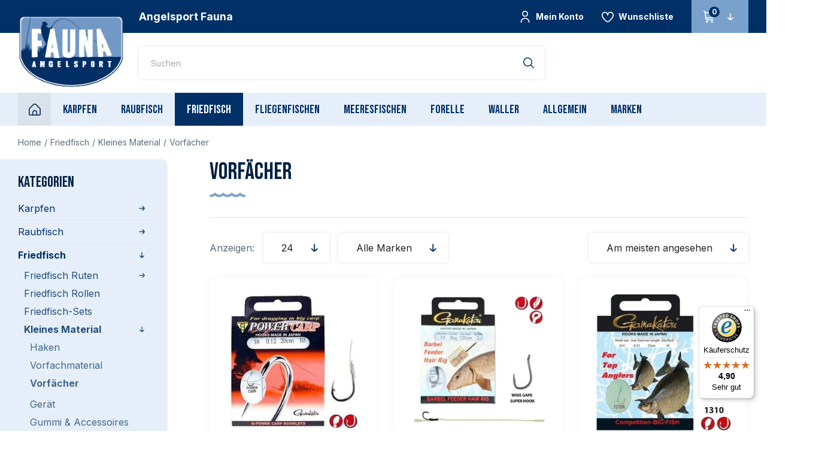

--- FILE ---
content_type: text/html;charset=utf-8
request_url: https://www.angelsportfauna.de/friedfisch/kleines-material/vorfaecher/
body_size: 45514
content:


                
<!DOCTYPE html>
<html lang="de">
  <head>
  

<!-- Google Tag Manager -->
<script>(function(w,d,s,l,i){w[l]=w[l]||[];w[l].push({'gtm.start':new Date().getTime(),event:'gtm.js'});var f=d.getElementsByTagName(s)[0],j=d.createElement(s),dl=l!='dataLayer'?'&l='+l:'';j.async=true;j.src='https://sst.angelsportfauna.de/gtm.js?id='+i+dl;f.parentNode.insertBefore(j,f);})(window,document,'script','dataLayer','GTM-MRQPH27K');</script>
<!-- End Google Tag Manager -->  <meta charset="utf-8"/>
<!-- [START] 'blocks/head.rain' -->
<!--

  (c) 2008-2025 Lightspeed Netherlands B.V.
  http://www.lightspeedhq.com
  Generated: 28-12-2025 @ 13:37:06

-->
<link rel="canonical" href="https://www.angelsportfauna.de/friedfisch/kleines-material/vorfaecher/"/>
<link rel="next" href="https://www.angelsportfauna.de/friedfisch/kleines-material/vorfaecher/page2.html"/>
<link rel="alternate" href="https://www.angelsportfauna.de/index.rss" type="application/rss+xml" title="Neue Produkte"/>
<meta name="robots" content="noodp,noydir"/>
<meta name="google-site-verification" content="71dOctCxgDVQf5GV1scCV2V0jDJ-Sb5lPHcKWkDniz4"/>
<meta property="og:url" content="https://www.angelsportfauna.de/friedfisch/kleines-material/vorfaecher/?source=facebook"/>
<meta property="og:site_name" content="Angelsport Fauna"/>
<meta property="og:title" content="Vorfächer"/>
<meta property="og:description" content="Sie suchen ein Angelgeschäft, in dem Sie Ihre gesamte Angelausrüstung kaufen können? Dann sind Sie bei Angelsport Fauna an der richtigen Adresse. Sowohl in u"/>
<!--[if lt IE 9]>
<script src="https://cdn.webshopapp.com/assets/html5shiv.js?2025-02-20"></script>
<![endif]-->
<!-- [END] 'blocks/head.rain' -->
  <title>Vorfächer - Angelsport Fauna</title>
  <meta name="description" content="Sie suchen ein Angelgeschäft, in dem Sie Ihre gesamte Angelausrüstung kaufen können? Dann sind Sie bei Angelsport Fauna an der richtigen Adresse. Sowohl in u" />
  <meta name="keywords" content="Vorfächer" />
  <meta http-equiv="X-UA-Compatible" content="IE=edge,chrome=1">
  <meta name="viewport" content="width=device-width, initial-scale=1, maximum-scale=1, user-scalable=0"/>
  <meta name="apple-mobile-web-app-capable" content="yes">
  <meta name="apple-mobile-web-app-status-bar-style" content="black">
  <meta property="fb:app_id" content="966242223397117"/>
  <meta name="facebook-domain-verification" content="2jq0d2yie5rspxguao6wqdx14l73ot" />
  
  <link rel="preconnect" href="https://fonts.googleapis.com">
	<link rel="preconnect" href="https://fonts.gstatic.com" crossorigin>
  <link rel="preload" href="https://fonts.googleapis.com/css2?family=Bebas%20Neue:ital,wght@0,400;1,400&family=Inter:ital,wght@0,400;0,700;1,400;1,700" as="style">
  <link rel="preload" href="https://cdn.webshopapp.com/shops/338659/themes/179938/assets/sm-basis.css?20251220121418" as="style">
  <link rel="preload" href="https://cdn.webshopapp.com/assets/gui-2-0.css?2025-02-20" as="style">
  <link rel="preload" href="https://cdn.webshopapp.com/assets/gui-responsive-2-0.css?2025-02-20" as="style">
  <link rel="preload" href="https://cdn.webshopapp.com/shops/338659/themes/179938/assets/settings.css?20251220121418" as="style">
  <link rel="preload" href="https://cdn.webshopapp.com/shops/338659/themes/179938/assets/style.css?20251220121418" as="style">
  
  <link rel="preload" href="https://cdn.webshopapp.com/shops/338659/themes/179938/assets/sm-jquery.js?20251220121418" as="script">
  <link rel="preload" href="https://cdn.webshopapp.com/shops/338659/themes/179938/assets/sm-basis.js?20251220121418" as="script">
  <link rel="preload" href="https://cdn.webshopapp.com/shops/338659/themes/179938/assets/global.js?20251220121418" as="script">
  
  <link rel="shortcut icon" href="https://cdn.webshopapp.com/shops/338659/themes/179938/v/1710782/assets/favicon.ico?20230125114138" type="image/x-icon" />  <link rel="stylesheet" href="https://fonts.googleapis.com/css2?family=Bebas%20Neue:ital,wght@0,400;1,400&family=Inter:ital,wght@0,400;0,700;1,400;1,700">
  <link rel="stylesheet" href="https://cdn.webshopapp.com/shops/338659/themes/179938/assets/fonts.css?20251220121418">
  <link rel="stylesheet" href="https://cdn.webshopapp.com/shops/338659/themes/179938/assets/sm-basis.css?20251220121418" />
  <link rel="stylesheet" href="https://cdn.webshopapp.com/assets/gui-2-0.css?2025-02-20" />
  <link rel="stylesheet" href="https://cdn.webshopapp.com/assets/gui-responsive-2-0.css?2025-02-20" />
  <link rel="stylesheet" href="https://cdn.webshopapp.com/shops/338659/themes/179938/assets/settings.css?20251220121418"/>
  <link rel="stylesheet" href="https://cdn.webshopapp.com/shops/338659/themes/179938/assets/style.css?20251220121418" />
  
  <link rel="stylesheet" href="https://cdn.webshopapp.com/shops/338659/themes/179938/assets/custom.css?20251220121418" />
  
  <script src="https://cdn.webshopapp.com/shops/338659/themes/179938/assets/sm-jquery.js?20251220121418"></script>
  <script src="https://cdn.webshopapp.com/assets/gui.js?2025-02-20"></script>
	<script src="https://cdn.webshopapp.com/assets/gui-responsive-2-0.js?2025-02-20"></script>
</head>  
  <body class="fallback-font"><!-- Google Tag Manager (noscript) --><noscript><iframe src="https://sst.angelsportfauna.de/ns.html?id=GTM-MRQPH27K" height="0" width="0" style="display:none;visibility:hidden"></iframe></noscript><!-- End Google Tag Manager (noscript) --><div id="app" v-cloak><script type="application/ld+json">
[
			{
    "@context": "http://schema.org",
    "@type": "BreadcrumbList",
    "itemListElement":
    [
      {
        "@type": "ListItem",
        "position": 1,
        "item": {
        	"@id": "https://www.angelsportfauna.de/",
        	"name": "Home"
        }
      },
    	    	{
    		"@type": "ListItem",
     		"position": 2,
     		"item":	{
      		"@id": "https://www.angelsportfauna.de/friedfisch/",
      		"name": "Friedfisch"
    		}
    	},    	    	{
    		"@type": "ListItem",
     		"position": 3,
     		"item":	{
      		"@id": "https://www.angelsportfauna.de/friedfisch/kleines-material/",
      		"name": "Kleines Material"
    		}
    	},    	    	{
    		"@type": "ListItem",
     		"position": 4,
     		"item":	{
      		"@id": "https://www.angelsportfauna.de/friedfisch/kleines-material/vorfaecher/",
      		"name": "Vorfächer"
    		}
    	}    	    ]
  }
      
        
  ]
</script><div class="mobile-menu-overlay menu"></div><div class="mobile-menu"><div class="mobile-menu-inner"><div class="login-wrap"><ul class="ul-reset"><li><a href="https://www.angelsportfauna.de/account/" title="anmelden"><span class="icon-wrap"><i class="fi-rr-user"></i></span>anmelden</a></li></ul></div><div class="categories-wrap"><ul class="ul-reset main-cats"><li ><div class="cat-inner"><a href="https://www.angelsportfauna.de/karpfen/" title="Karpfen" class="title-font">Karpfen</a><a href="javascript:;" class="more-cats" title="Mehr anzeigen"><i class="fi-rr-arrow-small-right"></i></a></div><ul class="ul-reset subs"><li ><div class="cat-inner"><a href="https://www.angelsportfauna.de/karpfen/karpfenruten/" title="Karpfenruten">Karpfenruten</a><a href="javascript:;" class="more-cats" title="Mehr anzeigen"><i class="fi-rr-arrow-small-right"></i></a></div><ul class="ul-reset subs"><li ><div class="cat-inner"><a href="https://www.angelsportfauna.de/karpfen/karpfenruten/distanzruten/" title="Distanzruten">Distanzruten</a></div></li><li ><div class="cat-inner"><a href="https://www.angelsportfauna.de/karpfen/karpfenruten/posenruten/" title="Posenruten">Posenruten</a></div></li><li ><div class="cat-inner"><a href="https://www.angelsportfauna.de/karpfen/karpfenruten/spod-markerruten/" title="Spod &amp; Markerruten">Spod &amp; Markerruten</a></div></li></ul></li><li ><div class="cat-inner"><a href="https://www.angelsportfauna.de/karpfen/karpfenrollen/" title="Karpfenrollen">Karpfenrollen</a><a href="javascript:;" class="more-cats" title="Mehr anzeigen"><i class="fi-rr-arrow-small-right"></i></a></div><ul class="ul-reset subs"><li ><div class="cat-inner"><a href="https://www.angelsportfauna.de/karpfen/karpfenrollen/baitrunners-freilaufrollen/" title="Baitrunners &amp; Freilaufrollen">Baitrunners &amp; Freilaufrollen</a></div></li><li ><div class="cat-inner"><a href="https://www.angelsportfauna.de/karpfen/karpfenrollen/big-pit-rollen/" title="Big Pit Rollen">Big Pit Rollen</a></div></li></ul></li><li ><div class="cat-inner"><a href="https://www.angelsportfauna.de/karpfen/karpfensets/" title="Karpfensets">Karpfensets</a></div></li><li ><div class="cat-inner"><a href="https://www.angelsportfauna.de/karpfen/kleines-material/" title="Kleines Material">Kleines Material</a><a href="javascript:;" class="more-cats" title="Mehr anzeigen"><i class="fi-rr-arrow-small-right"></i></a></div><ul class="ul-reset subs"><li ><div class="cat-inner"><a href="https://www.angelsportfauna.de/karpfen/kleines-material/karpfenhaken/" title="Karpfenhaken">Karpfenhaken</a></div></li><li ><div class="cat-inner"><a href="https://www.angelsportfauna.de/karpfen/kleines-material/rig-material/" title="Rig Material">Rig Material</a></div></li><li ><div class="cat-inner"><a href="https://www.angelsportfauna.de/karpfen/kleines-material/vorfachmaterial/" title="Vorfachmaterial">Vorfachmaterial</a></div></li><li ><div class="cat-inner"><a href="https://www.angelsportfauna.de/karpfen/kleines-material/vorfaecher-fix-und-fertig/" title="Vorfächer Fix-und-Fertig">Vorfächer Fix-und-Fertig</a></div></li><li ><div class="cat-inner"><a href="https://www.angelsportfauna.de/karpfen/kleines-material/blei-systemen-leaders/" title="Blei-Systemen &amp; Leaders">Blei-Systemen &amp; Leaders</a></div></li><li ><div class="cat-inner"><a href="https://www.angelsportfauna.de/karpfen/kleines-material/karpfenblei/" title="Karpfenblei">Karpfenblei</a><a href="javascript:;" class="more-cats" title="Mehr anzeigen"><i class="fi-rr-arrow-small-right"></i></a></div></li><li ><div class="cat-inner"><a href="https://www.angelsportfauna.de/karpfen/kleines-material/geraet/" title="Gerät">Gerät</a></div></li><li ><div class="cat-inner"><a href="https://www.angelsportfauna.de/karpfen/kleines-material/fischen-an-die-oberflaeche/" title="Fischen an die Oberfläche">Fischen an die Oberfläche</a></div></li><li ><div class="cat-inner"><a href="https://www.angelsportfauna.de/karpfen/kleines-material/versorgung-von-karpfen/" title="Versorgung von Karpfen">Versorgung von Karpfen</a></div></li><li ><div class="cat-inner"><a href="https://www.angelsportfauna.de/karpfen/kleines-material/pva-material/" title="PVA Material">PVA Material</a></div></li><li ><div class="cat-inner"><a href="https://www.angelsportfauna.de/karpfen/kleines-material/posen/" title="Posen">Posen</a></div></li><li ><div class="cat-inner"><a href="https://www.angelsportfauna.de/karpfen/kleines-material/markers-zubehoer/" title="Markers &amp; Zubehör">Markers &amp; Zubehör</a></div></li></ul></li><li ><div class="cat-inner"><a href="https://www.angelsportfauna.de/karpfen/accessoires/" title="Accessoires">Accessoires</a><a href="javascript:;" class="more-cats" title="Mehr anzeigen"><i class="fi-rr-arrow-small-right"></i></a></div><ul class="ul-reset subs"><li ><div class="cat-inner"><a href="https://www.angelsportfauna.de/karpfen/accessoires/bewahrsystemen/" title="Bewahrsystemen">Bewahrsystemen</a></div></li><li ><div class="cat-inner"><a href="https://www.angelsportfauna.de/karpfen/accessoires/futter-accessoires/" title="Futter-Accessoires">Futter-Accessoires</a></div></li><li ><div class="cat-inner"><a href="https://www.angelsportfauna.de/karpfen/accessoires/bivvy-accessoires/" title="Bivvy Accessoires">Bivvy Accessoires</a></div></li><li ><div class="cat-inner"><a href="https://www.angelsportfauna.de/karpfen/accessoires/waagen-tri-pods/" title="Waagen &amp; Tri Pods">Waagen &amp; Tri Pods</a></div></li><li ><div class="cat-inner"><a href="https://www.angelsportfauna.de/karpfen/accessoires/bewahr-wiegeschlingen/" title="Bewahr- &amp; Wiegeschlingen">Bewahr- &amp; Wiegeschlingen</a></div></li><li ><div class="cat-inner"><a href="https://www.angelsportfauna.de/karpfen/accessoires/batterien-akkus/" title="Batterien &amp; Akku&#039;s">Batterien &amp; Akku&#039;s</a></div></li><li ><div class="cat-inner"><a href="https://www.angelsportfauna.de/karpfen/accessoires/kochen-accessoires/" title="Kochen Accessoires">Kochen Accessoires</a></div></li></ul></li><li ><div class="cat-inner"><a href="https://www.angelsportfauna.de/karpfen/kescher-zubehoer/" title="Kescher &amp; Zubehör">Kescher &amp; Zubehör</a></div></li><li ><div class="cat-inner"><a href="https://www.angelsportfauna.de/karpfen/abhakmatten/" title="Abhakmatten">Abhakmatten</a></div></li><li ><div class="cat-inner"><a href="https://www.angelsportfauna.de/karpfen/swingers-hangers/" title="Swingers &amp; Hangers">Swingers &amp; Hangers</a></div></li><li ><div class="cat-inner"><a href="https://www.angelsportfauna.de/karpfen/koeder-futter/" title="Köder &amp; Futter">Köder &amp; Futter</a><a href="javascript:;" class="more-cats" title="Mehr anzeigen"><i class="fi-rr-arrow-small-right"></i></a></div><ul class="ul-reset subs"><li ><div class="cat-inner"><a href="https://www.angelsportfauna.de/karpfen/koeder-futter/readymades-boilies/" title="Readymades/Boilies">Readymades/Boilies</a></div></li><li ><div class="cat-inner"><a href="https://www.angelsportfauna.de/karpfen/koeder-futter/pop-ups/" title="Pop-Ups">Pop-Ups</a></div></li><li ><div class="cat-inner"><a href="https://www.angelsportfauna.de/karpfen/koeder-futter/wafters/" title="Wafters">Wafters</a></div></li><li ><div class="cat-inner"><a href="https://www.angelsportfauna.de/karpfen/koeder-futter/dumbells/" title="Dumbells">Dumbells</a></div></li><li ><div class="cat-inner"><a href="https://www.angelsportfauna.de/karpfen/koeder-futter/partikel/" title="Partikel">Partikel</a></div></li><li ><div class="cat-inner"><a href="https://www.angelsportfauna.de/karpfen/koeder-futter/flavours-dips/" title="Flavours &amp; Dips">Flavours &amp; Dips</a></div></li><li ><div class="cat-inner"><a href="https://www.angelsportfauna.de/karpfen/koeder-futter/grundfutter-pellets-mixen/" title="Grundfutter, Pellets &amp; Mixen">Grundfutter, Pellets &amp; Mixen</a></div></li><li ><div class="cat-inner"><a href="https://www.angelsportfauna.de/karpfen/koeder-futter/imitation-koeder/" title="Imitation Köder">Imitation Köder</a></div></li></ul></li><li ><div class="cat-inner"><a href="https://www.angelsportfauna.de/karpfen/karpfenschnur/" title="Karpfenschnur">Karpfenschnur</a></div></li><li ><div class="cat-inner"><a href="https://www.angelsportfauna.de/karpfen/bissanzeiger/" title="Bissanzeiger">Bissanzeiger</a></div></li><li ><div class="cat-inner"><a href="https://www.angelsportfauna.de/karpfen/rod-pods-rutenhalter/" title="Rod Pods &amp; Rutenhalter">Rod Pods &amp; Rutenhalter</a><a href="javascript:;" class="more-cats" title="Mehr anzeigen"><i class="fi-rr-arrow-small-right"></i></a></div><ul class="ul-reset subs"><li ><div class="cat-inner"><a href="https://www.angelsportfauna.de/karpfen/rod-pods-rutenhalter/rod-pods/" title="Rod Pods">Rod Pods</a></div></li><li ><div class="cat-inner"><a href="https://www.angelsportfauna.de/karpfen/rod-pods-rutenhalter/buzzerbars/" title="Buzzerbars">Buzzerbars</a></div></li><li ><div class="cat-inner"><a href="https://www.angelsportfauna.de/karpfen/rod-pods-rutenhalter/banksticks/" title="Banksticks">Banksticks</a></div></li><li ><div class="cat-inner"><a href="https://www.angelsportfauna.de/karpfen/rod-pods-rutenhalter/snag-ears-rutenhalter-accessoires/" title="Snag Ears, Rutenhalter &amp; Accessoires">Snag Ears, Rutenhalter &amp; Accessoires</a></div></li></ul></li><li ><div class="cat-inner"><a href="https://www.angelsportfauna.de/karpfen/taschen-futteralen/" title="Taschen &amp; Futteralen">Taschen &amp; Futteralen</a></div></li><li ><div class="cat-inner"><a href="https://www.angelsportfauna.de/karpfen/stuhlen-karpfenliegen/" title="Stuhlen &amp; Karpfenliegen">Stuhlen &amp; Karpfenliegen</a><a href="javascript:;" class="more-cats" title="Mehr anzeigen"><i class="fi-rr-arrow-small-right"></i></a></div><ul class="ul-reset subs"><li ><div class="cat-inner"><a href="https://www.angelsportfauna.de/karpfen/stuhlen-karpfenliegen/stuhlen/" title="Stuhlen">Stuhlen</a></div></li><li ><div class="cat-inner"><a href="https://www.angelsportfauna.de/karpfen/stuhlen-karpfenliegen/stretchers-karpfenliegen/" title="Stretchers &amp; Karpfenliegen">Stretchers &amp; Karpfenliegen</a></div></li></ul></li><li ><div class="cat-inner"><a href="https://www.angelsportfauna.de/karpfen/schlafsacken-kissen/" title="Schlafsacken &amp; Kissen">Schlafsacken &amp; Kissen</a></div></li><li ><div class="cat-inner"><a href="https://www.angelsportfauna.de/karpfen/zelten-brollies/" title="Zelten &amp; Brollies">Zelten &amp; Brollies</a><a href="javascript:;" class="more-cats" title="Mehr anzeigen"><i class="fi-rr-arrow-small-right"></i></a></div><ul class="ul-reset subs"><li ><div class="cat-inner"><a href="https://www.angelsportfauna.de/karpfen/zelten-brollies/zelten/" title="Zelten">Zelten</a></div></li><li ><div class="cat-inner"><a href="https://www.angelsportfauna.de/karpfen/zelten-brollies/brollies/" title="Brollies">Brollies</a></div></li><li ><div class="cat-inner"><a href="https://www.angelsportfauna.de/karpfen/zelten-brollies/zubehoer/" title="Zubehör">Zubehör</a></div></li></ul></li><li ><div class="cat-inner"><a href="https://www.angelsportfauna.de/karpfen/kleidung/" title="Kleidung">Kleidung</a><a href="javascript:;" class="more-cats" title="Mehr anzeigen"><i class="fi-rr-arrow-small-right"></i></a></div><ul class="ul-reset subs"><li ><div class="cat-inner"><a href="https://www.angelsportfauna.de/karpfen/kleidung/jacken-trikots-hosen/" title="Jacken, Trikots &amp; Hosen">Jacken, Trikots &amp; Hosen</a></div></li><li ><div class="cat-inner"><a href="https://www.angelsportfauna.de/karpfen/kleidung/waerme-anzuege/" title="(Wärme) Anzüge">(Wärme) Anzüge</a></div></li><li ><div class="cat-inner"><a href="https://www.angelsportfauna.de/karpfen/kleidung/kappen-muetzen/" title="Kappen &amp; Mützen">Kappen &amp; Mützen</a></div></li><li ><div class="cat-inner"><a href="https://www.angelsportfauna.de/karpfen/kleidung/sonnenbrillen/" title="Sonnenbrillen">Sonnenbrillen</a></div></li><li ><div class="cat-inner"><a href="https://www.angelsportfauna.de/karpfen/kleidung/handschuhe-stiefel-accessoires/" title="Handschuhe, Stiefel &amp; Accessoires">Handschuhe, Stiefel &amp; Accessoires</a></div></li></ul></li><li ><div class="cat-inner"><a href="https://www.angelsportfauna.de/karpfen/wathosen/" title="Wathosen">Wathosen</a></div></li><li ><div class="cat-inner"><a href="https://www.angelsportfauna.de/karpfen/fishfinder/" title="Fishfinder">Fishfinder</a></div></li><li ><div class="cat-inner"><a href="https://www.angelsportfauna.de/karpfen/barrows/" title="Barrows">Barrows</a></div></li><li ><div class="cat-inner"><a href="https://www.angelsportfauna.de/karpfen/bootaccessoires/" title="Bootaccessoires">Bootaccessoires</a></div></li><li ><div class="cat-inner"><a href="https://www.angelsportfauna.de/karpfen/angebote/" title="Angebote">Angebote</a></div></li><li ><div class="cat-inner"><a href="https://www.angelsportfauna.de/karpfen/kwinten-fishing/" title="Kwinten Fishing">Kwinten Fishing</a><a href="javascript:;" class="more-cats" title="Mehr anzeigen"><i class="fi-rr-arrow-small-right"></i></a></div><ul class="ul-reset subs"><li ><div class="cat-inner"><a href="https://www.angelsportfauna.de/karpfen/kwinten-fishing/wk-winter-rig/" title="WK (Winter) Rig">WK (Winter) Rig</a></div></li><li ><div class="cat-inner"><a href="https://www.angelsportfauna.de/karpfen/kwinten-fishing/blei-systeem/" title="Blei-Systeem">Blei-Systeem</a></div></li><li ><div class="cat-inner"><a href="https://www.angelsportfauna.de/karpfen/kwinten-fishing/ronnie-rig/" title="Ronnie Rig">Ronnie Rig</a></div></li></ul></li></ul></li><li ><div class="cat-inner"><a href="https://www.angelsportfauna.de/raubfisch/" title="Raubfisch" class="title-font">Raubfisch</a><a href="javascript:;" class="more-cats" title="Mehr anzeigen"><i class="fi-rr-arrow-small-right"></i></a></div><ul class="ul-reset subs"><li ><div class="cat-inner"><a href="https://www.angelsportfauna.de/raubfisch/raubfischruten/" title="Raubfischruten">Raubfischruten</a><a href="javascript:;" class="more-cats" title="Mehr anzeigen"><i class="fi-rr-arrow-small-right"></i></a></div><ul class="ul-reset subs"><li ><div class="cat-inner"><a href="https://www.angelsportfauna.de/raubfisch/raubfischruten/spinnruten/" title="Spinnruten">Spinnruten</a></div></li><li ><div class="cat-inner"><a href="https://www.angelsportfauna.de/raubfisch/raubfischruten/jerkbait-baitcast-ruten/" title="Jerkbait &amp; Baitcast Ruten">Jerkbait &amp; Baitcast Ruten</a></div></li><li ><div class="cat-inner"><a href="https://www.angelsportfauna.de/raubfisch/raubfischruten/dropshot-ruten/" title="Dropshot Ruten">Dropshot Ruten</a></div></li><li ><div class="cat-inner"><a href="https://www.angelsportfauna.de/raubfisch/raubfischruten/vertikal-ruten/" title="Vertikal Ruten">Vertikal Ruten</a></div></li><li ><div class="cat-inner"><a href="https://www.angelsportfauna.de/raubfisch/raubfischruten/wolfsbarsch-ruten/" title="Wolfsbarsch Ruten">Wolfsbarsch Ruten</a></div></li></ul></li><li ><div class="cat-inner"><a href="https://www.angelsportfauna.de/raubfisch/stationaerrollen-baitcast-rollen/" title="Stationärrollen &amp; Baitcast Rollen">Stationärrollen &amp; Baitcast Rollen</a><a href="javascript:;" class="more-cats" title="Mehr anzeigen"><i class="fi-rr-arrow-small-right"></i></a></div><ul class="ul-reset subs"><li ><div class="cat-inner"><a href="https://www.angelsportfauna.de/raubfisch/stationaerrollen-baitcast-rollen/stationaerrollen/" title="Stationärrollen">Stationärrollen</a></div></li><li ><div class="cat-inner"><a href="https://www.angelsportfauna.de/raubfisch/stationaerrollen-baitcast-rollen/baitcast-rollen/" title="Baitcast Rollen">Baitcast Rollen</a></div></li></ul></li><li ><div class="cat-inner"><a href="https://www.angelsportfauna.de/raubfisch/raubfisch-sets/" title="Raubfisch Sets">Raubfisch Sets</a></div></li><li ><div class="cat-inner"><a href="https://www.angelsportfauna.de/raubfisch/kunstkoeder/" title="Kunstköder">Kunstköder</a><a href="javascript:;" class="more-cats" title="Mehr anzeigen"><i class="fi-rr-arrow-small-right"></i></a></div><ul class="ul-reset subs"><li ><div class="cat-inner"><a href="https://www.angelsportfauna.de/raubfisch/kunstkoeder/wobbler/" title="Wobbler">Wobbler</a></div></li><li ><div class="cat-inner"><a href="https://www.angelsportfauna.de/raubfisch/kunstkoeder/jerkbaits/" title="Jerkbaits">Jerkbaits</a></div></li><li ><div class="cat-inner"><a href="https://www.angelsportfauna.de/raubfisch/kunstkoeder/softbaits/" title="Softbaits">Softbaits</a></div></li><li ><div class="cat-inner"><a href="https://www.angelsportfauna.de/raubfisch/kunstkoeder/spinners/" title="Spinners">Spinners</a></div></li><li ><div class="cat-inner"><a href="https://www.angelsportfauna.de/raubfisch/kunstkoeder/pilker/" title="Pilker">Pilker</a></div></li><li ><div class="cat-inner"><a href="https://www.angelsportfauna.de/raubfisch/kunstkoeder/loeffel/" title="Löffel">Löffel</a></div></li><li ><div class="cat-inner"><a href="https://www.angelsportfauna.de/raubfisch/kunstkoeder/popper-topwater-baits/" title="Popper &amp; Topwater Baits">Popper &amp; Topwater Baits</a></div></li><li ><div class="cat-inner"><a href="https://www.angelsportfauna.de/raubfisch/kunstkoeder/duftstoffe-farbstoffe-leim/" title="Duftstoffe, Farbstoffe &amp; Leim">Duftstoffe, Farbstoffe &amp; Leim</a></div></li><li ><div class="cat-inner"><a href="https://www.angelsportfauna.de/raubfisch/kunstkoeder/swimbaits/" title="Swimbaits">Swimbaits</a></div></li><li ><div class="cat-inner"><a href="https://www.angelsportfauna.de/raubfisch/kunstkoeder/hechtstreamer/" title="Hechtstreamer">Hechtstreamer</a></div></li><li ><div class="cat-inner"><a href="https://www.angelsportfauna.de/raubfisch/kunstkoeder/chatterbaits/" title="Chatterbaits">Chatterbaits</a></div></li><li ><div class="cat-inner"><a href="https://www.angelsportfauna.de/raubfisch/kunstkoeder/texas-carolina-shads-creature-baits/" title="Texas &amp; Carolina Shads / Creature Baits">Texas &amp; Carolina Shads / Creature Baits</a></div></li></ul></li><li ><div class="cat-inner"><a href="https://www.angelsportfauna.de/raubfisch/kleines-material/" title="Kleines Material">Kleines Material</a><a href="javascript:;" class="more-cats" title="Mehr anzeigen"><i class="fi-rr-arrow-small-right"></i></a></div><ul class="ul-reset subs"><li ><div class="cat-inner"><a href="https://www.angelsportfauna.de/raubfisch/kleines-material/haken-drillinge/" title="Haken &amp; Drillinge">Haken &amp; Drillinge</a></div></li><li ><div class="cat-inner"><a href="https://www.angelsportfauna.de/raubfisch/kleines-material/vorfaecher-leader/" title="Vorfächer &amp; Leader">Vorfächer &amp; Leader</a></div></li><li ><div class="cat-inner"><a href="https://www.angelsportfauna.de/raubfisch/kleines-material/vorfachmaterial-zubehoer/" title="Vorfachmaterial &amp; Zubehör">Vorfachmaterial &amp; Zubehör</a></div></li><li ><div class="cat-inner"><a href="https://www.angelsportfauna.de/raubfisch/kleines-material/jigkoepfe/" title="Jigköpfe">Jigköpfe</a></div></li><li ><div class="cat-inner"><a href="https://www.angelsportfauna.de/raubfisch/kleines-material/stinger/" title="Stinger">Stinger</a></div></li><li ><div class="cat-inner"><a href="https://www.angelsportfauna.de/raubfisch/kleines-material/blei-ersatz-tungsten/" title="Blei (Ersatz) &amp; Tungsten">Blei (Ersatz) &amp; Tungsten</a></div></li><li ><div class="cat-inner"><a href="https://www.angelsportfauna.de/raubfisch/kleines-material/posen/" title="Posen">Posen</a></div></li></ul></li><li ><div class="cat-inner"><a href="https://www.angelsportfauna.de/raubfisch/schnueren/" title="Schnüren">Schnüren</a><a href="javascript:;" class="more-cats" title="Mehr anzeigen"><i class="fi-rr-arrow-small-right"></i></a></div><ul class="ul-reset subs"><li ><div class="cat-inner"><a href="https://www.angelsportfauna.de/raubfisch/schnueren/nylon-schnur/" title="Nylon Schnur">Nylon Schnur</a></div></li><li ><div class="cat-inner"><a href="https://www.angelsportfauna.de/raubfisch/schnueren/geflochtener-schnur/" title="Geflochtener Schnur">Geflochtener Schnur</a></div></li><li ><div class="cat-inner"><a href="https://www.angelsportfauna.de/raubfisch/schnueren/fluorocarbon/" title="Fluorocarbon">Fluorocarbon</a></div></li></ul></li><li ><div class="cat-inner"><a href="https://www.angelsportfauna.de/raubfisch/geraet/" title="Gerät">Gerät</a></div></li><li ><div class="cat-inner"><a href="https://www.angelsportfauna.de/raubfisch/taschen-bewahrdosen/" title="Taschen &amp; Bewahrdosen">Taschen &amp; Bewahrdosen</a></div></li><li ><div class="cat-inner"><a href="https://www.angelsportfauna.de/raubfisch/kescher/" title="Kescher">Kescher</a></div></li><li ><div class="cat-inner"><a href="https://www.angelsportfauna.de/raubfisch/kleidung-wathosen/" title="Kleidung &amp; Wathosen">Kleidung &amp; Wathosen</a><a href="javascript:;" class="more-cats" title="Mehr anzeigen"><i class="fi-rr-arrow-small-right"></i></a></div><ul class="ul-reset subs"><li ><div class="cat-inner"><a href="https://www.angelsportfauna.de/raubfisch/kleidung-wathosen/kleidung/" title="Kleidung">Kleidung</a></div></li><li ><div class="cat-inner"><a href="https://www.angelsportfauna.de/raubfisch/kleidung-wathosen/wathosen-schaftstiefel/" title="Wathosen &amp; Schaftstiefel">Wathosen &amp; Schaftstiefel</a></div></li><li ><div class="cat-inner"><a href="https://www.angelsportfauna.de/raubfisch/kleidung-wathosen/sonnenbrillen/" title="Sonnenbrillen">Sonnenbrillen</a></div></li></ul></li><li ><div class="cat-inner"><a href="https://www.angelsportfauna.de/raubfisch/fishfinders/" title="Fishfinders">Fishfinders</a></div></li><li ><div class="cat-inner"><a href="https://www.angelsportfauna.de/raubfisch/bellyboten-boten-accessoires/" title="Bellyboten, Boten &amp; Accessoires">Bellyboten, Boten &amp; Accessoires</a></div></li></ul></li><li  class="active"><div class="cat-inner"><a href="https://www.angelsportfauna.de/friedfisch/" title="Friedfisch" class="title-font">Friedfisch</a><a href="javascript:;" class="more-cats" title="Mehr anzeigen"><i class="fi-rr-arrow-small-right"></i></a></div><ul class="ul-reset subs active"><li ><div class="cat-inner"><a href="https://www.angelsportfauna.de/friedfisch/friedfisch-ruten/" title="Friedfisch Ruten">Friedfisch Ruten</a><a href="javascript:;" class="more-cats" title="Mehr anzeigen"><i class="fi-rr-arrow-small-right"></i></a></div><ul class="ul-reset subs"><li ><div class="cat-inner"><a href="https://www.angelsportfauna.de/friedfisch/friedfisch-ruten/feederruten/" title="Feederruten">Feederruten</a></div></li><li ><div class="cat-inner"><a href="https://www.angelsportfauna.de/friedfisch/friedfisch-ruten/kopfruten/" title="Kopfruten">Kopfruten</a></div></li><li ><div class="cat-inner"><a href="https://www.angelsportfauna.de/friedfisch/friedfisch-ruten/spezielle-ruten/" title="Spezielle Ruten">Spezielle Ruten</a></div></li></ul></li><li ><div class="cat-inner"><a href="https://www.angelsportfauna.de/friedfisch/friedfisch-rollen/" title="Friedfisch Rollen">Friedfisch Rollen</a></div></li><li ><div class="cat-inner"><a href="https://www.angelsportfauna.de/friedfisch/friedfisch-sets/" title="Friedfisch-Sets">Friedfisch-Sets</a></div></li><li  class="active"><div class="cat-inner"><a href="https://www.angelsportfauna.de/friedfisch/kleines-material/" title="Kleines Material">Kleines Material</a><a href="javascript:;" class="more-cats" title="Mehr anzeigen"><i class="fi-rr-arrow-small-right"></i></a></div><ul class="ul-reset subs active"><li ><div class="cat-inner"><a href="https://www.angelsportfauna.de/friedfisch/kleines-material/haken/" title="Haken">Haken</a></div></li><li ><div class="cat-inner"><a href="https://www.angelsportfauna.de/friedfisch/kleines-material/vorfachmaterial/" title="Vorfachmaterial">Vorfachmaterial</a></div></li><li  class="active"><div class="cat-inner"><a href="https://www.angelsportfauna.de/friedfisch/kleines-material/vorfaecher/" title="Vorfächer">Vorfächer</a></div></li><li ><div class="cat-inner"><a href="https://www.angelsportfauna.de/friedfisch/kleines-material/geraet/" title="Gerät">Gerät</a></div></li><li ><div class="cat-inner"><a href="https://www.angelsportfauna.de/friedfisch/kleines-material/gummi-accessoires/" title="Gummi &amp; Accessoires">Gummi &amp; Accessoires</a></div></li><li ><div class="cat-inner"><a href="https://www.angelsportfauna.de/friedfisch/kleines-material/blei-systemen/" title="Blei-Systemen">Blei-Systemen</a></div></li><li ><div class="cat-inner"><a href="https://www.angelsportfauna.de/friedfisch/kleines-material/blei/" title="Blei">Blei</a></div></li><li ><div class="cat-inner"><a href="https://www.angelsportfauna.de/friedfisch/kleines-material/futterkoerben/" title="Futterkörben">Futterkörben</a></div></li><li ><div class="cat-inner"><a href="https://www.angelsportfauna.de/friedfisch/kleines-material/pva-material/" title="PVA Material">PVA Material</a></div></li></ul></li><li ><div class="cat-inner"><a href="https://www.angelsportfauna.de/friedfisch/posen-montagen-accessoires/" title="Posen, Montagen &amp; Accessoires">Posen, Montagen &amp; Accessoires</a><a href="javascript:;" class="more-cats" title="Mehr anzeigen"><i class="fi-rr-arrow-small-right"></i></a></div><ul class="ul-reset subs"><li ><div class="cat-inner"><a href="https://www.angelsportfauna.de/friedfisch/posen-montagen-accessoires/posen/" title="Posen">Posen</a></div></li><li ><div class="cat-inner"><a href="https://www.angelsportfauna.de/friedfisch/posen-montagen-accessoires/montagen/" title="Montagen">Montagen</a></div></li><li ><div class="cat-inner"><a href="https://www.angelsportfauna.de/friedfisch/posen-montagen-accessoires/accessoires/" title="Accessoires">Accessoires</a></div></li></ul></li><li ><div class="cat-inner"><a href="https://www.angelsportfauna.de/friedfisch/schnueren/" title="Schnüren">Schnüren</a><a href="javascript:;" class="more-cats" title="Mehr anzeigen"><i class="fi-rr-arrow-small-right"></i></a></div><ul class="ul-reset subs"><li ><div class="cat-inner"><a href="https://www.angelsportfauna.de/friedfisch/schnueren/geflochtener-schnur/" title="Geflochtener Schnur">Geflochtener Schnur</a></div></li><li ><div class="cat-inner"><a href="https://www.angelsportfauna.de/friedfisch/schnueren/nylon-schnur/" title="Nylon Schnur">Nylon Schnur</a></div></li><li ><div class="cat-inner"><a href="https://www.angelsportfauna.de/friedfisch/schnueren/fluorocarbon/" title="Fluorocarbon">Fluorocarbon</a></div></li></ul></li><li ><div class="cat-inner"><a href="https://www.angelsportfauna.de/friedfisch/koeder-futter/" title="Köder &amp; Futter">Köder &amp; Futter</a><a href="javascript:;" class="more-cats" title="Mehr anzeigen"><i class="fi-rr-arrow-small-right"></i></a></div><ul class="ul-reset subs"><li ><div class="cat-inner"><a href="https://www.angelsportfauna.de/friedfisch/koeder-futter/grundfutter/" title="Grundfutter">Grundfutter</a></div></li><li ><div class="cat-inner"><a href="https://www.angelsportfauna.de/friedfisch/koeder-futter/additives-dips/" title="Additives &amp; Dips">Additives &amp; Dips</a></div></li><li ><div class="cat-inner"><a href="https://www.angelsportfauna.de/friedfisch/koeder-futter/pellets/" title="Pellets">Pellets</a></div></li><li ><div class="cat-inner"><a href="https://www.angelsportfauna.de/friedfisch/koeder-futter/partikel/" title="Partikel">Partikel</a></div></li><li ><div class="cat-inner"><a href="https://www.angelsportfauna.de/friedfisch/koeder-futter/boilies/" title="Boilies">Boilies</a></div></li><li ><div class="cat-inner"><a href="https://www.angelsportfauna.de/friedfisch/koeder-futter/imitation-koeder/" title="Imitation Köder">Imitation Köder</a></div></li></ul></li><li ><div class="cat-inner"><a href="https://www.angelsportfauna.de/friedfisch/futter-accessoires/" title="Futter-Accessoires">Futter-Accessoires</a></div></li><li ><div class="cat-inner"><a href="https://www.angelsportfauna.de/friedfisch/sitzkiepen-stuehle-accessoires/" title="Sitzkiepen, Stühle &amp; Accessoires">Sitzkiepen, Stühle &amp; Accessoires</a><a href="javascript:;" class="more-cats" title="Mehr anzeigen"><i class="fi-rr-arrow-small-right"></i></a></div><ul class="ul-reset subs"><li ><div class="cat-inner"><a href="https://www.angelsportfauna.de/friedfisch/sitzkiepen-stuehle-accessoires/sitzkiepen/" title="Sitzkiepen">Sitzkiepen</a></div></li><li ><div class="cat-inner"><a href="https://www.angelsportfauna.de/friedfisch/sitzkiepen-stuehle-accessoires/feederstuehle/" title="Feederstühle">Feederstühle</a></div></li><li ><div class="cat-inner"><a href="https://www.angelsportfauna.de/friedfisch/sitzkiepen-stuehle-accessoires/fisch-stuehle/" title="Fisch-Stühle">Fisch-Stühle</a></div></li><li ><div class="cat-inner"><a href="https://www.angelsportfauna.de/friedfisch/sitzkiepen-stuehle-accessoires/accessoires/" title="Accessoires">Accessoires</a></div></li></ul></li><li ><div class="cat-inner"><a href="https://www.angelsportfauna.de/friedfisch/bewahrdosen/" title="Bewahrdosen">Bewahrdosen</a></div></li><li ><div class="cat-inner"><a href="https://www.angelsportfauna.de/friedfisch/taschen-futteralen/" title="Taschen &amp; Futteralen">Taschen &amp; Futteralen</a></div></li><li ><div class="cat-inner"><a href="https://www.angelsportfauna.de/friedfisch/transport/" title="Transport">Transport</a></div></li><li ><div class="cat-inner"><a href="https://www.angelsportfauna.de/friedfisch/roller/" title="Roller">Roller</a></div></li><li ><div class="cat-inner"><a href="https://www.angelsportfauna.de/friedfisch/setzkescher/" title="Setzkescher">Setzkescher</a></div></li><li ><div class="cat-inner"><a href="https://www.angelsportfauna.de/friedfisch/rutenhalter/" title="Rutenhalter">Rutenhalter</a></div></li><li ><div class="cat-inner"><a href="https://www.angelsportfauna.de/friedfisch/kescher-kescherstielen/" title="Kescher &amp; Kescherstielen">Kescher &amp; Kescherstielen</a></div></li><li ><div class="cat-inner"><a href="https://www.angelsportfauna.de/friedfisch/angel-regenschirmen-brollies/" title="Angel-Regenschirmen &amp; Brollies">Angel-Regenschirmen &amp; Brollies</a></div></li><li ><div class="cat-inner"><a href="https://www.angelsportfauna.de/friedfisch/kleidung/" title="Kleidung">Kleidung</a></div></li><li ><div class="cat-inner"><a href="https://www.angelsportfauna.de/friedfisch/abhakmatten/" title="Abhakmatten">Abhakmatten</a></div></li></ul></li><li ><div class="cat-inner"><a href="https://www.angelsportfauna.de/fliegenfischen/" title="Fliegenfischen" class="title-font">Fliegenfischen</a><a href="javascript:;" class="more-cats" title="Mehr anzeigen"><i class="fi-rr-arrow-small-right"></i></a></div><ul class="ul-reset subs"><li ><div class="cat-inner"><a href="https://www.angelsportfauna.de/fliegenfischen/fliegenruten/" title="Fliegenruten">Fliegenruten</a></div></li><li ><div class="cat-inner"><a href="https://www.angelsportfauna.de/fliegenfischen/fliegenrollen/" title="Fliegenrollen">Fliegenrollen</a></div></li><li ><div class="cat-inner"><a href="https://www.angelsportfauna.de/fliegenfischen/fliegenfischen-sets/" title="Fliegenfischen-Sets">Fliegenfischen-Sets</a></div></li><li ><div class="cat-inner"><a href="https://www.angelsportfauna.de/fliegenfischen/bindematerialien/" title="Bindematerialien">Bindematerialien</a><a href="javascript:;" class="more-cats" title="Mehr anzeigen"><i class="fi-rr-arrow-small-right"></i></a></div><ul class="ul-reset subs"><li ><div class="cat-inner"><a href="https://www.angelsportfauna.de/fliegenfischen/bindematerialien/haken/" title="Haken">Haken</a></div></li><li ><div class="cat-inner"><a href="https://www.angelsportfauna.de/fliegenfischen/bindematerialien/feder/" title="Feder">Feder</a></div></li><li ><div class="cat-inner"><a href="https://www.angelsportfauna.de/fliegenfischen/bindematerialien/haare-pelz/" title="Haare (Pelz)">Haare (Pelz)</a></div></li><li ><div class="cat-inner"><a href="https://www.angelsportfauna.de/fliegenfischen/bindematerialien/synthetische-fiber/" title="Synthetische Fiber">Synthetische Fiber</a></div></li><li ><div class="cat-inner"><a href="https://www.angelsportfauna.de/fliegenfischen/bindematerialien/koerpermaterial/" title="Körpermaterial">Körpermaterial</a><a href="javascript:;" class="more-cats" title="Mehr anzeigen"><i class="fi-rr-arrow-small-right"></i></a></div></li><li ><div class="cat-inner"><a href="https://www.angelsportfauna.de/fliegenfischen/bindematerialien/dubbing/" title="Dubbing">Dubbing</a><a href="javascript:;" class="more-cats" title="Mehr anzeigen"><i class="fi-rr-arrow-small-right"></i></a></div></li><li ><div class="cat-inner"><a href="https://www.angelsportfauna.de/fliegenfischen/bindematerialien/flash/" title="Flash">Flash</a></div></li><li ><div class="cat-inner"><a href="https://www.angelsportfauna.de/fliegenfischen/bindematerialien/goldkoepfe/" title="Goldköpfe">Goldköpfe</a></div></li><li ><div class="cat-inner"><a href="https://www.angelsportfauna.de/fliegenfischen/bindematerialien/tuben/" title="Tuben">Tuben</a></div></li><li ><div class="cat-inner"><a href="https://www.angelsportfauna.de/fliegenfischen/bindematerialien/bindeseide/" title="Bindeseide">Bindeseide</a></div></li><li ><div class="cat-inner"><a href="https://www.angelsportfauna.de/fliegenfischen/bindematerialien/draht-tinsel/" title="Draht &amp; Tinsel">Draht &amp; Tinsel</a></div></li><li ><div class="cat-inner"><a href="https://www.angelsportfauna.de/fliegenfischen/bindematerialien/augen/" title="Augen">Augen</a></div></li><li ><div class="cat-inner"><a href="https://www.angelsportfauna.de/fliegenfischen/bindematerialien/tails-schwanze-und-poppermaterial/" title="Tails, Schwanze und Poppermaterial">Tails, Schwanze und Poppermaterial</a></div></li><li ><div class="cat-inner"><a href="https://www.angelsportfauna.de/fliegenfischen/bindematerialien/leim-uv-resin-lack/" title="Leim, Uv Resin &amp; Lack">Leim, Uv Resin &amp; Lack</a></div></li><li ><div class="cat-inner"><a href="https://www.angelsportfauna.de/fliegenfischen/bindematerialien/fliegenbinde-sets/" title="Fliegenbinde-Sets">Fliegenbinde-Sets</a></div></li></ul></li><li ><div class="cat-inner"><a href="https://www.angelsportfauna.de/fliegenfischen/fix-und-fertige-fliegen/" title="Fix-und-fertige Fliegen">Fix-und-fertige Fliegen</a><a href="javascript:;" class="more-cats" title="Mehr anzeigen"><i class="fi-rr-arrow-small-right"></i></a></div><ul class="ul-reset subs"><li ><div class="cat-inner"><a href="https://www.angelsportfauna.de/fliegenfischen/fix-und-fertige-fliegen/trockenfliegen/" title="Trockenfliegen">Trockenfliegen</a></div></li><li ><div class="cat-inner"><a href="https://www.angelsportfauna.de/fliegenfischen/fix-und-fertige-fliegen/nassfliegen/" title="Nassfliegen">Nassfliegen</a></div></li><li ><div class="cat-inner"><a href="https://www.angelsportfauna.de/fliegenfischen/fix-und-fertige-fliegen/streamer/" title="Streamer">Streamer</a></div></li><li ><div class="cat-inner"><a href="https://www.angelsportfauna.de/fliegenfischen/fix-und-fertige-fliegen/blobs/" title="Blobs">Blobs</a></div></li><li ><div class="cat-inner"><a href="https://www.angelsportfauna.de/fliegenfischen/fix-und-fertige-fliegen/nymphen/" title="Nymphen">Nymphen</a></div></li></ul></li><li ><div class="cat-inner"><a href="https://www.angelsportfauna.de/fliegenfischen/schnueren-leaders/" title="Schnüren &amp; Leaders">Schnüren &amp; Leaders</a><a href="javascript:;" class="more-cats" title="Mehr anzeigen"><i class="fi-rr-arrow-small-right"></i></a></div><ul class="ul-reset subs"><li ><div class="cat-inner"><a href="https://www.angelsportfauna.de/fliegenfischen/schnueren-leaders/fliegenschnueren/" title="Fliegenschnüren">Fliegenschnüren</a></div></li><li ><div class="cat-inner"><a href="https://www.angelsportfauna.de/fliegenfischen/schnueren-leaders/leaders/" title="Leaders">Leaders</a></div></li><li ><div class="cat-inner"><a href="https://www.angelsportfauna.de/fliegenfischen/schnueren-leaders/tippets/" title="Tippets">Tippets</a></div></li><li ><div class="cat-inner"><a href="https://www.angelsportfauna.de/fliegenfischen/schnueren-leaders/backing/" title="Backing">Backing</a></div></li><li ><div class="cat-inner"><a href="https://www.angelsportfauna.de/fliegenfischen/schnueren-leaders/zubehoer/" title="Zubehör">Zubehör</a></div></li></ul></li><li ><div class="cat-inner"><a href="https://www.angelsportfauna.de/fliegenfischen/geraet/" title="Gerät">Gerät</a><a href="javascript:;" class="more-cats" title="Mehr anzeigen"><i class="fi-rr-arrow-small-right"></i></a></div><ul class="ul-reset subs"><li ><div class="cat-inner"><a href="https://www.angelsportfauna.de/fliegenfischen/geraet/fliegenbinde-geraet/" title="Fliegenbinde-Gerät">Fliegenbinde-Gerät</a></div></li><li ><div class="cat-inner"><a href="https://www.angelsportfauna.de/fliegenfischen/geraet/fliegenfischen-geraet/" title="Fliegenfischen-Gerät">Fliegenfischen-Gerät</a></div></li></ul></li><li ><div class="cat-inner"><a href="https://www.angelsportfauna.de/fliegenfischen/fliegendosen-taschen/" title="Fliegendosen &amp; Taschen">Fliegendosen &amp; Taschen</a></div></li><li ><div class="cat-inner"><a href="https://www.angelsportfauna.de/fliegenfischen/kescher/" title="Kescher">Kescher</a></div></li><li ><div class="cat-inner"><a href="https://www.angelsportfauna.de/fliegenfischen/kleidung/" title="Kleidung">Kleidung</a></div></li><li ><div class="cat-inner"><a href="https://www.angelsportfauna.de/fliegenfischen/wathosen-schuhe-zubehoer/" title="Wathosen, Schuhe &amp; Zubehör">Wathosen, Schuhe &amp; Zubehör</a><a href="javascript:;" class="more-cats" title="Mehr anzeigen"><i class="fi-rr-arrow-small-right"></i></a></div><ul class="ul-reset subs"><li ><div class="cat-inner"><a href="https://www.angelsportfauna.de/fliegenfischen/wathosen-schuhe-zubehoer/wathosen/" title="Wathosen">Wathosen</a></div></li><li ><div class="cat-inner"><a href="https://www.angelsportfauna.de/fliegenfischen/wathosen-schuhe-zubehoer/watschuhe/" title="Watschuhe">Watschuhe</a></div></li><li ><div class="cat-inner"><a href="https://www.angelsportfauna.de/fliegenfischen/wathosen-schuhe-zubehoer/zubehoer/" title="Zubehör">Zubehör</a></div></li></ul></li><li ><div class="cat-inner"><a href="https://www.angelsportfauna.de/fliegenfischen/bellyboten-accessoires/" title="Bellyboten &amp; Accessoires">Bellyboten &amp; Accessoires</a></div></li><li ><div class="cat-inner"><a href="https://www.angelsportfauna.de/fliegenfischen/angebote/" title="Angebote">Angebote</a></div></li></ul></li><li ><div class="cat-inner"><a href="https://www.angelsportfauna.de/meeresfischen/" title="Meeresfischen" class="title-font">Meeresfischen</a><a href="javascript:;" class="more-cats" title="Mehr anzeigen"><i class="fi-rr-arrow-small-right"></i></a></div><ul class="ul-reset subs"><li ><div class="cat-inner"><a href="https://www.angelsportfauna.de/meeresfischen/meeresruten/" title="Meeresruten">Meeresruten</a><a href="javascript:;" class="more-cats" title="Mehr anzeigen"><i class="fi-rr-arrow-small-right"></i></a></div><ul class="ul-reset subs"><li ><div class="cat-inner"><a href="https://www.angelsportfauna.de/meeresfischen/meeresruten/brandungsruten/" title="Brandungsruten">Brandungsruten</a></div></li><li ><div class="cat-inner"><a href="https://www.angelsportfauna.de/meeresfischen/meeresruten/bootruten/" title="Bootruten">Bootruten</a></div></li><li ><div class="cat-inner"><a href="https://www.angelsportfauna.de/meeresfischen/meeresruten/reiseruten/" title="Reiseruten">Reiseruten</a></div></li><li ><div class="cat-inner"><a href="https://www.angelsportfauna.de/meeresfischen/meeresruten/spinnruten/" title="Spinnruten">Spinnruten</a></div></li></ul></li><li ><div class="cat-inner"><a href="https://www.angelsportfauna.de/meeresfischen/stationaerrollen-multirollen-baitcast-rollen/" title="Stationärrollen, Multirollen &amp; Baitcast Rollen">Stationärrollen, Multirollen &amp; Baitcast Rollen</a><a href="javascript:;" class="more-cats" title="Mehr anzeigen"><i class="fi-rr-arrow-small-right"></i></a></div><ul class="ul-reset subs"><li ><div class="cat-inner"><a href="https://www.angelsportfauna.de/meeresfischen/stationaerrollen-multirollen-baitcast-rollen/stationaerrollen/" title="Stationärrollen">Stationärrollen</a></div></li><li ><div class="cat-inner"><a href="https://www.angelsportfauna.de/meeresfischen/stationaerrollen-multirollen-baitcast-rollen/multirollen-baitcast-rollen/" title="Multirollen &amp; Baitcast Rollen">Multirollen &amp; Baitcast Rollen</a></div></li></ul></li><li ><div class="cat-inner"><a href="https://www.angelsportfauna.de/meeresfischen/kleines-material/" title="Kleines Material">Kleines Material</a><a href="javascript:;" class="more-cats" title="Mehr anzeigen"><i class="fi-rr-arrow-small-right"></i></a></div><ul class="ul-reset subs"><li ><div class="cat-inner"><a href="https://www.angelsportfauna.de/meeresfischen/kleines-material/haken-drillinge/" title="Haken &amp; Drillinge">Haken &amp; Drillinge</a><a href="javascript:;" class="more-cats" title="Mehr anzeigen"><i class="fi-rr-arrow-small-right"></i></a></div></li><li ><div class="cat-inner"><a href="https://www.angelsportfauna.de/meeresfischen/kleines-material/vorfaecher/" title="Vorfächer">Vorfächer</a></div></li><li ><div class="cat-inner"><a href="https://www.angelsportfauna.de/meeresfischen/kleines-material/vorfachmaterial-zubehoer/" title="Vorfachmaterial &amp; Zubehör">Vorfachmaterial &amp; Zubehör</a></div></li><li ><div class="cat-inner"><a href="https://www.angelsportfauna.de/meeresfischen/kleines-material/blei/" title="Blei">Blei</a></div></li><li ><div class="cat-inner"><a href="https://www.angelsportfauna.de/meeresfischen/kleines-material/jigkoepfe/" title="Jigköpfe">Jigköpfe</a></div></li><li ><div class="cat-inner"><a href="https://www.angelsportfauna.de/meeresfischen/kleines-material/posen/" title="Posen">Posen</a></div></li></ul></li><li ><div class="cat-inner"><a href="https://www.angelsportfauna.de/meeresfischen/kunstkoeder/" title="Kunstköder">Kunstköder</a><a href="javascript:;" class="more-cats" title="Mehr anzeigen"><i class="fi-rr-arrow-small-right"></i></a></div><ul class="ul-reset subs"><li ><div class="cat-inner"><a href="https://www.angelsportfauna.de/meeresfischen/kunstkoeder/wobbler/" title="Wobbler">Wobbler</a></div></li><li ><div class="cat-inner"><a href="https://www.angelsportfauna.de/meeresfischen/kunstkoeder/popper-topwater-baits/" title="Popper &amp; Topwater Baits">Popper &amp; Topwater Baits</a></div></li><li ><div class="cat-inner"><a href="https://www.angelsportfauna.de/meeresfischen/kunstkoeder/pilker/" title="Pilker">Pilker</a></div></li><li ><div class="cat-inner"><a href="https://www.angelsportfauna.de/meeresfischen/kunstkoeder/softbaits/" title="Softbaits">Softbaits</a></div></li><li ><div class="cat-inner"><a href="https://www.angelsportfauna.de/meeresfischen/kunstkoeder/loeffel/" title="Löffel">Löffel</a></div></li></ul></li><li ><div class="cat-inner"><a href="https://www.angelsportfauna.de/meeresfischen/schnueren/" title="Schnüren">Schnüren</a><a href="javascript:;" class="more-cats" title="Mehr anzeigen"><i class="fi-rr-arrow-small-right"></i></a></div><ul class="ul-reset subs"><li ><div class="cat-inner"><a href="https://www.angelsportfauna.de/meeresfischen/schnueren/nylon-schnur/" title="Nylon Schnur">Nylon Schnur</a></div></li><li ><div class="cat-inner"><a href="https://www.angelsportfauna.de/meeresfischen/schnueren/geflochtener-schnur/" title="Geflochtener Schnur">Geflochtener Schnur</a></div></li><li ><div class="cat-inner"><a href="https://www.angelsportfauna.de/meeresfischen/schnueren/fluorocarbon/" title="Fluorocarbon">Fluorocarbon</a></div></li><li ><div class="cat-inner"><a href="https://www.angelsportfauna.de/meeresfischen/schnueren/schlagschnueren/" title="Schlagschnüren">Schlagschnüren</a></div></li></ul></li><li ><div class="cat-inner"><a href="https://www.angelsportfauna.de/meeresfischen/geraet/" title="Gerät">Gerät</a></div></li><li ><div class="cat-inner"><a href="https://www.angelsportfauna.de/meeresfischen/taschen-bewahrdosen/" title="Taschen &amp; Bewahrdosen">Taschen &amp; Bewahrdosen</a></div></li><li ><div class="cat-inner"><a href="https://www.angelsportfauna.de/meeresfischen/kleidung/" title="Kleidung">Kleidung</a><a href="javascript:;" class="more-cats" title="Mehr anzeigen"><i class="fi-rr-arrow-small-right"></i></a></div><ul class="ul-reset subs"><li ><div class="cat-inner"><a href="https://www.angelsportfauna.de/meeresfischen/kleidung/waermeanzug/" title="Wärmeanzug">Wärmeanzug</a></div></li><li ><div class="cat-inner"><a href="https://www.angelsportfauna.de/meeresfischen/kleidung/kappen-muetzen/" title="Kappen &amp; Mützen">Kappen &amp; Mützen</a></div></li><li ><div class="cat-inner"><a href="https://www.angelsportfauna.de/meeresfischen/kleidung/handschuhe-stiefel-accessoires/" title="Handschuhe, Stiefel &amp; Accessoires">Handschuhe, Stiefel &amp; Accessoires</a></div></li><li ><div class="cat-inner"><a href="https://www.angelsportfauna.de/meeresfischen/kleidung/wathosen/" title="Wathosen">Wathosen</a></div></li></ul></li><li ><div class="cat-inner"><a href="https://www.angelsportfauna.de/meeresfischen/rutenhalter/" title="Rutenhalter">Rutenhalter</a></div></li><li ><div class="cat-inner"><a href="https://www.angelsportfauna.de/meeresfischen/beleuchtung/" title="Beleuchtung">Beleuchtung</a></div></li><li ><div class="cat-inner"><a href="https://www.angelsportfauna.de/meeresfischen/kuehlboxen/" title="Kühlboxen">Kühlboxen</a></div></li><li ><div class="cat-inner"><a href="https://www.angelsportfauna.de/meeresfischen/transportkarren/" title="Transportkarren">Transportkarren</a></div></li><li ><div class="cat-inner"><a href="https://www.angelsportfauna.de/meeresfischen/tropisches-angeln/" title="Tropisches Angeln">Tropisches Angeln</a><a href="javascript:;" class="more-cats" title="Mehr anzeigen"><i class="fi-rr-arrow-small-right"></i></a></div><ul class="ul-reset subs"><li ><div class="cat-inner"><a href="https://www.angelsportfauna.de/meeresfischen/tropisches-angeln/ruten/" title="Ruten">Ruten</a></div></li><li ><div class="cat-inner"><a href="https://www.angelsportfauna.de/meeresfischen/tropisches-angeln/stationaerrollen-baitcast-rollen/" title="Stationärrollen &amp; Baitcast Rollen">Stationärrollen &amp; Baitcast Rollen</a></div></li><li ><div class="cat-inner"><a href="https://www.angelsportfauna.de/meeresfischen/tropisches-angeln/kunstkoeder/" title="Kunstköder">Kunstköder</a><a href="javascript:;" class="more-cats" title="Mehr anzeigen"><i class="fi-rr-arrow-small-right"></i></a></div></li><li ><div class="cat-inner"><a href="https://www.angelsportfauna.de/meeresfischen/tropisches-angeln/kleines-material/" title="Kleines Material">Kleines Material</a></div></li><li ><div class="cat-inner"><a href="https://www.angelsportfauna.de/meeresfischen/tropisches-angeln/schnueren/" title="Schnüren">Schnüren</a></div></li></ul></li></ul></li><li ><div class="cat-inner"><a href="https://www.angelsportfauna.de/forelle/" title="Forelle" class="title-font">Forelle</a><a href="javascript:;" class="more-cats" title="Mehr anzeigen"><i class="fi-rr-arrow-small-right"></i></a></div><ul class="ul-reset subs"><li ><div class="cat-inner"><a href="https://www.angelsportfauna.de/forelle/forellenruten/" title="Forellenruten">Forellenruten</a></div></li><li ><div class="cat-inner"><a href="https://www.angelsportfauna.de/forelle/stationaerrollen/" title="Stationärrollen">Stationärrollen</a></div></li><li ><div class="cat-inner"><a href="https://www.angelsportfauna.de/forelle/kleines-material/" title="Kleines Material">Kleines Material</a><a href="javascript:;" class="more-cats" title="Mehr anzeigen"><i class="fi-rr-arrow-small-right"></i></a></div><ul class="ul-reset subs"><li ><div class="cat-inner"><a href="https://www.angelsportfauna.de/forelle/kleines-material/haken/" title="Haken">Haken</a></div></li><li ><div class="cat-inner"><a href="https://www.angelsportfauna.de/forelle/kleines-material/vorfaecher/" title="Vorfächer">Vorfächer</a></div></li><li ><div class="cat-inner"><a href="https://www.angelsportfauna.de/forelle/kleines-material/blei-glas/" title="Blei &amp; Glas">Blei &amp; Glas</a></div></li><li ><div class="cat-inner"><a href="https://www.angelsportfauna.de/forelle/kleines-material/vorfachmaterial/" title="Vorfachmaterial">Vorfachmaterial</a></div></li><li ><div class="cat-inner"><a href="https://www.angelsportfauna.de/forelle/kleines-material/posen/" title="Posen">Posen</a></div></li></ul></li><li ><div class="cat-inner"><a href="https://www.angelsportfauna.de/forelle/geraet/" title="Gerät">Gerät</a></div></li><li ><div class="cat-inner"><a href="https://www.angelsportfauna.de/forelle/schnueren/" title="Schnüren">Schnüren</a><a href="javascript:;" class="more-cats" title="Mehr anzeigen"><i class="fi-rr-arrow-small-right"></i></a></div><ul class="ul-reset subs"><li ><div class="cat-inner"><a href="https://www.angelsportfauna.de/forelle/schnueren/nylon-schnur/" title="Nylon Schnur">Nylon Schnur</a></div></li><li ><div class="cat-inner"><a href="https://www.angelsportfauna.de/forelle/schnueren/geflochtener-schnur/" title="Geflochtener Schnur">Geflochtener Schnur</a></div></li><li ><div class="cat-inner"><a href="https://www.angelsportfauna.de/forelle/schnueren/fluorocarbon/" title="Fluorocarbon">Fluorocarbon</a></div></li></ul></li><li ><div class="cat-inner"><a href="https://www.angelsportfauna.de/forelle/powerbait-teig/" title="Powerbait &amp; Teig">Powerbait &amp; Teig</a></div></li><li ><div class="cat-inner"><a href="https://www.angelsportfauna.de/forelle/kunstkoeder/" title="Kunstköder">Kunstköder</a></div></li><li ><div class="cat-inner"><a href="https://www.angelsportfauna.de/forelle/taschen-futteralen/" title="Taschen &amp; Futteralen">Taschen &amp; Futteralen</a></div></li></ul></li><li ><div class="cat-inner"><a href="https://www.angelsportfauna.de/waller/" title="Waller" class="title-font">Waller</a><a href="javascript:;" class="more-cats" title="Mehr anzeigen"><i class="fi-rr-arrow-small-right"></i></a></div><ul class="ul-reset subs"><li ><div class="cat-inner"><a href="https://www.angelsportfauna.de/waller/wallerruten/" title="Wallerruten">Wallerruten</a></div></li><li ><div class="cat-inner"><a href="https://www.angelsportfauna.de/waller/stationaerrollen-baitcast-rollen/" title="Stationärrollen &amp; Baitcast Rollen">Stationärrollen &amp; Baitcast Rollen</a><a href="javascript:;" class="more-cats" title="Mehr anzeigen"><i class="fi-rr-arrow-small-right"></i></a></div><ul class="ul-reset subs"><li ><div class="cat-inner"><a href="https://www.angelsportfauna.de/waller/stationaerrollen-baitcast-rollen/stationaerrollen/" title="Stationärrollen">Stationärrollen</a></div></li><li ><div class="cat-inner"><a href="https://www.angelsportfauna.de/waller/stationaerrollen-baitcast-rollen/baitcast-rollen/" title="Baitcast Rollen">Baitcast Rollen</a></div></li></ul></li><li ><div class="cat-inner"><a href="https://www.angelsportfauna.de/waller/kunstkoeder/" title="Kunstköder">Kunstköder</a></div></li><li ><div class="cat-inner"><a href="https://www.angelsportfauna.de/waller/kleines-material/" title="Kleines Material">Kleines Material</a><a href="javascript:;" class="more-cats" title="Mehr anzeigen"><i class="fi-rr-arrow-small-right"></i></a></div><ul class="ul-reset subs"><li ><div class="cat-inner"><a href="https://www.angelsportfauna.de/waller/kleines-material/haken/" title="Haken">Haken</a></div></li><li ><div class="cat-inner"><a href="https://www.angelsportfauna.de/waller/kleines-material/vorfachmaterial-zubehoer/" title="Vorfachmaterial &amp; Zubehör">Vorfachmaterial &amp; Zubehör</a></div></li><li ><div class="cat-inner"><a href="https://www.angelsportfauna.de/waller/kleines-material/vorfaecher/" title="Vorfächer">Vorfächer</a></div></li><li ><div class="cat-inner"><a href="https://www.angelsportfauna.de/waller/kleines-material/jigkoepfe/" title="Jigköpfe">Jigköpfe</a></div></li><li ><div class="cat-inner"><a href="https://www.angelsportfauna.de/waller/kleines-material/posen/" title="Posen">Posen</a></div></li><li ><div class="cat-inner"><a href="https://www.angelsportfauna.de/waller/kleines-material/blei/" title="Blei">Blei</a></div></li></ul></li><li ><div class="cat-inner"><a href="https://www.angelsportfauna.de/waller/geraet/" title="Gerät">Gerät</a></div></li><li ><div class="cat-inner"><a href="https://www.angelsportfauna.de/waller/taschen-futteralen/" title="Taschen &amp; Futteralen">Taschen &amp; Futteralen</a></div></li><li ><div class="cat-inner"><a href="https://www.angelsportfauna.de/waller/schnueren/" title="Schnüren">Schnüren</a></div></li><li ><div class="cat-inner"><a href="https://www.angelsportfauna.de/waller/kleidung/" title="Kleidung">Kleidung</a></div></li></ul></li><li ><div class="cat-inner"><a href="https://www.angelsportfauna.de/allgemein/" title="Allgemein" class="title-font">Allgemein</a><a href="javascript:;" class="more-cats" title="Mehr anzeigen"><i class="fi-rr-arrow-small-right"></i></a></div><ul class="ul-reset subs"><li ><div class="cat-inner"><a href="https://www.angelsportfauna.de/allgemein/stationaerrollen-baitcast-rollen/" title="Stationärrollen &amp; Baitcast Rollen">Stationärrollen &amp; Baitcast Rollen</a><a href="javascript:;" class="more-cats" title="Mehr anzeigen"><i class="fi-rr-arrow-small-right"></i></a></div><ul class="ul-reset subs"><li ><div class="cat-inner"><a href="https://www.angelsportfauna.de/allgemein/stationaerrollen-baitcast-rollen/bremse-vorn/" title="Bremse Vorn">Bremse Vorn</a></div></li><li ><div class="cat-inner"><a href="https://www.angelsportfauna.de/allgemein/stationaerrollen-baitcast-rollen/big-pit-surfcasting/" title="Big Pit &amp; Surfcasting">Big Pit &amp; Surfcasting</a></div></li><li ><div class="cat-inner"><a href="https://www.angelsportfauna.de/allgemein/stationaerrollen-baitcast-rollen/baitrunners-freilaufrollen/" title="Baitrunners &amp; Freilaufrollen">Baitrunners &amp; Freilaufrollen</a></div></li><li ><div class="cat-inner"><a href="https://www.angelsportfauna.de/allgemein/stationaerrollen-baitcast-rollen/baitcast-rollen/" title="Baitcast Rollen">Baitcast Rollen</a></div></li></ul></li><li ><div class="cat-inner"><a href="https://www.angelsportfauna.de/allgemein/angelschnueren/" title="Angelschnüren">Angelschnüren</a><a href="javascript:;" class="more-cats" title="Mehr anzeigen"><i class="fi-rr-arrow-small-right"></i></a></div><ul class="ul-reset subs"><li ><div class="cat-inner"><a href="https://www.angelsportfauna.de/allgemein/angelschnueren/nylon-schnur/" title="Nylon Schnur">Nylon Schnur</a></div></li><li ><div class="cat-inner"><a href="https://www.angelsportfauna.de/allgemein/angelschnueren/geflochtener-schnur/" title="Geflochtener Schnur">Geflochtener Schnur</a></div></li><li ><div class="cat-inner"><a href="https://www.angelsportfauna.de/allgemein/angelschnueren/fluorocarbon-schnur/" title="Fluorocarbon Schnur">Fluorocarbon Schnur</a></div></li></ul></li><li ><div class="cat-inner"><a href="https://www.angelsportfauna.de/allgemein/fishfinder/" title="Fishfinder">Fishfinder</a></div></li><li ><div class="cat-inner"><a href="https://www.angelsportfauna.de/allgemein/kleidung/" title="Kleidung">Kleidung</a><a href="javascript:;" class="more-cats" title="Mehr anzeigen"><i class="fi-rr-arrow-small-right"></i></a></div><ul class="ul-reset subs"><li ><div class="cat-inner"><a href="https://www.angelsportfauna.de/allgemein/kleidung/pullover-westen-jacken/" title="Pullover, Westen &amp; Jacken">Pullover, Westen &amp; Jacken</a></div></li><li ><div class="cat-inner"><a href="https://www.angelsportfauna.de/allgemein/kleidung/hosen/" title="Hosen">Hosen</a></div></li><li ><div class="cat-inner"><a href="https://www.angelsportfauna.de/allgemein/kleidung/waerme-anzuege/" title="(Wärme) Anzüge">(Wärme) Anzüge</a></div></li><li ><div class="cat-inner"><a href="https://www.angelsportfauna.de/allgemein/kleidung/kappen-muetzen/" title="Kappen &amp; Mützen">Kappen &amp; Mützen</a></div></li><li ><div class="cat-inner"><a href="https://www.angelsportfauna.de/allgemein/kleidung/schuhwerk/" title="Schuhwerk">Schuhwerk</a></div></li><li ><div class="cat-inner"><a href="https://www.angelsportfauna.de/allgemein/kleidung/sonnenbrillen/" title="Sonnenbrillen">Sonnenbrillen</a></div></li><li ><div class="cat-inner"><a href="https://www.angelsportfauna.de/allgemein/kleidung/handschuhe-accessoires/" title="Handschuhe &amp; Accessoires">Handschuhe &amp; Accessoires</a></div></li><li ><div class="cat-inner"><a href="https://www.angelsportfauna.de/allgemein/kleidung/fliegenfischen-westen/" title="Fliegenfischen Westen">Fliegenfischen Westen</a></div></li><li ><div class="cat-inner"><a href="https://www.angelsportfauna.de/allgemein/kleidung/wathosen-watschuhe/" title="Wathosen &amp; Watschuhe">Wathosen &amp; Watschuhe</a></div></li></ul></li><li ><div class="cat-inner"><a href="https://www.angelsportfauna.de/allgemein/geschenke/" title="Geschenke">Geschenke</a></div></li><li ><div class="cat-inner"><a href="https://www.angelsportfauna.de/allgemein/essen-trinkengeraet/" title="Essen- &amp; Trinkengerät">Essen- &amp; Trinkengerät</a></div></li><li ><div class="cat-inner"><a href="https://www.angelsportfauna.de/allgemein/giftcard/" title="Giftcard">Giftcard</a></div></li></ul></li></ul></div></div></div><header id="header"><div class="header-fixed-wrap"><div class="topbar body-wrap"><div class="container"><div class="inner"><ul class="header-icons ul-reset hidden-lg"><li class="menu"><a href="javascript:;" class="open-menu" title="Open menu"><i class="fi-rr-menu-burger"></i></a></li><li class="wishlist"><a href="https://www.angelsportfauna.de/account/wishlist/" title="Wunschliste"><i class="fi-rr-heart"></i></a></li></ul><div class="topbar-text hidden-md hidden-sm hidden-xs">Angelsport Fauna</div><div class="logo logo-mobile hidden-lg"><a href="https://www.angelsportfauna.de/" title="Angelsport Fauna logo"><img src="https://cdn.webshopapp.com/shops/338659/themes/179938/v/1709521/assets/logo.png?20230125113720" alt="Angelsport Fauna logo" title="Angelsport Fauna logo" width="177" height="120"></a></div><ul class="header-icons ul-reset"><li class="account"><a href="https://www.angelsportfauna.de/account/" title="Mein Konto"><i class="fi-rr-user"></i><span class="hidden-md hidden-sm hidden-xs">Mein Konto</span><span class="text hidden-lg hidden-md hidden-sm">anmelden</span></a></li><li class="wishlist hidden-md hidden-sm hidden-xs"><a href="https://www.angelsportfauna.de/account/wishlist/" title="Wunschliste"><i class="fi-rr-heart"></i><span class="hidden-md hidden-sm hidden-xs">Wunschliste</span></a></li><li class="cart"><a href="https://www.angelsportfauna.de/cart/" title="Ihr Warenkorb"><div class="i-wrap"><i class="fi-rr-shopping-cart"></i><span class="qty">{{ page.cart.products | cart_length }}</span></div><span class="price hidden-md hidden-sm hidden-xs" v-if="page.cart">{{ page.cart.total.price | money }}</span><i class="fi-rr-arrow-small-down arrow-icon hidden-md hidden-sm hidden-xs"></i></a><div class="cart-dropdown"><div class="top-wrap"><div class="cart-title title-font">Mein Warenkorb</div><div class="amount">
      
      {{ page.cart.products | cart_length }}
      <span>{{ 'Item' | lower }}(s)</span></div></div><div class="cart-products" v-if="page.cart"><div class="cart-product" v-for="product in page.cart.products"><div class="product-image"><a :href="product.url | url" :title="product.fulltitle"><div class="image-wrap grey"><img :src="product.image | url_image('300x300x2')" :alt="product.fulltitle" :title="product.fulltitle"></div></a></div><div class="product-info"><div class="title-wrap"><div class="brand" v-if="product.brand">{{ product.brand.title }}</div><div class="product-title title-font"><a :href="product.url | url" :title="product.fulltitle">{{ product.title | replace(product.brand.title, '') }}</a></div><div class="product-variant" v-if="product.variant">{{ product.variant }}</div></div><div class="price"><div class="price-new" v-if="product.bundled">
            {{ product.bundled | bundled_price | money }}
          </div><div class="price-new" v-else>{{ product.price.price | money }}</div></div></div><div class="quantity">{{ product.quantity }}x</div><div class="delete-product"><a href="javascript:;" class="delete" v-on:click="deleteProduct(product.qid)" title=""><i class="fi-rr-trash"></i></a></div></div></div><div class="nothing-found" v-else>{{ 'No products found' | t }}...</div><div class="cart-total" v-if="page.cart"><div class="price-wrap"><div class="total-price"><span class="subtotal title-font">{{ 'Subtotal' | t }}:</span><span>{{ page.cart.total.price | money }}</span></div></div><div class="btn-wrap"><a :href="'cart' | url" class="btn" title="">{{ 'Zum Warenkorb' | t }}</a><a :href="'checkout' | url" class="btn success" title="">{{ 'Zur Kasse' | t }}</a></div></div></div></li></ul></div></div></div><div class="main-header body-wrap hidden-md hidden-sm hidden-xs"><div class="container"><div class="inner"><div class="header-col logo-col"><div class="logo"><a href="https://www.angelsportfauna.de/" title="Angelsport Fauna logo"><img src="https://cdn.webshopapp.com/shops/338659/themes/179938/v/1709521/assets/logo.png?20230125113720" alt="Angelsport Fauna logo" title="Angelsport Fauna logo" width="177" height="120"></a></div></div><div class="header-col search-col hidden-md hidden-sm hidden-xs"><div class="search-bar"><form action="https://www.angelsportfauna.de/collection/" method="get" id="formSearch"  class="search-form"  data-search-type="desktop"><div class="relative search-wrap"><input type="text" name="search" autocomplete="off"  value="" placeholder="Suchen" class="standard-input" data-input="desktop"/><span onclick="$(this).closest('form').submit();" title="Suchen" class="icon icon-search"><i class="fi-rr-search"></i></span><span onclick="$(this).closest('form').find('input').val('').trigger('keyup');" class="icon icon-hide-search hidden"><i class="fi-rr-cross-circle"></i></span></div></form><div class="search-autocomplete" data-search-type="desktop"><div class="container"><div class="box"><div class="title-small top-title title-font"><div>Suchergebnisse für "<span data-search-query></span>"</div><a class="close-search visible-lg" href="javascript:;" title="Schließen"><i class="fi-rr-cross-circle"></i></a></div><div class="inner-wrap"><div class="side  filter-style-"><div class="filter-scroll-wrap"><div class="filter-scroll"><div class="subtitle title-font">Filter</div><form data-search-type="desktop"><div class="filter-boxes"><div class="filter-wrap sort"><select name="sort" class="custom-select"></select></div></div><div class="filter-boxes custom-filters"></div></form></div></div></div><div class="results"><div class="feat-categories hidden"><div class="subtitle title-font">Kategorien</div><div class="cats"><ul></ul></div></div><div class="search-products products-livesearch row"></div><div class="more"><a href="#" class="btn">Alle Ergebnisse anzeigen <span>(0)</span></a></div><div class="notfound">Keine Produkte gefunden...</div></div></div></div></div></div></div></div><div class="header-col hallmark-col"><a class="hallmark" href="https://www.webwinkelkeur.nl/webshop/Fauna-Hengelsport_2229" target="_blank"><img src="https://cdn.webshopapp.com/shops/338659/themes/179938/assets/wwkeur.svg?20251220121418" alt="WebWinkel Keurmerk" title="WebWinkel Keurmerk" width="106" height="40"></a><a class="custom-widget" data-review-href target="_blank"><img class="emblem" src="https://cdn.webshopapp.com/shops/338659/themes/179938/assets/fbc-emblem.svg?20251220121418" alt="Feedback Company" title="Feedback Company" width="43" height="40"><div class="text-wrap"><div class="title"><span data-review-score>9.7</span>/10 uit <span data-review-count>1498</span> beoordelingen</div><img class="logo" src="https://cdn.webshopapp.com/shops/338659/themes/179938/assets/fbc-logo.svg?20251220121418" alt="Feedback Company" title="Feedback Company" width="109" height="12"></div></a></div></div></div></div><div class="main-menu hidden-md hidden-sm hidden-xs body-wrap" ><div class="container"><div class="inner"><ul class="main-nav ul-reset"><li class=""><a href="https://www.angelsportfauna.de/" title="Home"><i class="fi-rr-home"></i></a><li class=""><a class="title-font" href="https://www.angelsportfauna.de/karpfen/" title="Karpfen">Karpfen</a><div class="subnav"><div class="sub-cats-wrap"><ul class="sub-cats ul-reset"><li ><a href="https://www.angelsportfauna.de/karpfen/karpfenruten/" title="Karpfenruten">Karpfenruten</a><div class="sub-subs my-scrollbar" ><ul class="sub-cats ul-reset"><li ><a href="https://www.angelsportfauna.de/karpfen/karpfenruten/distanzruten/" title="Distanzruten">Distanzruten</a></li><li ><a href="https://www.angelsportfauna.de/karpfen/karpfenruten/posenruten/" title="Posenruten">Posenruten</a></li><li ><a href="https://www.angelsportfauna.de/karpfen/karpfenruten/spod-markerruten/" title="Spod &amp; Markerruten">Spod &amp; Markerruten</a></li></ul></div></li><li ><a href="https://www.angelsportfauna.de/karpfen/karpfenrollen/" title="Karpfenrollen">Karpfenrollen</a><div class="sub-subs my-scrollbar" ><ul class="sub-cats ul-reset"><li ><a href="https://www.angelsportfauna.de/karpfen/karpfenrollen/baitrunners-freilaufrollen/" title="Baitrunners &amp; Freilaufrollen">Baitrunners &amp; Freilaufrollen</a></li><li ><a href="https://www.angelsportfauna.de/karpfen/karpfenrollen/big-pit-rollen/" title="Big Pit Rollen">Big Pit Rollen</a></li></ul></div></li><li ><a href="https://www.angelsportfauna.de/karpfen/karpfensets/" title="Karpfensets">Karpfensets</a><div class="sub-subs my-scrollbar" ><ul class="sub-cats ul-reset"></ul></div></li><li ><a href="https://www.angelsportfauna.de/karpfen/kleines-material/" title="Kleines Material">Kleines Material</a><div class="sub-subs my-scrollbar" data-simplebar ><ul class="sub-cats ul-reset"><li ><a href="https://www.angelsportfauna.de/karpfen/kleines-material/karpfenhaken/" title="Karpfenhaken">Karpfenhaken</a></li><li ><a href="https://www.angelsportfauna.de/karpfen/kleines-material/rig-material/" title="Rig Material">Rig Material</a></li><li ><a href="https://www.angelsportfauna.de/karpfen/kleines-material/vorfachmaterial/" title="Vorfachmaterial">Vorfachmaterial</a></li><li ><a href="https://www.angelsportfauna.de/karpfen/kleines-material/vorfaecher-fix-und-fertig/" title="Vorfächer Fix-und-Fertig">Vorfächer Fix-und-Fertig</a></li><li ><a href="https://www.angelsportfauna.de/karpfen/kleines-material/blei-systemen-leaders/" title="Blei-Systemen &amp; Leaders">Blei-Systemen &amp; Leaders</a></li><li ><a href="https://www.angelsportfauna.de/karpfen/kleines-material/karpfenblei/" title="Karpfenblei">Karpfenblei</a><div class="sub-subs subs-list"><ul class="sub-cats ul-reset"><li ><a href="https://www.angelsportfauna.de/karpfen/kleines-material/karpfenblei/wirbel-blei/" title="Wirbel-Blei">Wirbel-Blei</a></li><li ><a href="https://www.angelsportfauna.de/karpfen/kleines-material/karpfenblei/in-line-blei/" title="In-Line Blei">In-Line Blei</a></li><li ><a href="https://www.angelsportfauna.de/karpfen/kleines-material/karpfenblei/back-lead/" title="Back Lead">Back Lead</a></li></ul></div></li><li ><a href="https://www.angelsportfauna.de/karpfen/kleines-material/geraet/" title="Gerät">Gerät</a></li><li ><a href="https://www.angelsportfauna.de/karpfen/kleines-material/fischen-an-die-oberflaeche/" title="Fischen an die Oberfläche">Fischen an die Oberfläche</a></li><li ><a href="https://www.angelsportfauna.de/karpfen/kleines-material/versorgung-von-karpfen/" title="Versorgung von Karpfen">Versorgung von Karpfen</a></li><li ><a href="https://www.angelsportfauna.de/karpfen/kleines-material/pva-material/" title="PVA Material">PVA Material</a></li><li ><a href="https://www.angelsportfauna.de/karpfen/kleines-material/posen/" title="Posen">Posen</a></li><li ><a href="https://www.angelsportfauna.de/karpfen/kleines-material/markers-zubehoer/" title="Markers &amp; Zubehör">Markers &amp; Zubehör</a></li></ul></div></li><li ><a href="https://www.angelsportfauna.de/karpfen/accessoires/" title="Accessoires">Accessoires</a><div class="sub-subs my-scrollbar" ><ul class="sub-cats ul-reset"><li ><a href="https://www.angelsportfauna.de/karpfen/accessoires/bewahrsystemen/" title="Bewahrsystemen">Bewahrsystemen</a></li><li ><a href="https://www.angelsportfauna.de/karpfen/accessoires/futter-accessoires/" title="Futter-Accessoires">Futter-Accessoires</a></li><li ><a href="https://www.angelsportfauna.de/karpfen/accessoires/bivvy-accessoires/" title="Bivvy Accessoires">Bivvy Accessoires</a></li><li ><a href="https://www.angelsportfauna.de/karpfen/accessoires/waagen-tri-pods/" title="Waagen &amp; Tri Pods">Waagen &amp; Tri Pods</a></li><li ><a href="https://www.angelsportfauna.de/karpfen/accessoires/bewahr-wiegeschlingen/" title="Bewahr- &amp; Wiegeschlingen">Bewahr- &amp; Wiegeschlingen</a></li><li ><a href="https://www.angelsportfauna.de/karpfen/accessoires/batterien-akkus/" title="Batterien &amp; Akku&#039;s">Batterien &amp; Akku&#039;s</a></li><li ><a href="https://www.angelsportfauna.de/karpfen/accessoires/kochen-accessoires/" title="Kochen Accessoires">Kochen Accessoires</a></li></ul></div></li><li ><a href="https://www.angelsportfauna.de/karpfen/kescher-zubehoer/" title="Kescher &amp; Zubehör">Kescher &amp; Zubehör</a><div class="sub-subs my-scrollbar" ><ul class="sub-cats ul-reset"></ul></div></li><li ><a href="https://www.angelsportfauna.de/karpfen/abhakmatten/" title="Abhakmatten">Abhakmatten</a><div class="sub-subs my-scrollbar" ><ul class="sub-cats ul-reset"></ul></div></li><li ><a href="https://www.angelsportfauna.de/karpfen/swingers-hangers/" title="Swingers &amp; Hangers">Swingers &amp; Hangers</a><div class="sub-subs my-scrollbar" ><ul class="sub-cats ul-reset"></ul></div></li></ul><ul class="sub-cats ul-reset"><li ><a href="https://www.angelsportfauna.de/karpfen/koeder-futter/" title="Köder &amp; Futter">Köder &amp; Futter</a><div class="sub-subs my-scrollbar" ><ul class="sub-cats ul-reset"><li ><a href="https://www.angelsportfauna.de/karpfen/koeder-futter/readymades-boilies/" title="Readymades/Boilies">Readymades/Boilies</a></li><li ><a href="https://www.angelsportfauna.de/karpfen/koeder-futter/pop-ups/" title="Pop-Ups">Pop-Ups</a></li><li ><a href="https://www.angelsportfauna.de/karpfen/koeder-futter/wafters/" title="Wafters">Wafters</a></li><li ><a href="https://www.angelsportfauna.de/karpfen/koeder-futter/dumbells/" title="Dumbells">Dumbells</a></li><li ><a href="https://www.angelsportfauna.de/karpfen/koeder-futter/partikel/" title="Partikel">Partikel</a></li><li ><a href="https://www.angelsportfauna.de/karpfen/koeder-futter/flavours-dips/" title="Flavours &amp; Dips">Flavours &amp; Dips</a></li><li ><a href="https://www.angelsportfauna.de/karpfen/koeder-futter/grundfutter-pellets-mixen/" title="Grundfutter, Pellets &amp; Mixen">Grundfutter, Pellets &amp; Mixen</a></li><li ><a href="https://www.angelsportfauna.de/karpfen/koeder-futter/imitation-koeder/" title="Imitation Köder">Imitation Köder</a></li></ul></div></li><li ><a href="https://www.angelsportfauna.de/karpfen/karpfenschnur/" title="Karpfenschnur">Karpfenschnur</a><div class="sub-subs my-scrollbar" ><ul class="sub-cats ul-reset"></ul></div></li><li ><a href="https://www.angelsportfauna.de/karpfen/bissanzeiger/" title="Bissanzeiger">Bissanzeiger</a><div class="sub-subs my-scrollbar" ><ul class="sub-cats ul-reset"></ul></div></li><li ><a href="https://www.angelsportfauna.de/karpfen/rod-pods-rutenhalter/" title="Rod Pods &amp; Rutenhalter">Rod Pods &amp; Rutenhalter</a><div class="sub-subs my-scrollbar" ><ul class="sub-cats ul-reset"><li ><a href="https://www.angelsportfauna.de/karpfen/rod-pods-rutenhalter/rod-pods/" title="Rod Pods">Rod Pods</a></li><li ><a href="https://www.angelsportfauna.de/karpfen/rod-pods-rutenhalter/buzzerbars/" title="Buzzerbars">Buzzerbars</a></li><li ><a href="https://www.angelsportfauna.de/karpfen/rod-pods-rutenhalter/banksticks/" title="Banksticks">Banksticks</a></li><li ><a href="https://www.angelsportfauna.de/karpfen/rod-pods-rutenhalter/snag-ears-rutenhalter-accessoires/" title="Snag Ears, Rutenhalter &amp; Accessoires">Snag Ears, Rutenhalter &amp; Accessoires</a></li></ul></div></li><li ><a href="https://www.angelsportfauna.de/karpfen/taschen-futteralen/" title="Taschen &amp; Futteralen">Taschen &amp; Futteralen</a><div class="sub-subs my-scrollbar" ><ul class="sub-cats ul-reset"></ul></div></li><li ><a href="https://www.angelsportfauna.de/karpfen/stuhlen-karpfenliegen/" title="Stuhlen &amp; Karpfenliegen">Stuhlen &amp; Karpfenliegen</a><div class="sub-subs my-scrollbar" ><ul class="sub-cats ul-reset"><li ><a href="https://www.angelsportfauna.de/karpfen/stuhlen-karpfenliegen/stuhlen/" title="Stuhlen">Stuhlen</a></li><li ><a href="https://www.angelsportfauna.de/karpfen/stuhlen-karpfenliegen/stretchers-karpfenliegen/" title="Stretchers &amp; Karpfenliegen">Stretchers &amp; Karpfenliegen</a></li></ul></div></li><li ><a href="https://www.angelsportfauna.de/karpfen/schlafsacken-kissen/" title="Schlafsacken &amp; Kissen">Schlafsacken &amp; Kissen</a><div class="sub-subs my-scrollbar" ><ul class="sub-cats ul-reset"></ul></div></li><li ><a href="https://www.angelsportfauna.de/karpfen/zelten-brollies/" title="Zelten &amp; Brollies">Zelten &amp; Brollies</a><div class="sub-subs my-scrollbar" ><ul class="sub-cats ul-reset"><li ><a href="https://www.angelsportfauna.de/karpfen/zelten-brollies/zelten/" title="Zelten">Zelten</a></li><li ><a href="https://www.angelsportfauna.de/karpfen/zelten-brollies/brollies/" title="Brollies">Brollies</a></li><li ><a href="https://www.angelsportfauna.de/karpfen/zelten-brollies/zubehoer/" title="Zubehör">Zubehör</a></li></ul></div></li></ul><ul class="sub-cats ul-reset"><li ><a href="https://www.angelsportfauna.de/karpfen/kleidung/" title="Kleidung">Kleidung</a><div class="sub-subs my-scrollbar" ><ul class="sub-cats ul-reset"><li ><a href="https://www.angelsportfauna.de/karpfen/kleidung/jacken-trikots-hosen/" title="Jacken, Trikots &amp; Hosen">Jacken, Trikots &amp; Hosen</a></li><li ><a href="https://www.angelsportfauna.de/karpfen/kleidung/waerme-anzuege/" title="(Wärme) Anzüge">(Wärme) Anzüge</a></li><li ><a href="https://www.angelsportfauna.de/karpfen/kleidung/kappen-muetzen/" title="Kappen &amp; Mützen">Kappen &amp; Mützen</a></li><li ><a href="https://www.angelsportfauna.de/karpfen/kleidung/sonnenbrillen/" title="Sonnenbrillen">Sonnenbrillen</a></li><li ><a href="https://www.angelsportfauna.de/karpfen/kleidung/handschuhe-stiefel-accessoires/" title="Handschuhe, Stiefel &amp; Accessoires">Handschuhe, Stiefel &amp; Accessoires</a></li></ul></div></li><li ><a href="https://www.angelsportfauna.de/karpfen/wathosen/" title="Wathosen">Wathosen</a><div class="sub-subs my-scrollbar" ><ul class="sub-cats ul-reset"></ul></div></li><li ><a href="https://www.angelsportfauna.de/karpfen/fishfinder/" title="Fishfinder">Fishfinder</a><div class="sub-subs my-scrollbar" ><ul class="sub-cats ul-reset"></ul></div></li><li ><a href="https://www.angelsportfauna.de/karpfen/barrows/" title="Barrows">Barrows</a><div class="sub-subs my-scrollbar" ><ul class="sub-cats ul-reset"></ul></div></li><li ><a href="https://www.angelsportfauna.de/karpfen/bootaccessoires/" title="Bootaccessoires">Bootaccessoires</a><div class="sub-subs my-scrollbar" ><ul class="sub-cats ul-reset"></ul></div></li><li ><a href="https://www.angelsportfauna.de/karpfen/angebote/" title="Angebote">Angebote</a><div class="sub-subs my-scrollbar" ><ul class="sub-cats ul-reset"></ul></div></li><li ><a href="https://www.angelsportfauna.de/karpfen/kwinten-fishing/" title="Kwinten Fishing">Kwinten Fishing</a><div class="sub-subs my-scrollbar" ><ul class="sub-cats ul-reset"><li ><a href="https://www.angelsportfauna.de/karpfen/kwinten-fishing/wk-winter-rig/" title="WK (Winter) Rig">WK (Winter) Rig</a></li><li ><a href="https://www.angelsportfauna.de/karpfen/kwinten-fishing/blei-systeem/" title="Blei-Systeem">Blei-Systeem</a></li><li ><a href="https://www.angelsportfauna.de/karpfen/kwinten-fishing/ronnie-rig/" title="Ronnie Rig">Ronnie Rig</a></li></ul></div></li></ul></div></div></li><li class=""><a class="title-font" href="https://www.angelsportfauna.de/raubfisch/" title="Raubfisch">Raubfisch</a><div class="subnav"><div class="sub-cats-wrap"><ul class="sub-cats ul-reset"><li ><a href="https://www.angelsportfauna.de/raubfisch/raubfischruten/" title="Raubfischruten">Raubfischruten</a><div class="sub-subs my-scrollbar" ><ul class="sub-cats ul-reset"><li ><a href="https://www.angelsportfauna.de/raubfisch/raubfischruten/spinnruten/" title="Spinnruten">Spinnruten</a></li><li ><a href="https://www.angelsportfauna.de/raubfisch/raubfischruten/jerkbait-baitcast-ruten/" title="Jerkbait &amp; Baitcast Ruten">Jerkbait &amp; Baitcast Ruten</a></li><li ><a href="https://www.angelsportfauna.de/raubfisch/raubfischruten/dropshot-ruten/" title="Dropshot Ruten">Dropshot Ruten</a></li><li ><a href="https://www.angelsportfauna.de/raubfisch/raubfischruten/vertikal-ruten/" title="Vertikal Ruten">Vertikal Ruten</a></li><li ><a href="https://www.angelsportfauna.de/raubfisch/raubfischruten/wolfsbarsch-ruten/" title="Wolfsbarsch Ruten">Wolfsbarsch Ruten</a></li></ul></div></li><li ><a href="https://www.angelsportfauna.de/raubfisch/stationaerrollen-baitcast-rollen/" title="Stationärrollen &amp; Baitcast Rollen">Stationärrollen &amp; Baitcast Rollen</a><div class="sub-subs my-scrollbar" ><ul class="sub-cats ul-reset"><li ><a href="https://www.angelsportfauna.de/raubfisch/stationaerrollen-baitcast-rollen/stationaerrollen/" title="Stationärrollen">Stationärrollen</a></li><li ><a href="https://www.angelsportfauna.de/raubfisch/stationaerrollen-baitcast-rollen/baitcast-rollen/" title="Baitcast Rollen">Baitcast Rollen</a></li></ul></div></li><li ><a href="https://www.angelsportfauna.de/raubfisch/raubfisch-sets/" title="Raubfisch Sets">Raubfisch Sets</a><div class="sub-subs my-scrollbar" ><ul class="sub-cats ul-reset"></ul></div></li><li ><a href="https://www.angelsportfauna.de/raubfisch/kunstkoeder/" title="Kunstköder">Kunstköder</a><div class="sub-subs my-scrollbar" data-simplebar ><ul class="sub-cats ul-reset"><li ><a href="https://www.angelsportfauna.de/raubfisch/kunstkoeder/wobbler/" title="Wobbler">Wobbler</a></li><li ><a href="https://www.angelsportfauna.de/raubfisch/kunstkoeder/jerkbaits/" title="Jerkbaits">Jerkbaits</a></li><li ><a href="https://www.angelsportfauna.de/raubfisch/kunstkoeder/softbaits/" title="Softbaits">Softbaits</a></li><li ><a href="https://www.angelsportfauna.de/raubfisch/kunstkoeder/spinners/" title="Spinners">Spinners</a></li><li ><a href="https://www.angelsportfauna.de/raubfisch/kunstkoeder/pilker/" title="Pilker">Pilker</a></li><li ><a href="https://www.angelsportfauna.de/raubfisch/kunstkoeder/loeffel/" title="Löffel">Löffel</a></li><li ><a href="https://www.angelsportfauna.de/raubfisch/kunstkoeder/popper-topwater-baits/" title="Popper &amp; Topwater Baits">Popper &amp; Topwater Baits</a></li><li ><a href="https://www.angelsportfauna.de/raubfisch/kunstkoeder/duftstoffe-farbstoffe-leim/" title="Duftstoffe, Farbstoffe &amp; Leim">Duftstoffe, Farbstoffe &amp; Leim</a></li><li ><a href="https://www.angelsportfauna.de/raubfisch/kunstkoeder/swimbaits/" title="Swimbaits">Swimbaits</a></li><li ><a href="https://www.angelsportfauna.de/raubfisch/kunstkoeder/hechtstreamer/" title="Hechtstreamer">Hechtstreamer</a></li><li ><a href="https://www.angelsportfauna.de/raubfisch/kunstkoeder/chatterbaits/" title="Chatterbaits">Chatterbaits</a></li><li ><a href="https://www.angelsportfauna.de/raubfisch/kunstkoeder/texas-carolina-shads-creature-baits/" title="Texas &amp; Carolina Shads / Creature Baits">Texas &amp; Carolina Shads / Creature Baits</a></li></ul></div></li><li ><a href="https://www.angelsportfauna.de/raubfisch/kleines-material/" title="Kleines Material">Kleines Material</a><div class="sub-subs my-scrollbar" ><ul class="sub-cats ul-reset"><li ><a href="https://www.angelsportfauna.de/raubfisch/kleines-material/haken-drillinge/" title="Haken &amp; Drillinge">Haken &amp; Drillinge</a></li><li ><a href="https://www.angelsportfauna.de/raubfisch/kleines-material/vorfaecher-leader/" title="Vorfächer &amp; Leader">Vorfächer &amp; Leader</a></li><li ><a href="https://www.angelsportfauna.de/raubfisch/kleines-material/vorfachmaterial-zubehoer/" title="Vorfachmaterial &amp; Zubehör">Vorfachmaterial &amp; Zubehör</a></li><li ><a href="https://www.angelsportfauna.de/raubfisch/kleines-material/jigkoepfe/" title="Jigköpfe">Jigköpfe</a></li><li ><a href="https://www.angelsportfauna.de/raubfisch/kleines-material/stinger/" title="Stinger">Stinger</a></li><li ><a href="https://www.angelsportfauna.de/raubfisch/kleines-material/blei-ersatz-tungsten/" title="Blei (Ersatz) &amp; Tungsten">Blei (Ersatz) &amp; Tungsten</a></li><li ><a href="https://www.angelsportfauna.de/raubfisch/kleines-material/posen/" title="Posen">Posen</a></li></ul></div></li><li ><a href="https://www.angelsportfauna.de/raubfisch/schnueren/" title="Schnüren">Schnüren</a><div class="sub-subs my-scrollbar" ><ul class="sub-cats ul-reset"><li ><a href="https://www.angelsportfauna.de/raubfisch/schnueren/nylon-schnur/" title="Nylon Schnur">Nylon Schnur</a></li><li ><a href="https://www.angelsportfauna.de/raubfisch/schnueren/geflochtener-schnur/" title="Geflochtener Schnur">Geflochtener Schnur</a></li><li ><a href="https://www.angelsportfauna.de/raubfisch/schnueren/fluorocarbon/" title="Fluorocarbon">Fluorocarbon</a></li></ul></div></li><li ><a href="https://www.angelsportfauna.de/raubfisch/geraet/" title="Gerät">Gerät</a><div class="sub-subs my-scrollbar" ><ul class="sub-cats ul-reset"></ul></div></li><li ><a href="https://www.angelsportfauna.de/raubfisch/taschen-bewahrdosen/" title="Taschen &amp; Bewahrdosen">Taschen &amp; Bewahrdosen</a><div class="sub-subs my-scrollbar" ><ul class="sub-cats ul-reset"></ul></div></li></ul><ul class="sub-cats ul-reset"><li ><a href="https://www.angelsportfauna.de/raubfisch/kescher/" title="Kescher">Kescher</a><div class="sub-subs my-scrollbar" ><ul class="sub-cats ul-reset"></ul></div></li><li ><a href="https://www.angelsportfauna.de/raubfisch/kleidung-wathosen/" title="Kleidung &amp; Wathosen">Kleidung &amp; Wathosen</a><div class="sub-subs my-scrollbar" ><ul class="sub-cats ul-reset"><li ><a href="https://www.angelsportfauna.de/raubfisch/kleidung-wathosen/kleidung/" title="Kleidung">Kleidung</a></li><li ><a href="https://www.angelsportfauna.de/raubfisch/kleidung-wathosen/wathosen-schaftstiefel/" title="Wathosen &amp; Schaftstiefel">Wathosen &amp; Schaftstiefel</a></li><li ><a href="https://www.angelsportfauna.de/raubfisch/kleidung-wathosen/sonnenbrillen/" title="Sonnenbrillen">Sonnenbrillen</a></li></ul></div></li><li ><a href="https://www.angelsportfauna.de/raubfisch/fishfinders/" title="Fishfinders">Fishfinders</a><div class="sub-subs my-scrollbar" ><ul class="sub-cats ul-reset"></ul></div></li><li ><a href="https://www.angelsportfauna.de/raubfisch/bellyboten-boten-accessoires/" title="Bellyboten, Boten &amp; Accessoires">Bellyboten, Boten &amp; Accessoires</a><div class="sub-subs my-scrollbar" ><ul class="sub-cats ul-reset"></ul></div></li></ul></div></div></li><li class="active"><a class="title-font" href="https://www.angelsportfauna.de/friedfisch/" title="Friedfisch">Friedfisch</a><div class="subnav"><div class="sub-cats-wrap"><ul class="sub-cats ul-reset"><li ><a href="https://www.angelsportfauna.de/friedfisch/friedfisch-ruten/" title="Friedfisch Ruten">Friedfisch Ruten</a><div class="sub-subs my-scrollbar" ><ul class="sub-cats ul-reset"><li ><a href="https://www.angelsportfauna.de/friedfisch/friedfisch-ruten/feederruten/" title="Feederruten">Feederruten</a></li><li ><a href="https://www.angelsportfauna.de/friedfisch/friedfisch-ruten/kopfruten/" title="Kopfruten">Kopfruten</a></li><li ><a href="https://www.angelsportfauna.de/friedfisch/friedfisch-ruten/spezielle-ruten/" title="Spezielle Ruten">Spezielle Ruten</a></li></ul></div></li><li ><a href="https://www.angelsportfauna.de/friedfisch/friedfisch-rollen/" title="Friedfisch Rollen">Friedfisch Rollen</a><div class="sub-subs my-scrollbar" ><ul class="sub-cats ul-reset"></ul></div></li><li ><a href="https://www.angelsportfauna.de/friedfisch/friedfisch-sets/" title="Friedfisch-Sets">Friedfisch-Sets</a><div class="sub-subs my-scrollbar" ><ul class="sub-cats ul-reset"></ul></div></li><li class="active"><a href="https://www.angelsportfauna.de/friedfisch/kleines-material/" title="Kleines Material">Kleines Material</a><div class="sub-subs my-scrollbar" ><ul class="sub-cats ul-reset"><li ><a href="https://www.angelsportfauna.de/friedfisch/kleines-material/haken/" title="Haken">Haken</a></li><li ><a href="https://www.angelsportfauna.de/friedfisch/kleines-material/vorfachmaterial/" title="Vorfachmaterial">Vorfachmaterial</a></li><li class="active"><a href="https://www.angelsportfauna.de/friedfisch/kleines-material/vorfaecher/" title="Vorfächer">Vorfächer</a></li><li ><a href="https://www.angelsportfauna.de/friedfisch/kleines-material/geraet/" title="Gerät">Gerät</a></li><li ><a href="https://www.angelsportfauna.de/friedfisch/kleines-material/gummi-accessoires/" title="Gummi &amp; Accessoires">Gummi &amp; Accessoires</a></li><li ><a href="https://www.angelsportfauna.de/friedfisch/kleines-material/blei-systemen/" title="Blei-Systemen">Blei-Systemen</a></li><li ><a href="https://www.angelsportfauna.de/friedfisch/kleines-material/blei/" title="Blei">Blei</a></li><li ><a href="https://www.angelsportfauna.de/friedfisch/kleines-material/futterkoerben/" title="Futterkörben">Futterkörben</a></li><li ><a href="https://www.angelsportfauna.de/friedfisch/kleines-material/pva-material/" title="PVA Material">PVA Material</a></li></ul></div></li><li ><a href="https://www.angelsportfauna.de/friedfisch/posen-montagen-accessoires/" title="Posen, Montagen &amp; Accessoires">Posen, Montagen &amp; Accessoires</a><div class="sub-subs my-scrollbar" ><ul class="sub-cats ul-reset"><li ><a href="https://www.angelsportfauna.de/friedfisch/posen-montagen-accessoires/posen/" title="Posen">Posen</a></li><li ><a href="https://www.angelsportfauna.de/friedfisch/posen-montagen-accessoires/montagen/" title="Montagen">Montagen</a></li><li ><a href="https://www.angelsportfauna.de/friedfisch/posen-montagen-accessoires/accessoires/" title="Accessoires">Accessoires</a></li></ul></div></li><li ><a href="https://www.angelsportfauna.de/friedfisch/schnueren/" title="Schnüren">Schnüren</a><div class="sub-subs my-scrollbar" ><ul class="sub-cats ul-reset"><li ><a href="https://www.angelsportfauna.de/friedfisch/schnueren/geflochtener-schnur/" title="Geflochtener Schnur">Geflochtener Schnur</a></li><li ><a href="https://www.angelsportfauna.de/friedfisch/schnueren/nylon-schnur/" title="Nylon Schnur">Nylon Schnur</a></li><li ><a href="https://www.angelsportfauna.de/friedfisch/schnueren/fluorocarbon/" title="Fluorocarbon">Fluorocarbon</a></li></ul></div></li><li ><a href="https://www.angelsportfauna.de/friedfisch/koeder-futter/" title="Köder &amp; Futter">Köder &amp; Futter</a><div class="sub-subs my-scrollbar" ><ul class="sub-cats ul-reset"><li ><a href="https://www.angelsportfauna.de/friedfisch/koeder-futter/grundfutter/" title="Grundfutter">Grundfutter</a></li><li ><a href="https://www.angelsportfauna.de/friedfisch/koeder-futter/additives-dips/" title="Additives &amp; Dips">Additives &amp; Dips</a></li><li ><a href="https://www.angelsportfauna.de/friedfisch/koeder-futter/pellets/" title="Pellets">Pellets</a></li><li ><a href="https://www.angelsportfauna.de/friedfisch/koeder-futter/partikel/" title="Partikel">Partikel</a></li><li ><a href="https://www.angelsportfauna.de/friedfisch/koeder-futter/boilies/" title="Boilies">Boilies</a></li><li ><a href="https://www.angelsportfauna.de/friedfisch/koeder-futter/imitation-koeder/" title="Imitation Köder">Imitation Köder</a></li></ul></div></li><li ><a href="https://www.angelsportfauna.de/friedfisch/futter-accessoires/" title="Futter-Accessoires">Futter-Accessoires</a><div class="sub-subs my-scrollbar" ><ul class="sub-cats ul-reset"></ul></div></li></ul><ul class="sub-cats ul-reset"><li ><a href="https://www.angelsportfauna.de/friedfisch/sitzkiepen-stuehle-accessoires/" title="Sitzkiepen, Stühle &amp; Accessoires">Sitzkiepen, Stühle &amp; Accessoires</a><div class="sub-subs my-scrollbar" ><ul class="sub-cats ul-reset"><li ><a href="https://www.angelsportfauna.de/friedfisch/sitzkiepen-stuehle-accessoires/sitzkiepen/" title="Sitzkiepen">Sitzkiepen</a></li><li ><a href="https://www.angelsportfauna.de/friedfisch/sitzkiepen-stuehle-accessoires/feederstuehle/" title="Feederstühle">Feederstühle</a></li><li ><a href="https://www.angelsportfauna.de/friedfisch/sitzkiepen-stuehle-accessoires/fisch-stuehle/" title="Fisch-Stühle">Fisch-Stühle</a></li><li ><a href="https://www.angelsportfauna.de/friedfisch/sitzkiepen-stuehle-accessoires/accessoires/" title="Accessoires">Accessoires</a></li></ul></div></li><li ><a href="https://www.angelsportfauna.de/friedfisch/bewahrdosen/" title="Bewahrdosen">Bewahrdosen</a><div class="sub-subs my-scrollbar" ><ul class="sub-cats ul-reset"></ul></div></li><li ><a href="https://www.angelsportfauna.de/friedfisch/taschen-futteralen/" title="Taschen &amp; Futteralen">Taschen &amp; Futteralen</a><div class="sub-subs my-scrollbar" ><ul class="sub-cats ul-reset"></ul></div></li><li ><a href="https://www.angelsportfauna.de/friedfisch/transport/" title="Transport">Transport</a><div class="sub-subs my-scrollbar" ><ul class="sub-cats ul-reset"></ul></div></li><li ><a href="https://www.angelsportfauna.de/friedfisch/roller/" title="Roller">Roller</a><div class="sub-subs my-scrollbar" ><ul class="sub-cats ul-reset"></ul></div></li><li ><a href="https://www.angelsportfauna.de/friedfisch/setzkescher/" title="Setzkescher">Setzkescher</a><div class="sub-subs my-scrollbar" ><ul class="sub-cats ul-reset"></ul></div></li><li ><a href="https://www.angelsportfauna.de/friedfisch/rutenhalter/" title="Rutenhalter">Rutenhalter</a><div class="sub-subs my-scrollbar" ><ul class="sub-cats ul-reset"></ul></div></li><li ><a href="https://www.angelsportfauna.de/friedfisch/kescher-kescherstielen/" title="Kescher &amp; Kescherstielen">Kescher &amp; Kescherstielen</a><div class="sub-subs my-scrollbar" ><ul class="sub-cats ul-reset"></ul></div></li></ul><ul class="sub-cats ul-reset"><li ><a href="https://www.angelsportfauna.de/friedfisch/angel-regenschirmen-brollies/" title="Angel-Regenschirmen &amp; Brollies">Angel-Regenschirmen &amp; Brollies</a><div class="sub-subs my-scrollbar" ><ul class="sub-cats ul-reset"></ul></div></li><li ><a href="https://www.angelsportfauna.de/friedfisch/kleidung/" title="Kleidung">Kleidung</a><div class="sub-subs my-scrollbar" ><ul class="sub-cats ul-reset"></ul></div></li><li ><a href="https://www.angelsportfauna.de/friedfisch/abhakmatten/" title="Abhakmatten">Abhakmatten</a><div class="sub-subs my-scrollbar" ><ul class="sub-cats ul-reset"></ul></div></li></ul></div></div></li><li class=""><a class="title-font" href="https://www.angelsportfauna.de/fliegenfischen/" title="Fliegenfischen">Fliegenfischen</a><div class="subnav"><div class="sub-cats-wrap"><ul class="sub-cats ul-reset"><li ><a href="https://www.angelsportfauna.de/fliegenfischen/fliegenruten/" title="Fliegenruten">Fliegenruten</a><div class="sub-subs my-scrollbar" ><ul class="sub-cats ul-reset"></ul></div></li><li ><a href="https://www.angelsportfauna.de/fliegenfischen/fliegenrollen/" title="Fliegenrollen">Fliegenrollen</a><div class="sub-subs my-scrollbar" ><ul class="sub-cats ul-reset"></ul></div></li><li ><a href="https://www.angelsportfauna.de/fliegenfischen/fliegenfischen-sets/" title="Fliegenfischen-Sets">Fliegenfischen-Sets</a><div class="sub-subs my-scrollbar" ><ul class="sub-cats ul-reset"></ul></div></li><li ><a href="https://www.angelsportfauna.de/fliegenfischen/bindematerialien/" title="Bindematerialien">Bindematerialien</a><div class="sub-subs my-scrollbar" data-simplebar ><ul class="sub-cats ul-reset"><li ><a href="https://www.angelsportfauna.de/fliegenfischen/bindematerialien/haken/" title="Haken">Haken</a></li><li ><a href="https://www.angelsportfauna.de/fliegenfischen/bindematerialien/feder/" title="Feder">Feder</a></li><li ><a href="https://www.angelsportfauna.de/fliegenfischen/bindematerialien/haare-pelz/" title="Haare (Pelz)">Haare (Pelz)</a></li><li ><a href="https://www.angelsportfauna.de/fliegenfischen/bindematerialien/synthetische-fiber/" title="Synthetische Fiber">Synthetische Fiber</a></li><li ><a href="https://www.angelsportfauna.de/fliegenfischen/bindematerialien/koerpermaterial/" title="Körpermaterial">Körpermaterial</a><div class="sub-subs subs-list"><ul class="sub-cats ul-reset"><li ><a href="https://www.angelsportfauna.de/fliegenfischen/bindematerialien/koerpermaterial/synthetisch-koerpermaterial/" title="Synthetisch Körpermaterial">Synthetisch Körpermaterial</a></li><li ><a href="https://www.angelsportfauna.de/fliegenfischen/bindematerialien/koerpermaterial/chenille/" title="Chenille">Chenille</a></li><li ><a href="https://www.angelsportfauna.de/fliegenfischen/bindematerialien/koerpermaterial/scud-back/" title="Scud Back">Scud Back</a></li></ul></div></li><li ><a href="https://www.angelsportfauna.de/fliegenfischen/bindematerialien/dubbing/" title="Dubbing">Dubbing</a><div class="sub-subs subs-list"><ul class="sub-cats ul-reset"><li ><a href="https://www.angelsportfauna.de/fliegenfischen/bindematerialien/dubbing/synthetischer-dubbing/" title="Synthetischer Dubbing">Synthetischer Dubbing</a></li><li ><a href="https://www.angelsportfauna.de/fliegenfischen/bindematerialien/dubbing/natuerlicher-dubbing/" title="Natürlicher Dubbing">Natürlicher Dubbing</a></li></ul></div></li><li ><a href="https://www.angelsportfauna.de/fliegenfischen/bindematerialien/flash/" title="Flash">Flash</a></li><li ><a href="https://www.angelsportfauna.de/fliegenfischen/bindematerialien/goldkoepfe/" title="Goldköpfe">Goldköpfe</a></li><li ><a href="https://www.angelsportfauna.de/fliegenfischen/bindematerialien/tuben/" title="Tuben">Tuben</a></li><li ><a href="https://www.angelsportfauna.de/fliegenfischen/bindematerialien/bindeseide/" title="Bindeseide">Bindeseide</a></li><li ><a href="https://www.angelsportfauna.de/fliegenfischen/bindematerialien/draht-tinsel/" title="Draht &amp; Tinsel">Draht &amp; Tinsel</a></li><li ><a href="https://www.angelsportfauna.de/fliegenfischen/bindematerialien/augen/" title="Augen">Augen</a></li><li ><a href="https://www.angelsportfauna.de/fliegenfischen/bindematerialien/tails-schwanze-und-poppermaterial/" title="Tails, Schwanze und Poppermaterial">Tails, Schwanze und Poppermaterial</a></li><li ><a href="https://www.angelsportfauna.de/fliegenfischen/bindematerialien/leim-uv-resin-lack/" title="Leim, Uv Resin &amp; Lack">Leim, Uv Resin &amp; Lack</a></li><li ><a href="https://www.angelsportfauna.de/fliegenfischen/bindematerialien/fliegenbinde-sets/" title="Fliegenbinde-Sets">Fliegenbinde-Sets</a></li></ul></div></li><li ><a href="https://www.angelsportfauna.de/fliegenfischen/fix-und-fertige-fliegen/" title="Fix-und-fertige Fliegen">Fix-und-fertige Fliegen</a><div class="sub-subs my-scrollbar" ><ul class="sub-cats ul-reset"><li ><a href="https://www.angelsportfauna.de/fliegenfischen/fix-und-fertige-fliegen/trockenfliegen/" title="Trockenfliegen">Trockenfliegen</a></li><li ><a href="https://www.angelsportfauna.de/fliegenfischen/fix-und-fertige-fliegen/nassfliegen/" title="Nassfliegen">Nassfliegen</a></li><li ><a href="https://www.angelsportfauna.de/fliegenfischen/fix-und-fertige-fliegen/streamer/" title="Streamer">Streamer</a></li><li ><a href="https://www.angelsportfauna.de/fliegenfischen/fix-und-fertige-fliegen/blobs/" title="Blobs">Blobs</a></li><li ><a href="https://www.angelsportfauna.de/fliegenfischen/fix-und-fertige-fliegen/nymphen/" title="Nymphen">Nymphen</a></li></ul></div></li><li ><a href="https://www.angelsportfauna.de/fliegenfischen/schnueren-leaders/" title="Schnüren &amp; Leaders">Schnüren &amp; Leaders</a><div class="sub-subs my-scrollbar" ><ul class="sub-cats ul-reset"><li ><a href="https://www.angelsportfauna.de/fliegenfischen/schnueren-leaders/fliegenschnueren/" title="Fliegenschnüren">Fliegenschnüren</a></li><li ><a href="https://www.angelsportfauna.de/fliegenfischen/schnueren-leaders/leaders/" title="Leaders">Leaders</a></li><li ><a href="https://www.angelsportfauna.de/fliegenfischen/schnueren-leaders/tippets/" title="Tippets">Tippets</a></li><li ><a href="https://www.angelsportfauna.de/fliegenfischen/schnueren-leaders/backing/" title="Backing">Backing</a></li><li ><a href="https://www.angelsportfauna.de/fliegenfischen/schnueren-leaders/zubehoer/" title="Zubehör">Zubehör</a></li></ul></div></li><li ><a href="https://www.angelsportfauna.de/fliegenfischen/geraet/" title="Gerät">Gerät</a><div class="sub-subs my-scrollbar" ><ul class="sub-cats ul-reset"><li ><a href="https://www.angelsportfauna.de/fliegenfischen/geraet/fliegenbinde-geraet/" title="Fliegenbinde-Gerät">Fliegenbinde-Gerät</a></li><li ><a href="https://www.angelsportfauna.de/fliegenfischen/geraet/fliegenfischen-geraet/" title="Fliegenfischen-Gerät">Fliegenfischen-Gerät</a></li></ul></div></li><li ><a href="https://www.angelsportfauna.de/fliegenfischen/fliegendosen-taschen/" title="Fliegendosen &amp; Taschen">Fliegendosen &amp; Taschen</a><div class="sub-subs my-scrollbar" ><ul class="sub-cats ul-reset"></ul></div></li></ul><ul class="sub-cats ul-reset"><li ><a href="https://www.angelsportfauna.de/fliegenfischen/kescher/" title="Kescher">Kescher</a><div class="sub-subs my-scrollbar" ><ul class="sub-cats ul-reset"></ul></div></li><li ><a href="https://www.angelsportfauna.de/fliegenfischen/kleidung/" title="Kleidung">Kleidung</a><div class="sub-subs my-scrollbar" ><ul class="sub-cats ul-reset"></ul></div></li><li ><a href="https://www.angelsportfauna.de/fliegenfischen/wathosen-schuhe-zubehoer/" title="Wathosen, Schuhe &amp; Zubehör">Wathosen, Schuhe &amp; Zubehör</a><div class="sub-subs my-scrollbar" ><ul class="sub-cats ul-reset"><li ><a href="https://www.angelsportfauna.de/fliegenfischen/wathosen-schuhe-zubehoer/wathosen/" title="Wathosen">Wathosen</a></li><li ><a href="https://www.angelsportfauna.de/fliegenfischen/wathosen-schuhe-zubehoer/watschuhe/" title="Watschuhe">Watschuhe</a></li><li ><a href="https://www.angelsportfauna.de/fliegenfischen/wathosen-schuhe-zubehoer/zubehoer/" title="Zubehör">Zubehör</a></li></ul></div></li><li ><a href="https://www.angelsportfauna.de/fliegenfischen/bellyboten-accessoires/" title="Bellyboten &amp; Accessoires">Bellyboten &amp; Accessoires</a><div class="sub-subs my-scrollbar" ><ul class="sub-cats ul-reset"></ul></div></li><li ><a href="https://www.angelsportfauna.de/fliegenfischen/angebote/" title="Angebote">Angebote</a><div class="sub-subs my-scrollbar" ><ul class="sub-cats ul-reset"></ul></div></li></ul></div></div></li><li class=""><a class="title-font" href="https://www.angelsportfauna.de/meeresfischen/" title="Meeresfischen">Meeresfischen</a><div class="subnav"><div class="sub-cats-wrap"><ul class="sub-cats ul-reset"><li ><a href="https://www.angelsportfauna.de/meeresfischen/meeresruten/" title="Meeresruten">Meeresruten</a><div class="sub-subs my-scrollbar" ><ul class="sub-cats ul-reset"><li ><a href="https://www.angelsportfauna.de/meeresfischen/meeresruten/brandungsruten/" title="Brandungsruten">Brandungsruten</a></li><li ><a href="https://www.angelsportfauna.de/meeresfischen/meeresruten/bootruten/" title="Bootruten">Bootruten</a></li><li ><a href="https://www.angelsportfauna.de/meeresfischen/meeresruten/reiseruten/" title="Reiseruten">Reiseruten</a></li><li ><a href="https://www.angelsportfauna.de/meeresfischen/meeresruten/spinnruten/" title="Spinnruten">Spinnruten</a></li></ul></div></li><li ><a href="https://www.angelsportfauna.de/meeresfischen/stationaerrollen-multirollen-baitcast-rollen/" title="Stationärrollen, Multirollen &amp; Baitcast Rollen">Stationärrollen, Multirollen &amp; Baitcast Rollen</a><div class="sub-subs my-scrollbar" ><ul class="sub-cats ul-reset"><li ><a href="https://www.angelsportfauna.de/meeresfischen/stationaerrollen-multirollen-baitcast-rollen/stationaerrollen/" title="Stationärrollen">Stationärrollen</a></li><li ><a href="https://www.angelsportfauna.de/meeresfischen/stationaerrollen-multirollen-baitcast-rollen/multirollen-baitcast-rollen/" title="Multirollen &amp; Baitcast Rollen">Multirollen &amp; Baitcast Rollen</a></li></ul></div></li><li ><a href="https://www.angelsportfauna.de/meeresfischen/kleines-material/" title="Kleines Material">Kleines Material</a><div class="sub-subs my-scrollbar" ><ul class="sub-cats ul-reset"><li ><a href="https://www.angelsportfauna.de/meeresfischen/kleines-material/haken-drillinge/" title="Haken &amp; Drillinge">Haken &amp; Drillinge</a><div class="sub-subs subs-list"><ul class="sub-cats ul-reset"><li ><a href="https://www.angelsportfauna.de/meeresfischen/kleines-material/haken-drillinge/haken/" title="Haken">Haken</a></li><li ><a href="https://www.angelsportfauna.de/meeresfischen/kleines-material/haken-drillinge/drillinge/" title="Drillinge">Drillinge</a></li></ul></div></li><li ><a href="https://www.angelsportfauna.de/meeresfischen/kleines-material/vorfaecher/" title="Vorfächer">Vorfächer</a></li><li ><a href="https://www.angelsportfauna.de/meeresfischen/kleines-material/vorfachmaterial-zubehoer/" title="Vorfachmaterial &amp; Zubehör">Vorfachmaterial &amp; Zubehör</a></li><li ><a href="https://www.angelsportfauna.de/meeresfischen/kleines-material/blei/" title="Blei">Blei</a></li><li ><a href="https://www.angelsportfauna.de/meeresfischen/kleines-material/jigkoepfe/" title="Jigköpfe">Jigköpfe</a></li><li ><a href="https://www.angelsportfauna.de/meeresfischen/kleines-material/posen/" title="Posen">Posen</a></li></ul></div></li><li ><a href="https://www.angelsportfauna.de/meeresfischen/kunstkoeder/" title="Kunstköder">Kunstköder</a><div class="sub-subs my-scrollbar" ><ul class="sub-cats ul-reset"><li ><a href="https://www.angelsportfauna.de/meeresfischen/kunstkoeder/wobbler/" title="Wobbler">Wobbler</a></li><li ><a href="https://www.angelsportfauna.de/meeresfischen/kunstkoeder/popper-topwater-baits/" title="Popper &amp; Topwater Baits">Popper &amp; Topwater Baits</a></li><li ><a href="https://www.angelsportfauna.de/meeresfischen/kunstkoeder/pilker/" title="Pilker">Pilker</a></li><li ><a href="https://www.angelsportfauna.de/meeresfischen/kunstkoeder/softbaits/" title="Softbaits">Softbaits</a></li><li ><a href="https://www.angelsportfauna.de/meeresfischen/kunstkoeder/loeffel/" title="Löffel">Löffel</a></li></ul></div></li><li ><a href="https://www.angelsportfauna.de/meeresfischen/schnueren/" title="Schnüren">Schnüren</a><div class="sub-subs my-scrollbar" ><ul class="sub-cats ul-reset"><li ><a href="https://www.angelsportfauna.de/meeresfischen/schnueren/nylon-schnur/" title="Nylon Schnur">Nylon Schnur</a></li><li ><a href="https://www.angelsportfauna.de/meeresfischen/schnueren/geflochtener-schnur/" title="Geflochtener Schnur">Geflochtener Schnur</a></li><li ><a href="https://www.angelsportfauna.de/meeresfischen/schnueren/fluorocarbon/" title="Fluorocarbon">Fluorocarbon</a></li><li ><a href="https://www.angelsportfauna.de/meeresfischen/schnueren/schlagschnueren/" title="Schlagschnüren">Schlagschnüren</a></li></ul></div></li><li ><a href="https://www.angelsportfauna.de/meeresfischen/geraet/" title="Gerät">Gerät</a><div class="sub-subs my-scrollbar" ><ul class="sub-cats ul-reset"></ul></div></li><li ><a href="https://www.angelsportfauna.de/meeresfischen/taschen-bewahrdosen/" title="Taschen &amp; Bewahrdosen">Taschen &amp; Bewahrdosen</a><div class="sub-subs my-scrollbar" ><ul class="sub-cats ul-reset"></ul></div></li><li ><a href="https://www.angelsportfauna.de/meeresfischen/kleidung/" title="Kleidung">Kleidung</a><div class="sub-subs my-scrollbar" ><ul class="sub-cats ul-reset"><li ><a href="https://www.angelsportfauna.de/meeresfischen/kleidung/waermeanzug/" title="Wärmeanzug">Wärmeanzug</a></li><li ><a href="https://www.angelsportfauna.de/meeresfischen/kleidung/kappen-muetzen/" title="Kappen &amp; Mützen">Kappen &amp; Mützen</a></li><li ><a href="https://www.angelsportfauna.de/meeresfischen/kleidung/handschuhe-stiefel-accessoires/" title="Handschuhe, Stiefel &amp; Accessoires">Handschuhe, Stiefel &amp; Accessoires</a></li><li ><a href="https://www.angelsportfauna.de/meeresfischen/kleidung/wathosen/" title="Wathosen">Wathosen</a></li></ul></div></li></ul><ul class="sub-cats ul-reset"><li ><a href="https://www.angelsportfauna.de/meeresfischen/rutenhalter/" title="Rutenhalter">Rutenhalter</a><div class="sub-subs my-scrollbar" ><ul class="sub-cats ul-reset"></ul></div></li><li ><a href="https://www.angelsportfauna.de/meeresfischen/beleuchtung/" title="Beleuchtung">Beleuchtung</a><div class="sub-subs my-scrollbar" ><ul class="sub-cats ul-reset"></ul></div></li><li ><a href="https://www.angelsportfauna.de/meeresfischen/kuehlboxen/" title="Kühlboxen">Kühlboxen</a><div class="sub-subs my-scrollbar" ><ul class="sub-cats ul-reset"></ul></div></li><li ><a href="https://www.angelsportfauna.de/meeresfischen/transportkarren/" title="Transportkarren">Transportkarren</a><div class="sub-subs my-scrollbar" ><ul class="sub-cats ul-reset"></ul></div></li><li ><a href="https://www.angelsportfauna.de/meeresfischen/tropisches-angeln/" title="Tropisches Angeln">Tropisches Angeln</a><div class="sub-subs my-scrollbar" ><ul class="sub-cats ul-reset"><li ><a href="https://www.angelsportfauna.de/meeresfischen/tropisches-angeln/ruten/" title="Ruten">Ruten</a></li><li ><a href="https://www.angelsportfauna.de/meeresfischen/tropisches-angeln/stationaerrollen-baitcast-rollen/" title="Stationärrollen &amp; Baitcast Rollen">Stationärrollen &amp; Baitcast Rollen</a></li><li ><a href="https://www.angelsportfauna.de/meeresfischen/tropisches-angeln/kunstkoeder/" title="Kunstköder">Kunstköder</a><div class="sub-subs subs-list"><ul class="sub-cats ul-reset"><li ><a href="https://www.angelsportfauna.de/meeresfischen/tropisches-angeln/kunstkoeder/popping/" title="Popping">Popping</a></li><li ><a href="https://www.angelsportfauna.de/meeresfischen/tropisches-angeln/kunstkoeder/jigging/" title="Jigging">Jigging</a></li><li ><a href="https://www.angelsportfauna.de/meeresfischen/tropisches-angeln/kunstkoeder/shore/" title="Shore">Shore</a></li></ul></div></li><li ><a href="https://www.angelsportfauna.de/meeresfischen/tropisches-angeln/kleines-material/" title="Kleines Material">Kleines Material</a></li><li ><a href="https://www.angelsportfauna.de/meeresfischen/tropisches-angeln/schnueren/" title="Schnüren">Schnüren</a></li></ul></div></li></ul></div></div></li><li class=""><a class="title-font" href="https://www.angelsportfauna.de/forelle/" title="Forelle">Forelle</a><div class="subnav"><div class="sub-cats-wrap"><ul class="sub-cats ul-reset"><li ><a href="https://www.angelsportfauna.de/forelle/forellenruten/" title="Forellenruten">Forellenruten</a><div class="sub-subs my-scrollbar" ><ul class="sub-cats ul-reset"></ul></div></li><li ><a href="https://www.angelsportfauna.de/forelle/stationaerrollen/" title="Stationärrollen">Stationärrollen</a><div class="sub-subs my-scrollbar" ><ul class="sub-cats ul-reset"></ul></div></li><li ><a href="https://www.angelsportfauna.de/forelle/kleines-material/" title="Kleines Material">Kleines Material</a><div class="sub-subs my-scrollbar" ><ul class="sub-cats ul-reset"><li ><a href="https://www.angelsportfauna.de/forelle/kleines-material/haken/" title="Haken">Haken</a></li><li ><a href="https://www.angelsportfauna.de/forelle/kleines-material/vorfaecher/" title="Vorfächer">Vorfächer</a></li><li ><a href="https://www.angelsportfauna.de/forelle/kleines-material/blei-glas/" title="Blei &amp; Glas">Blei &amp; Glas</a></li><li ><a href="https://www.angelsportfauna.de/forelle/kleines-material/vorfachmaterial/" title="Vorfachmaterial">Vorfachmaterial</a></li><li ><a href="https://www.angelsportfauna.de/forelle/kleines-material/posen/" title="Posen">Posen</a></li></ul></div></li><li ><a href="https://www.angelsportfauna.de/forelle/geraet/" title="Gerät">Gerät</a><div class="sub-subs my-scrollbar" ><ul class="sub-cats ul-reset"></ul></div></li><li ><a href="https://www.angelsportfauna.de/forelle/schnueren/" title="Schnüren">Schnüren</a><div class="sub-subs my-scrollbar" ><ul class="sub-cats ul-reset"><li ><a href="https://www.angelsportfauna.de/forelle/schnueren/nylon-schnur/" title="Nylon Schnur">Nylon Schnur</a></li><li ><a href="https://www.angelsportfauna.de/forelle/schnueren/geflochtener-schnur/" title="Geflochtener Schnur">Geflochtener Schnur</a></li><li ><a href="https://www.angelsportfauna.de/forelle/schnueren/fluorocarbon/" title="Fluorocarbon">Fluorocarbon</a></li></ul></div></li><li ><a href="https://www.angelsportfauna.de/forelle/powerbait-teig/" title="Powerbait &amp; Teig">Powerbait &amp; Teig</a><div class="sub-subs my-scrollbar" ><ul class="sub-cats ul-reset"></ul></div></li><li ><a href="https://www.angelsportfauna.de/forelle/kunstkoeder/" title="Kunstköder">Kunstköder</a><div class="sub-subs my-scrollbar" ><ul class="sub-cats ul-reset"></ul></div></li><li ><a href="https://www.angelsportfauna.de/forelle/taschen-futteralen/" title="Taschen &amp; Futteralen">Taschen &amp; Futteralen</a><div class="sub-subs my-scrollbar" ><ul class="sub-cats ul-reset"></ul></div></li></ul></div></div></li><li class=""><a class="title-font" href="https://www.angelsportfauna.de/waller/" title="Waller">Waller</a><div class="subnav"><div class="sub-cats-wrap"><ul class="sub-cats ul-reset"><li ><a href="https://www.angelsportfauna.de/waller/wallerruten/" title="Wallerruten">Wallerruten</a><div class="sub-subs my-scrollbar" ><ul class="sub-cats ul-reset"></ul></div></li><li ><a href="https://www.angelsportfauna.de/waller/stationaerrollen-baitcast-rollen/" title="Stationärrollen &amp; Baitcast Rollen">Stationärrollen &amp; Baitcast Rollen</a><div class="sub-subs my-scrollbar" ><ul class="sub-cats ul-reset"><li ><a href="https://www.angelsportfauna.de/waller/stationaerrollen-baitcast-rollen/stationaerrollen/" title="Stationärrollen">Stationärrollen</a></li><li ><a href="https://www.angelsportfauna.de/waller/stationaerrollen-baitcast-rollen/baitcast-rollen/" title="Baitcast Rollen">Baitcast Rollen</a></li></ul></div></li><li ><a href="https://www.angelsportfauna.de/waller/kunstkoeder/" title="Kunstköder">Kunstköder</a><div class="sub-subs my-scrollbar" ><ul class="sub-cats ul-reset"></ul></div></li><li ><a href="https://www.angelsportfauna.de/waller/kleines-material/" title="Kleines Material">Kleines Material</a><div class="sub-subs my-scrollbar" ><ul class="sub-cats ul-reset"><li ><a href="https://www.angelsportfauna.de/waller/kleines-material/haken/" title="Haken">Haken</a></li><li ><a href="https://www.angelsportfauna.de/waller/kleines-material/vorfachmaterial-zubehoer/" title="Vorfachmaterial &amp; Zubehör">Vorfachmaterial &amp; Zubehör</a></li><li ><a href="https://www.angelsportfauna.de/waller/kleines-material/vorfaecher/" title="Vorfächer">Vorfächer</a></li><li ><a href="https://www.angelsportfauna.de/waller/kleines-material/jigkoepfe/" title="Jigköpfe">Jigköpfe</a></li><li ><a href="https://www.angelsportfauna.de/waller/kleines-material/posen/" title="Posen">Posen</a></li><li ><a href="https://www.angelsportfauna.de/waller/kleines-material/blei/" title="Blei">Blei</a></li></ul></div></li><li ><a href="https://www.angelsportfauna.de/waller/geraet/" title="Gerät">Gerät</a><div class="sub-subs my-scrollbar" ><ul class="sub-cats ul-reset"></ul></div></li><li ><a href="https://www.angelsportfauna.de/waller/taschen-futteralen/" title="Taschen &amp; Futteralen">Taschen &amp; Futteralen</a><div class="sub-subs my-scrollbar" ><ul class="sub-cats ul-reset"></ul></div></li><li ><a href="https://www.angelsportfauna.de/waller/schnueren/" title="Schnüren">Schnüren</a><div class="sub-subs my-scrollbar" ><ul class="sub-cats ul-reset"></ul></div></li><li ><a href="https://www.angelsportfauna.de/waller/kleidung/" title="Kleidung">Kleidung</a><div class="sub-subs my-scrollbar" ><ul class="sub-cats ul-reset"></ul></div></li></ul></div></div></li><li class=""><a class="title-font" href="https://www.angelsportfauna.de/allgemein/" title="Allgemein">Allgemein</a><div class="subnav"><div class="sub-cats-wrap"><ul class="sub-cats ul-reset"><li ><a href="https://www.angelsportfauna.de/allgemein/stationaerrollen-baitcast-rollen/" title="Stationärrollen &amp; Baitcast Rollen">Stationärrollen &amp; Baitcast Rollen</a><div class="sub-subs my-scrollbar" ><ul class="sub-cats ul-reset"><li ><a href="https://www.angelsportfauna.de/allgemein/stationaerrollen-baitcast-rollen/bremse-vorn/" title="Bremse Vorn">Bremse Vorn</a></li><li ><a href="https://www.angelsportfauna.de/allgemein/stationaerrollen-baitcast-rollen/big-pit-surfcasting/" title="Big Pit &amp; Surfcasting">Big Pit &amp; Surfcasting</a></li><li ><a href="https://www.angelsportfauna.de/allgemein/stationaerrollen-baitcast-rollen/baitrunners-freilaufrollen/" title="Baitrunners &amp; Freilaufrollen">Baitrunners &amp; Freilaufrollen</a></li><li ><a href="https://www.angelsportfauna.de/allgemein/stationaerrollen-baitcast-rollen/baitcast-rollen/" title="Baitcast Rollen">Baitcast Rollen</a></li></ul></div></li><li ><a href="https://www.angelsportfauna.de/allgemein/angelschnueren/" title="Angelschnüren">Angelschnüren</a><div class="sub-subs my-scrollbar" ><ul class="sub-cats ul-reset"><li ><a href="https://www.angelsportfauna.de/allgemein/angelschnueren/nylon-schnur/" title="Nylon Schnur">Nylon Schnur</a></li><li ><a href="https://www.angelsportfauna.de/allgemein/angelschnueren/geflochtener-schnur/" title="Geflochtener Schnur">Geflochtener Schnur</a></li><li ><a href="https://www.angelsportfauna.de/allgemein/angelschnueren/fluorocarbon-schnur/" title="Fluorocarbon Schnur">Fluorocarbon Schnur</a></li></ul></div></li><li ><a href="https://www.angelsportfauna.de/allgemein/fishfinder/" title="Fishfinder">Fishfinder</a><div class="sub-subs my-scrollbar" ><ul class="sub-cats ul-reset"></ul></div></li><li ><a href="https://www.angelsportfauna.de/allgemein/kleidung/" title="Kleidung">Kleidung</a><div class="sub-subs my-scrollbar" ><ul class="sub-cats ul-reset"><li ><a href="https://www.angelsportfauna.de/allgemein/kleidung/pullover-westen-jacken/" title="Pullover, Westen &amp; Jacken">Pullover, Westen &amp; Jacken</a></li><li ><a href="https://www.angelsportfauna.de/allgemein/kleidung/hosen/" title="Hosen">Hosen</a></li><li ><a href="https://www.angelsportfauna.de/allgemein/kleidung/waerme-anzuege/" title="(Wärme) Anzüge">(Wärme) Anzüge</a></li><li ><a href="https://www.angelsportfauna.de/allgemein/kleidung/kappen-muetzen/" title="Kappen &amp; Mützen">Kappen &amp; Mützen</a></li><li ><a href="https://www.angelsportfauna.de/allgemein/kleidung/schuhwerk/" title="Schuhwerk">Schuhwerk</a></li><li ><a href="https://www.angelsportfauna.de/allgemein/kleidung/sonnenbrillen/" title="Sonnenbrillen">Sonnenbrillen</a></li><li ><a href="https://www.angelsportfauna.de/allgemein/kleidung/handschuhe-accessoires/" title="Handschuhe &amp; Accessoires">Handschuhe &amp; Accessoires</a></li><li ><a href="https://www.angelsportfauna.de/allgemein/kleidung/fliegenfischen-westen/" title="Fliegenfischen Westen">Fliegenfischen Westen</a></li><li ><a href="https://www.angelsportfauna.de/allgemein/kleidung/wathosen-watschuhe/" title="Wathosen &amp; Watschuhe">Wathosen &amp; Watschuhe</a></li></ul></div></li><li ><a href="https://www.angelsportfauna.de/allgemein/geschenke/" title="Geschenke">Geschenke</a><div class="sub-subs my-scrollbar" ><ul class="sub-cats ul-reset"></ul></div></li><li ><a href="https://www.angelsportfauna.de/allgemein/essen-trinkengeraet/" title="Essen- &amp; Trinkengerät">Essen- &amp; Trinkengerät</a><div class="sub-subs my-scrollbar" ><ul class="sub-cats ul-reset"></ul></div></li><li ><a href="https://www.angelsportfauna.de/allgemein/giftcard/" title="Giftcard">Giftcard</a><div class="sub-subs my-scrollbar" ><ul class="sub-cats ul-reset"></ul></div></li></ul></div></div></li><li class=""><a class="title-font" href="https://fauna-hengelsport-338659.webshopapp.com/brands/" title="Marken">Marken</a></li></ul></div><script> Scrollbar.initAll(); </script></div></div><div class="search-bar hidden-lg mobile body-wrap"><div class="container"><form action="https://www.angelsportfauna.de/collection/" method="get" id="formSearchMobile"  class="search-form"  data-search-type="mobile"><div class="relative search-wrap"><input type="text" name="search" autocomplete="off"  value="" placeholder="Suchen" class="standard-input" data-input="mobile"/><span onclick="$(this).closest('form').submit();" title="Suchen" class="icon icon-search"><i class="fi-rr-search"></i></span><span onclick="$(this).closest('form').find('input').val('').trigger('keyup');" class="icon icon-hide-search hidden"><i class="fi-rr-cross-circle"></i></span></div></form><div class="search-autocomplete" data-search-type="mobile"><div class="container"><div class="box"><div class="title-small top-title title-font"><div>Suchergebnisse für "<span data-search-query></span>"</div><a class="close-search visible-lg" href="javascript:;" title="Schließen"><i class="fi-rr-cross-circle"></i></a></div><div class="inner-wrap"><div class="results"><div class="feat-categories hidden"><div class="subtitle title-font">Kategorien</div><div class="cats"><ul></ul></div></div><div class="search-products products-livesearch row"></div><div class="more"><a href="#" class="btn">Alle Ergebnisse anzeigen <span>(0)</span></a></div><div class="notfound">Keine Produkte gefunden...</div></div></div></div></div></div></div></div></div></header><main><div class="main-content body-wrap"><div id="og-messages" class="hidden"><div class="messages"></div></div><div class="message-wrap live-message"><div class="message"><div class="icon info"><i class="fa fa-info"></i></div><div class="text"><ul><li></li></ul></div></div></div><div id="collection" data-loaded-till="1" data-total-products="109"><div class="container"><div class="breadcrumbs"><a class="home" href="https://www.angelsportfauna.de/" title="Home">Home</a><div class="crumb"><span>/</span><a href="https://www.angelsportfauna.de/friedfisch/" title="Friedfisch">Friedfisch</a></div><div class="crumb"><span>/</span><a href="https://www.angelsportfauna.de/friedfisch/kleines-material/" title="Kleines Material">Kleines Material</a></div><div class="crumb"><span>/</span><a href="https://www.angelsportfauna.de/friedfisch/kleines-material/vorfaecher/" title="Vorfächer">Vorfächer</a></div></div><div class="page-wrap"><div class="sidebar-overlay hidden-lg"></div><div class="sidebar"><div class="top-wrap"><div class="left-wrap"><div class="title title-font hidden-lg">filters</div></div><a href="javascript:;" class="close-sidebar hidden-lg"><i class="fi-rr-cross-small"></i></a></div><div class="inner"><div class="sb-cats filter-wrap hidden-md hidden-sm hidden-xs"><div class="filter-title title-font">Kategorien</div><ul class="sb-cats-wrap ul-reset"><li class=""><span class="inner"><a href="https://www.angelsportfauna.de/karpfen/">Karpfen</a><span class="more-cats"><i class="fi-rr-arrow-small-right" ></i></span></span><ul class=" ul-reset"><li class=""><span class="inner"><a href="https://www.angelsportfauna.de/karpfen/karpfenruten/">Karpfenruten</a><span class="more-cats"><i class="fi-rr-arrow-small-right" ></i></span></span><ul class=" ul-reset"><li class=""><span class="inner"><a href="https://www.angelsportfauna.de/karpfen/karpfenruten/distanzruten/">Distanzruten</a></span><ul class=" ul-reset"></ul></li><li class=""><span class="inner"><a href="https://www.angelsportfauna.de/karpfen/karpfenruten/posenruten/">Posenruten</a></span><ul class=" ul-reset"></ul></li><li class=""><span class="inner"><a href="https://www.angelsportfauna.de/karpfen/karpfenruten/spod-markerruten/">Spod &amp; Markerruten</a></span><ul class=" ul-reset"></ul></li></ul></li><li class=""><span class="inner"><a href="https://www.angelsportfauna.de/karpfen/karpfenrollen/">Karpfenrollen</a><span class="more-cats"><i class="fi-rr-arrow-small-right" ></i></span></span><ul class=" ul-reset"><li class=""><span class="inner"><a href="https://www.angelsportfauna.de/karpfen/karpfenrollen/baitrunners-freilaufrollen/">Baitrunners &amp; Freilaufrollen</a></span><ul class=" ul-reset"></ul></li><li class=""><span class="inner"><a href="https://www.angelsportfauna.de/karpfen/karpfenrollen/big-pit-rollen/">Big Pit Rollen</a></span><ul class=" ul-reset"></ul></li></ul></li><li class=""><span class="inner"><a href="https://www.angelsportfauna.de/karpfen/karpfensets/">Karpfensets</a></span></li><li class=""><span class="inner"><a href="https://www.angelsportfauna.de/karpfen/kleines-material/">Kleines Material</a><span class="more-cats"><i class="fi-rr-arrow-small-right" ></i></span></span><ul class=" ul-reset"><li class=""><span class="inner"><a href="https://www.angelsportfauna.de/karpfen/kleines-material/karpfenhaken/">Karpfenhaken</a></span><ul class=" ul-reset"></ul></li><li class=""><span class="inner"><a href="https://www.angelsportfauna.de/karpfen/kleines-material/rig-material/">Rig Material</a></span><ul class=" ul-reset"></ul></li><li class=""><span class="inner"><a href="https://www.angelsportfauna.de/karpfen/kleines-material/vorfachmaterial/">Vorfachmaterial</a></span><ul class=" ul-reset"></ul></li><li class=""><span class="inner"><a href="https://www.angelsportfauna.de/karpfen/kleines-material/vorfaecher-fix-und-fertig/">Vorfächer Fix-und-Fertig</a></span><ul class=" ul-reset"></ul></li><li class=""><span class="inner"><a href="https://www.angelsportfauna.de/karpfen/kleines-material/blei-systemen-leaders/">Blei-Systemen &amp; Leaders</a></span><ul class=" ul-reset"></ul></li><li class=""><span class="inner"><a href="https://www.angelsportfauna.de/karpfen/kleines-material/karpfenblei/">Karpfenblei</a><span class="more-cats"><i class="fi-rr-arrow-small-right" ></i></span></span><ul class=" ul-reset"><li class=""><span class="inner"><a href="https://www.angelsportfauna.de/karpfen/kleines-material/karpfenblei/wirbel-blei/">Wirbel-Blei</a></li><li class=""><span class="inner"><a href="https://www.angelsportfauna.de/karpfen/kleines-material/karpfenblei/in-line-blei/">In-Line Blei</a></li><li class=""><span class="inner"><a href="https://www.angelsportfauna.de/karpfen/kleines-material/karpfenblei/back-lead/">Back Lead</a></li></ul></li><li class=""><span class="inner"><a href="https://www.angelsportfauna.de/karpfen/kleines-material/geraet/">Gerät</a></span><ul class=" ul-reset"></ul></li><li class=""><span class="inner"><a href="https://www.angelsportfauna.de/karpfen/kleines-material/fischen-an-die-oberflaeche/">Fischen an die Oberfläche</a></span><ul class=" ul-reset"></ul></li><li class=""><span class="inner"><a href="https://www.angelsportfauna.de/karpfen/kleines-material/versorgung-von-karpfen/">Versorgung von Karpfen</a></span><ul class=" ul-reset"></ul></li><li class=""><span class="inner"><a href="https://www.angelsportfauna.de/karpfen/kleines-material/pva-material/">PVA Material</a></span><ul class=" ul-reset"></ul></li><li class=""><span class="inner"><a href="https://www.angelsportfauna.de/karpfen/kleines-material/posen/">Posen</a></span><ul class=" ul-reset"></ul></li><li class=""><span class="inner"><a href="https://www.angelsportfauna.de/karpfen/kleines-material/markers-zubehoer/">Markers &amp; Zubehör</a></span><ul class=" ul-reset"></ul></li></ul></li><li class=""><span class="inner"><a href="https://www.angelsportfauna.de/karpfen/accessoires/">Accessoires</a><span class="more-cats"><i class="fi-rr-arrow-small-right" ></i></span></span><ul class=" ul-reset"><li class=""><span class="inner"><a href="https://www.angelsportfauna.de/karpfen/accessoires/bewahrsystemen/">Bewahrsystemen</a></span><ul class=" ul-reset"></ul></li><li class=""><span class="inner"><a href="https://www.angelsportfauna.de/karpfen/accessoires/futter-accessoires/">Futter-Accessoires</a></span><ul class=" ul-reset"></ul></li><li class=""><span class="inner"><a href="https://www.angelsportfauna.de/karpfen/accessoires/bivvy-accessoires/">Bivvy Accessoires</a></span><ul class=" ul-reset"></ul></li><li class=""><span class="inner"><a href="https://www.angelsportfauna.de/karpfen/accessoires/waagen-tri-pods/">Waagen &amp; Tri Pods</a></span><ul class=" ul-reset"></ul></li><li class=""><span class="inner"><a href="https://www.angelsportfauna.de/karpfen/accessoires/bewahr-wiegeschlingen/">Bewahr- &amp; Wiegeschlingen</a></span><ul class=" ul-reset"></ul></li><li class=""><span class="inner"><a href="https://www.angelsportfauna.de/karpfen/accessoires/batterien-akkus/">Batterien &amp; Akku&#039;s</a></span><ul class=" ul-reset"></ul></li><li class=""><span class="inner"><a href="https://www.angelsportfauna.de/karpfen/accessoires/kochen-accessoires/">Kochen Accessoires</a></span><ul class=" ul-reset"></ul></li></ul></li><li class=""><span class="inner"><a href="https://www.angelsportfauna.de/karpfen/kescher-zubehoer/">Kescher &amp; Zubehör</a></span></li><li class=""><span class="inner"><a href="https://www.angelsportfauna.de/karpfen/abhakmatten/">Abhakmatten</a></span></li><li class=""><span class="inner"><a href="https://www.angelsportfauna.de/karpfen/swingers-hangers/">Swingers &amp; Hangers</a></span></li><li class=""><span class="inner"><a href="https://www.angelsportfauna.de/karpfen/koeder-futter/">Köder &amp; Futter</a><span class="more-cats"><i class="fi-rr-arrow-small-right" ></i></span></span><ul class=" ul-reset"><li class=""><span class="inner"><a href="https://www.angelsportfauna.de/karpfen/koeder-futter/readymades-boilies/">Readymades/Boilies</a></span><ul class=" ul-reset"></ul></li><li class=""><span class="inner"><a href="https://www.angelsportfauna.de/karpfen/koeder-futter/pop-ups/">Pop-Ups</a></span><ul class=" ul-reset"></ul></li><li class=""><span class="inner"><a href="https://www.angelsportfauna.de/karpfen/koeder-futter/wafters/">Wafters</a></span><ul class=" ul-reset"></ul></li><li class=""><span class="inner"><a href="https://www.angelsportfauna.de/karpfen/koeder-futter/dumbells/">Dumbells</a></span><ul class=" ul-reset"></ul></li><li class=""><span class="inner"><a href="https://www.angelsportfauna.de/karpfen/koeder-futter/partikel/">Partikel</a></span><ul class=" ul-reset"></ul></li><li class=""><span class="inner"><a href="https://www.angelsportfauna.de/karpfen/koeder-futter/flavours-dips/">Flavours &amp; Dips</a></span><ul class=" ul-reset"></ul></li><li class=""><span class="inner"><a href="https://www.angelsportfauna.de/karpfen/koeder-futter/grundfutter-pellets-mixen/">Grundfutter, Pellets &amp; Mixen</a></span><ul class=" ul-reset"></ul></li><li class=""><span class="inner"><a href="https://www.angelsportfauna.de/karpfen/koeder-futter/imitation-koeder/">Imitation Köder</a></span><ul class=" ul-reset"></ul></li></ul></li><li class=""><span class="inner"><a href="https://www.angelsportfauna.de/karpfen/karpfenschnur/">Karpfenschnur</a></span></li><li class=""><span class="inner"><a href="https://www.angelsportfauna.de/karpfen/bissanzeiger/">Bissanzeiger</a></span></li><li class=""><span class="inner"><a href="https://www.angelsportfauna.de/karpfen/rod-pods-rutenhalter/">Rod Pods &amp; Rutenhalter</a><span class="more-cats"><i class="fi-rr-arrow-small-right" ></i></span></span><ul class=" ul-reset"><li class=""><span class="inner"><a href="https://www.angelsportfauna.de/karpfen/rod-pods-rutenhalter/rod-pods/">Rod Pods</a></span><ul class=" ul-reset"></ul></li><li class=""><span class="inner"><a href="https://www.angelsportfauna.de/karpfen/rod-pods-rutenhalter/buzzerbars/">Buzzerbars</a></span><ul class=" ul-reset"></ul></li><li class=""><span class="inner"><a href="https://www.angelsportfauna.de/karpfen/rod-pods-rutenhalter/banksticks/">Banksticks</a></span><ul class=" ul-reset"></ul></li><li class=""><span class="inner"><a href="https://www.angelsportfauna.de/karpfen/rod-pods-rutenhalter/snag-ears-rutenhalter-accessoires/">Snag Ears, Rutenhalter &amp; Accessoires</a></span><ul class=" ul-reset"></ul></li></ul></li><li class=""><span class="inner"><a href="https://www.angelsportfauna.de/karpfen/taschen-futteralen/">Taschen &amp; Futteralen</a></span></li><li class=""><span class="inner"><a href="https://www.angelsportfauna.de/karpfen/stuhlen-karpfenliegen/">Stuhlen &amp; Karpfenliegen</a><span class="more-cats"><i class="fi-rr-arrow-small-right" ></i></span></span><ul class=" ul-reset"><li class=""><span class="inner"><a href="https://www.angelsportfauna.de/karpfen/stuhlen-karpfenliegen/stuhlen/">Stuhlen</a></span><ul class=" ul-reset"></ul></li><li class=""><span class="inner"><a href="https://www.angelsportfauna.de/karpfen/stuhlen-karpfenliegen/stretchers-karpfenliegen/">Stretchers &amp; Karpfenliegen</a></span><ul class=" ul-reset"></ul></li></ul></li><li class=""><span class="inner"><a href="https://www.angelsportfauna.de/karpfen/schlafsacken-kissen/">Schlafsacken &amp; Kissen</a></span></li><li class=""><span class="inner"><a href="https://www.angelsportfauna.de/karpfen/zelten-brollies/">Zelten &amp; Brollies</a><span class="more-cats"><i class="fi-rr-arrow-small-right" ></i></span></span><ul class=" ul-reset"><li class=""><span class="inner"><a href="https://www.angelsportfauna.de/karpfen/zelten-brollies/zelten/">Zelten</a></span><ul class=" ul-reset"></ul></li><li class=""><span class="inner"><a href="https://www.angelsportfauna.de/karpfen/zelten-brollies/brollies/">Brollies</a></span><ul class=" ul-reset"></ul></li><li class=""><span class="inner"><a href="https://www.angelsportfauna.de/karpfen/zelten-brollies/zubehoer/">Zubehör</a></span><ul class=" ul-reset"></ul></li></ul></li><li class=""><span class="inner"><a href="https://www.angelsportfauna.de/karpfen/kleidung/">Kleidung</a><span class="more-cats"><i class="fi-rr-arrow-small-right" ></i></span></span><ul class=" ul-reset"><li class=""><span class="inner"><a href="https://www.angelsportfauna.de/karpfen/kleidung/jacken-trikots-hosen/">Jacken, Trikots &amp; Hosen</a></span><ul class=" ul-reset"></ul></li><li class=""><span class="inner"><a href="https://www.angelsportfauna.de/karpfen/kleidung/waerme-anzuege/">(Wärme) Anzüge</a></span><ul class=" ul-reset"></ul></li><li class=""><span class="inner"><a href="https://www.angelsportfauna.de/karpfen/kleidung/kappen-muetzen/">Kappen &amp; Mützen</a></span><ul class=" ul-reset"></ul></li><li class=""><span class="inner"><a href="https://www.angelsportfauna.de/karpfen/kleidung/sonnenbrillen/">Sonnenbrillen</a></span><ul class=" ul-reset"></ul></li><li class=""><span class="inner"><a href="https://www.angelsportfauna.de/karpfen/kleidung/handschuhe-stiefel-accessoires/">Handschuhe, Stiefel &amp; Accessoires</a></span><ul class=" ul-reset"></ul></li></ul></li><li class=""><span class="inner"><a href="https://www.angelsportfauna.de/karpfen/wathosen/">Wathosen</a></span></li><li class=""><span class="inner"><a href="https://www.angelsportfauna.de/karpfen/fishfinder/">Fishfinder</a></span></li><li class=""><span class="inner"><a href="https://www.angelsportfauna.de/karpfen/barrows/">Barrows</a></span></li><li class=""><span class="inner"><a href="https://www.angelsportfauna.de/karpfen/bootaccessoires/">Bootaccessoires</a></span></li><li class=""><span class="inner"><a href="https://www.angelsportfauna.de/karpfen/angebote/">Angebote</a></span></li><li class=""><span class="inner"><a href="https://www.angelsportfauna.de/karpfen/kwinten-fishing/">Kwinten Fishing</a><span class="more-cats"><i class="fi-rr-arrow-small-right" ></i></span></span><ul class=" ul-reset"><li class=""><span class="inner"><a href="https://www.angelsportfauna.de/karpfen/kwinten-fishing/wk-winter-rig/">WK (Winter) Rig</a></span><ul class=" ul-reset"></ul></li><li class=""><span class="inner"><a href="https://www.angelsportfauna.de/karpfen/kwinten-fishing/blei-systeem/">Blei-Systeem</a></span><ul class=" ul-reset"></ul></li><li class=""><span class="inner"><a href="https://www.angelsportfauna.de/karpfen/kwinten-fishing/ronnie-rig/">Ronnie Rig</a></span><ul class=" ul-reset"></ul></li></ul></li></ul></li><li class=""><span class="inner"><a href="https://www.angelsportfauna.de/raubfisch/">Raubfisch</a><span class="more-cats"><i class="fi-rr-arrow-small-right" ></i></span></span><ul class=" ul-reset"><li class=""><span class="inner"><a href="https://www.angelsportfauna.de/raubfisch/raubfischruten/">Raubfischruten</a><span class="more-cats"><i class="fi-rr-arrow-small-right" ></i></span></span><ul class=" ul-reset"><li class=""><span class="inner"><a href="https://www.angelsportfauna.de/raubfisch/raubfischruten/spinnruten/">Spinnruten</a></span><ul class=" ul-reset"></ul></li><li class=""><span class="inner"><a href="https://www.angelsportfauna.de/raubfisch/raubfischruten/jerkbait-baitcast-ruten/">Jerkbait &amp; Baitcast Ruten</a></span><ul class=" ul-reset"></ul></li><li class=""><span class="inner"><a href="https://www.angelsportfauna.de/raubfisch/raubfischruten/dropshot-ruten/">Dropshot Ruten</a></span><ul class=" ul-reset"></ul></li><li class=""><span class="inner"><a href="https://www.angelsportfauna.de/raubfisch/raubfischruten/vertikal-ruten/">Vertikal Ruten</a></span><ul class=" ul-reset"></ul></li><li class=""><span class="inner"><a href="https://www.angelsportfauna.de/raubfisch/raubfischruten/wolfsbarsch-ruten/">Wolfsbarsch Ruten</a></span><ul class=" ul-reset"></ul></li></ul></li><li class=""><span class="inner"><a href="https://www.angelsportfauna.de/raubfisch/stationaerrollen-baitcast-rollen/">Stationärrollen &amp; Baitcast Rollen</a><span class="more-cats"><i class="fi-rr-arrow-small-right" ></i></span></span><ul class=" ul-reset"><li class=""><span class="inner"><a href="https://www.angelsportfauna.de/raubfisch/stationaerrollen-baitcast-rollen/stationaerrollen/">Stationärrollen</a></span><ul class=" ul-reset"></ul></li><li class=""><span class="inner"><a href="https://www.angelsportfauna.de/raubfisch/stationaerrollen-baitcast-rollen/baitcast-rollen/">Baitcast Rollen</a></span><ul class=" ul-reset"></ul></li></ul></li><li class=""><span class="inner"><a href="https://www.angelsportfauna.de/raubfisch/raubfisch-sets/">Raubfisch Sets</a></span></li><li class=""><span class="inner"><a href="https://www.angelsportfauna.de/raubfisch/kunstkoeder/">Kunstköder</a><span class="more-cats"><i class="fi-rr-arrow-small-right" ></i></span></span><ul class=" ul-reset"><li class=""><span class="inner"><a href="https://www.angelsportfauna.de/raubfisch/kunstkoeder/wobbler/">Wobbler</a></span><ul class=" ul-reset"></ul></li><li class=""><span class="inner"><a href="https://www.angelsportfauna.de/raubfisch/kunstkoeder/jerkbaits/">Jerkbaits</a></span><ul class=" ul-reset"></ul></li><li class=""><span class="inner"><a href="https://www.angelsportfauna.de/raubfisch/kunstkoeder/softbaits/">Softbaits</a></span><ul class=" ul-reset"></ul></li><li class=""><span class="inner"><a href="https://www.angelsportfauna.de/raubfisch/kunstkoeder/spinners/">Spinners</a></span><ul class=" ul-reset"></ul></li><li class=""><span class="inner"><a href="https://www.angelsportfauna.de/raubfisch/kunstkoeder/pilker/">Pilker</a></span><ul class=" ul-reset"></ul></li><li class=""><span class="inner"><a href="https://www.angelsportfauna.de/raubfisch/kunstkoeder/loeffel/">Löffel</a></span><ul class=" ul-reset"></ul></li><li class=""><span class="inner"><a href="https://www.angelsportfauna.de/raubfisch/kunstkoeder/popper-topwater-baits/">Popper &amp; Topwater Baits</a></span><ul class=" ul-reset"></ul></li><li class=""><span class="inner"><a href="https://www.angelsportfauna.de/raubfisch/kunstkoeder/duftstoffe-farbstoffe-leim/">Duftstoffe, Farbstoffe &amp; Leim</a></span><ul class=" ul-reset"></ul></li><li class=""><span class="inner"><a href="https://www.angelsportfauna.de/raubfisch/kunstkoeder/swimbaits/">Swimbaits</a></span><ul class=" ul-reset"></ul></li><li class=""><span class="inner"><a href="https://www.angelsportfauna.de/raubfisch/kunstkoeder/hechtstreamer/">Hechtstreamer</a></span><ul class=" ul-reset"></ul></li><li class=""><span class="inner"><a href="https://www.angelsportfauna.de/raubfisch/kunstkoeder/chatterbaits/">Chatterbaits</a></span><ul class=" ul-reset"></ul></li><li class=""><span class="inner"><a href="https://www.angelsportfauna.de/raubfisch/kunstkoeder/texas-carolina-shads-creature-baits/">Texas &amp; Carolina Shads / Creature Baits</a></span><ul class=" ul-reset"></ul></li></ul></li><li class=""><span class="inner"><a href="https://www.angelsportfauna.de/raubfisch/kleines-material/">Kleines Material</a><span class="more-cats"><i class="fi-rr-arrow-small-right" ></i></span></span><ul class=" ul-reset"><li class=""><span class="inner"><a href="https://www.angelsportfauna.de/raubfisch/kleines-material/haken-drillinge/">Haken &amp; Drillinge</a></span><ul class=" ul-reset"></ul></li><li class=""><span class="inner"><a href="https://www.angelsportfauna.de/raubfisch/kleines-material/vorfaecher-leader/">Vorfächer &amp; Leader</a></span><ul class=" ul-reset"></ul></li><li class=""><span class="inner"><a href="https://www.angelsportfauna.de/raubfisch/kleines-material/vorfachmaterial-zubehoer/">Vorfachmaterial &amp; Zubehör</a></span><ul class=" ul-reset"></ul></li><li class=""><span class="inner"><a href="https://www.angelsportfauna.de/raubfisch/kleines-material/jigkoepfe/">Jigköpfe</a></span><ul class=" ul-reset"></ul></li><li class=""><span class="inner"><a href="https://www.angelsportfauna.de/raubfisch/kleines-material/stinger/">Stinger</a></span><ul class=" ul-reset"></ul></li><li class=""><span class="inner"><a href="https://www.angelsportfauna.de/raubfisch/kleines-material/blei-ersatz-tungsten/">Blei (Ersatz) &amp; Tungsten</a></span><ul class=" ul-reset"></ul></li><li class=""><span class="inner"><a href="https://www.angelsportfauna.de/raubfisch/kleines-material/posen/">Posen</a></span><ul class=" ul-reset"></ul></li></ul></li><li class=""><span class="inner"><a href="https://www.angelsportfauna.de/raubfisch/schnueren/">Schnüren</a><span class="more-cats"><i class="fi-rr-arrow-small-right" ></i></span></span><ul class=" ul-reset"><li class=""><span class="inner"><a href="https://www.angelsportfauna.de/raubfisch/schnueren/nylon-schnur/">Nylon Schnur</a></span><ul class=" ul-reset"></ul></li><li class=""><span class="inner"><a href="https://www.angelsportfauna.de/raubfisch/schnueren/geflochtener-schnur/">Geflochtener Schnur</a></span><ul class=" ul-reset"></ul></li><li class=""><span class="inner"><a href="https://www.angelsportfauna.de/raubfisch/schnueren/fluorocarbon/">Fluorocarbon</a></span><ul class=" ul-reset"></ul></li></ul></li><li class=""><span class="inner"><a href="https://www.angelsportfauna.de/raubfisch/geraet/">Gerät</a></span></li><li class=""><span class="inner"><a href="https://www.angelsportfauna.de/raubfisch/taschen-bewahrdosen/">Taschen &amp; Bewahrdosen</a></span></li><li class=""><span class="inner"><a href="https://www.angelsportfauna.de/raubfisch/kescher/">Kescher</a></span></li><li class=""><span class="inner"><a href="https://www.angelsportfauna.de/raubfisch/kleidung-wathosen/">Kleidung &amp; Wathosen</a><span class="more-cats"><i class="fi-rr-arrow-small-right" ></i></span></span><ul class=" ul-reset"><li class=""><span class="inner"><a href="https://www.angelsportfauna.de/raubfisch/kleidung-wathosen/kleidung/">Kleidung</a></span><ul class=" ul-reset"></ul></li><li class=""><span class="inner"><a href="https://www.angelsportfauna.de/raubfisch/kleidung-wathosen/wathosen-schaftstiefel/">Wathosen &amp; Schaftstiefel</a></span><ul class=" ul-reset"></ul></li><li class=""><span class="inner"><a href="https://www.angelsportfauna.de/raubfisch/kleidung-wathosen/sonnenbrillen/">Sonnenbrillen</a></span><ul class=" ul-reset"></ul></li></ul></li><li class=""><span class="inner"><a href="https://www.angelsportfauna.de/raubfisch/fishfinders/">Fishfinders</a></span></li><li class=""><span class="inner"><a href="https://www.angelsportfauna.de/raubfisch/bellyboten-boten-accessoires/">Bellyboten, Boten &amp; Accessoires</a></span></li></ul></li><li class="active"><span class="inner"><a href="https://www.angelsportfauna.de/friedfisch/">Friedfisch</a><span class="more-cats"><i class="fi-rr-arrow-small-right" ></i></span></span><ul class="active ul-reset"><li class=""><span class="inner"><a href="https://www.angelsportfauna.de/friedfisch/friedfisch-ruten/">Friedfisch Ruten</a><span class="more-cats"><i class="fi-rr-arrow-small-right" ></i></span></span><ul class=" ul-reset"><li class=""><span class="inner"><a href="https://www.angelsportfauna.de/friedfisch/friedfisch-ruten/feederruten/">Feederruten</a></span><ul class=" ul-reset"></ul></li><li class=""><span class="inner"><a href="https://www.angelsportfauna.de/friedfisch/friedfisch-ruten/kopfruten/">Kopfruten</a></span><ul class=" ul-reset"></ul></li><li class=""><span class="inner"><a href="https://www.angelsportfauna.de/friedfisch/friedfisch-ruten/spezielle-ruten/">Spezielle Ruten</a></span><ul class=" ul-reset"></ul></li></ul></li><li class=""><span class="inner"><a href="https://www.angelsportfauna.de/friedfisch/friedfisch-rollen/">Friedfisch Rollen</a></span></li><li class=""><span class="inner"><a href="https://www.angelsportfauna.de/friedfisch/friedfisch-sets/">Friedfisch-Sets</a></span></li><li class="active"><span class="inner"><a href="https://www.angelsportfauna.de/friedfisch/kleines-material/">Kleines Material</a><span class="more-cats"><i class="fi-rr-arrow-small-right" ></i></span></span><ul class="active ul-reset"><li class=""><span class="inner"><a href="https://www.angelsportfauna.de/friedfisch/kleines-material/haken/">Haken</a></span><ul class=" ul-reset"></ul></li><li class=""><span class="inner"><a href="https://www.angelsportfauna.de/friedfisch/kleines-material/vorfachmaterial/">Vorfachmaterial</a></span><ul class=" ul-reset"></ul></li><li class="active"><span class="inner"><a href="https://www.angelsportfauna.de/friedfisch/kleines-material/vorfaecher/">Vorfächer</a></span><ul class="active ul-reset"></ul></li><li class=""><span class="inner"><a href="https://www.angelsportfauna.de/friedfisch/kleines-material/geraet/">Gerät</a></span><ul class=" ul-reset"></ul></li><li class=""><span class="inner"><a href="https://www.angelsportfauna.de/friedfisch/kleines-material/gummi-accessoires/">Gummi &amp; Accessoires</a></span><ul class=" ul-reset"></ul></li><li class=""><span class="inner"><a href="https://www.angelsportfauna.de/friedfisch/kleines-material/blei-systemen/">Blei-Systemen</a></span><ul class=" ul-reset"></ul></li><li class=""><span class="inner"><a href="https://www.angelsportfauna.de/friedfisch/kleines-material/blei/">Blei</a></span><ul class=" ul-reset"></ul></li><li class=""><span class="inner"><a href="https://www.angelsportfauna.de/friedfisch/kleines-material/futterkoerben/">Futterkörben</a></span><ul class=" ul-reset"></ul></li><li class=""><span class="inner"><a href="https://www.angelsportfauna.de/friedfisch/kleines-material/pva-material/">PVA Material</a></span><ul class=" ul-reset"></ul></li></ul></li><li class=""><span class="inner"><a href="https://www.angelsportfauna.de/friedfisch/posen-montagen-accessoires/">Posen, Montagen &amp; Accessoires</a><span class="more-cats"><i class="fi-rr-arrow-small-right" ></i></span></span><ul class=" ul-reset"><li class=""><span class="inner"><a href="https://www.angelsportfauna.de/friedfisch/posen-montagen-accessoires/posen/">Posen</a></span><ul class=" ul-reset"></ul></li><li class=""><span class="inner"><a href="https://www.angelsportfauna.de/friedfisch/posen-montagen-accessoires/montagen/">Montagen</a></span><ul class=" ul-reset"></ul></li><li class=""><span class="inner"><a href="https://www.angelsportfauna.de/friedfisch/posen-montagen-accessoires/accessoires/">Accessoires</a></span><ul class=" ul-reset"></ul></li></ul></li><li class=""><span class="inner"><a href="https://www.angelsportfauna.de/friedfisch/schnueren/">Schnüren</a><span class="more-cats"><i class="fi-rr-arrow-small-right" ></i></span></span><ul class=" ul-reset"><li class=""><span class="inner"><a href="https://www.angelsportfauna.de/friedfisch/schnueren/geflochtener-schnur/">Geflochtener Schnur</a></span><ul class=" ul-reset"></ul></li><li class=""><span class="inner"><a href="https://www.angelsportfauna.de/friedfisch/schnueren/nylon-schnur/">Nylon Schnur</a></span><ul class=" ul-reset"></ul></li><li class=""><span class="inner"><a href="https://www.angelsportfauna.de/friedfisch/schnueren/fluorocarbon/">Fluorocarbon</a></span><ul class=" ul-reset"></ul></li></ul></li><li class=""><span class="inner"><a href="https://www.angelsportfauna.de/friedfisch/koeder-futter/">Köder &amp; Futter</a><span class="more-cats"><i class="fi-rr-arrow-small-right" ></i></span></span><ul class=" ul-reset"><li class=""><span class="inner"><a href="https://www.angelsportfauna.de/friedfisch/koeder-futter/grundfutter/">Grundfutter</a></span><ul class=" ul-reset"></ul></li><li class=""><span class="inner"><a href="https://www.angelsportfauna.de/friedfisch/koeder-futter/additives-dips/">Additives &amp; Dips</a></span><ul class=" ul-reset"></ul></li><li class=""><span class="inner"><a href="https://www.angelsportfauna.de/friedfisch/koeder-futter/pellets/">Pellets</a></span><ul class=" ul-reset"></ul></li><li class=""><span class="inner"><a href="https://www.angelsportfauna.de/friedfisch/koeder-futter/partikel/">Partikel</a></span><ul class=" ul-reset"></ul></li><li class=""><span class="inner"><a href="https://www.angelsportfauna.de/friedfisch/koeder-futter/boilies/">Boilies</a></span><ul class=" ul-reset"></ul></li><li class=""><span class="inner"><a href="https://www.angelsportfauna.de/friedfisch/koeder-futter/imitation-koeder/">Imitation Köder</a></span><ul class=" ul-reset"></ul></li></ul></li><li class=""><span class="inner"><a href="https://www.angelsportfauna.de/friedfisch/futter-accessoires/">Futter-Accessoires</a></span></li><li class=""><span class="inner"><a href="https://www.angelsportfauna.de/friedfisch/sitzkiepen-stuehle-accessoires/">Sitzkiepen, Stühle &amp; Accessoires</a><span class="more-cats"><i class="fi-rr-arrow-small-right" ></i></span></span><ul class=" ul-reset"><li class=""><span class="inner"><a href="https://www.angelsportfauna.de/friedfisch/sitzkiepen-stuehle-accessoires/sitzkiepen/">Sitzkiepen</a></span><ul class=" ul-reset"></ul></li><li class=""><span class="inner"><a href="https://www.angelsportfauna.de/friedfisch/sitzkiepen-stuehle-accessoires/feederstuehle/">Feederstühle</a></span><ul class=" ul-reset"></ul></li><li class=""><span class="inner"><a href="https://www.angelsportfauna.de/friedfisch/sitzkiepen-stuehle-accessoires/fisch-stuehle/">Fisch-Stühle</a></span><ul class=" ul-reset"></ul></li><li class=""><span class="inner"><a href="https://www.angelsportfauna.de/friedfisch/sitzkiepen-stuehle-accessoires/accessoires/">Accessoires</a></span><ul class=" ul-reset"></ul></li></ul></li><li class=""><span class="inner"><a href="https://www.angelsportfauna.de/friedfisch/bewahrdosen/">Bewahrdosen</a></span></li><li class=""><span class="inner"><a href="https://www.angelsportfauna.de/friedfisch/taschen-futteralen/">Taschen &amp; Futteralen</a></span></li><li class=""><span class="inner"><a href="https://www.angelsportfauna.de/friedfisch/transport/">Transport</a></span></li><li class=""><span class="inner"><a href="https://www.angelsportfauna.de/friedfisch/roller/">Roller</a></span></li><li class=""><span class="inner"><a href="https://www.angelsportfauna.de/friedfisch/setzkescher/">Setzkescher</a></span></li><li class=""><span class="inner"><a href="https://www.angelsportfauna.de/friedfisch/rutenhalter/">Rutenhalter</a></span></li><li class=""><span class="inner"><a href="https://www.angelsportfauna.de/friedfisch/kescher-kescherstielen/">Kescher &amp; Kescherstielen</a></span></li><li class=""><span class="inner"><a href="https://www.angelsportfauna.de/friedfisch/angel-regenschirmen-brollies/">Angel-Regenschirmen &amp; Brollies</a></span></li><li class=""><span class="inner"><a href="https://www.angelsportfauna.de/friedfisch/kleidung/">Kleidung</a></span></li><li class=""><span class="inner"><a href="https://www.angelsportfauna.de/friedfisch/abhakmatten/">Abhakmatten</a></span></li></ul></li><li class=""><span class="inner"><a href="https://www.angelsportfauna.de/fliegenfischen/">Fliegenfischen</a><span class="more-cats"><i class="fi-rr-arrow-small-right" ></i></span></span><ul class=" ul-reset"><li class=""><span class="inner"><a href="https://www.angelsportfauna.de/fliegenfischen/fliegenruten/">Fliegenruten</a></span></li><li class=""><span class="inner"><a href="https://www.angelsportfauna.de/fliegenfischen/fliegenrollen/">Fliegenrollen</a></span></li><li class=""><span class="inner"><a href="https://www.angelsportfauna.de/fliegenfischen/fliegenfischen-sets/">Fliegenfischen-Sets</a></span></li><li class=""><span class="inner"><a href="https://www.angelsportfauna.de/fliegenfischen/bindematerialien/">Bindematerialien</a><span class="more-cats"><i class="fi-rr-arrow-small-right" ></i></span></span><ul class=" ul-reset"><li class=""><span class="inner"><a href="https://www.angelsportfauna.de/fliegenfischen/bindematerialien/haken/">Haken</a></span><ul class=" ul-reset"></ul></li><li class=""><span class="inner"><a href="https://www.angelsportfauna.de/fliegenfischen/bindematerialien/feder/">Feder</a></span><ul class=" ul-reset"></ul></li><li class=""><span class="inner"><a href="https://www.angelsportfauna.de/fliegenfischen/bindematerialien/haare-pelz/">Haare (Pelz)</a></span><ul class=" ul-reset"></ul></li><li class=""><span class="inner"><a href="https://www.angelsportfauna.de/fliegenfischen/bindematerialien/synthetische-fiber/">Synthetische Fiber</a></span><ul class=" ul-reset"></ul></li><li class=""><span class="inner"><a href="https://www.angelsportfauna.de/fliegenfischen/bindematerialien/koerpermaterial/">Körpermaterial</a><span class="more-cats"><i class="fi-rr-arrow-small-right" ></i></span></span><ul class=" ul-reset"><li class=""><span class="inner"><a href="https://www.angelsportfauna.de/fliegenfischen/bindematerialien/koerpermaterial/synthetisch-koerpermaterial/">Synthetisch Körpermaterial</a></li><li class=""><span class="inner"><a href="https://www.angelsportfauna.de/fliegenfischen/bindematerialien/koerpermaterial/chenille/">Chenille</a></li><li class=""><span class="inner"><a href="https://www.angelsportfauna.de/fliegenfischen/bindematerialien/koerpermaterial/scud-back/">Scud Back</a></li></ul></li><li class=""><span class="inner"><a href="https://www.angelsportfauna.de/fliegenfischen/bindematerialien/dubbing/">Dubbing</a><span class="more-cats"><i class="fi-rr-arrow-small-right" ></i></span></span><ul class=" ul-reset"><li class=""><span class="inner"><a href="https://www.angelsportfauna.de/fliegenfischen/bindematerialien/dubbing/synthetischer-dubbing/">Synthetischer Dubbing</a></li><li class=""><span class="inner"><a href="https://www.angelsportfauna.de/fliegenfischen/bindematerialien/dubbing/natuerlicher-dubbing/">Natürlicher Dubbing</a></li></ul></li><li class=""><span class="inner"><a href="https://www.angelsportfauna.de/fliegenfischen/bindematerialien/flash/">Flash</a></span><ul class=" ul-reset"></ul></li><li class=""><span class="inner"><a href="https://www.angelsportfauna.de/fliegenfischen/bindematerialien/goldkoepfe/">Goldköpfe</a></span><ul class=" ul-reset"></ul></li><li class=""><span class="inner"><a href="https://www.angelsportfauna.de/fliegenfischen/bindematerialien/tuben/">Tuben</a></span><ul class=" ul-reset"></ul></li><li class=""><span class="inner"><a href="https://www.angelsportfauna.de/fliegenfischen/bindematerialien/bindeseide/">Bindeseide</a></span><ul class=" ul-reset"></ul></li><li class=""><span class="inner"><a href="https://www.angelsportfauna.de/fliegenfischen/bindematerialien/draht-tinsel/">Draht &amp; Tinsel</a></span><ul class=" ul-reset"></ul></li><li class=""><span class="inner"><a href="https://www.angelsportfauna.de/fliegenfischen/bindematerialien/augen/">Augen</a></span><ul class=" ul-reset"></ul></li><li class=""><span class="inner"><a href="https://www.angelsportfauna.de/fliegenfischen/bindematerialien/tails-schwanze-und-poppermaterial/">Tails, Schwanze und Poppermaterial</a></span><ul class=" ul-reset"></ul></li><li class=""><span class="inner"><a href="https://www.angelsportfauna.de/fliegenfischen/bindematerialien/leim-uv-resin-lack/">Leim, Uv Resin &amp; Lack</a></span><ul class=" ul-reset"></ul></li><li class=""><span class="inner"><a href="https://www.angelsportfauna.de/fliegenfischen/bindematerialien/fliegenbinde-sets/">Fliegenbinde-Sets</a></span><ul class=" ul-reset"></ul></li></ul></li><li class=""><span class="inner"><a href="https://www.angelsportfauna.de/fliegenfischen/fix-und-fertige-fliegen/">Fix-und-fertige Fliegen</a><span class="more-cats"><i class="fi-rr-arrow-small-right" ></i></span></span><ul class=" ul-reset"><li class=""><span class="inner"><a href="https://www.angelsportfauna.de/fliegenfischen/fix-und-fertige-fliegen/trockenfliegen/">Trockenfliegen</a></span><ul class=" ul-reset"></ul></li><li class=""><span class="inner"><a href="https://www.angelsportfauna.de/fliegenfischen/fix-und-fertige-fliegen/nassfliegen/">Nassfliegen</a></span><ul class=" ul-reset"></ul></li><li class=""><span class="inner"><a href="https://www.angelsportfauna.de/fliegenfischen/fix-und-fertige-fliegen/streamer/">Streamer</a></span><ul class=" ul-reset"></ul></li><li class=""><span class="inner"><a href="https://www.angelsportfauna.de/fliegenfischen/fix-und-fertige-fliegen/blobs/">Blobs</a></span><ul class=" ul-reset"></ul></li><li class=""><span class="inner"><a href="https://www.angelsportfauna.de/fliegenfischen/fix-und-fertige-fliegen/nymphen/">Nymphen</a></span><ul class=" ul-reset"></ul></li></ul></li><li class=""><span class="inner"><a href="https://www.angelsportfauna.de/fliegenfischen/schnueren-leaders/">Schnüren &amp; Leaders</a><span class="more-cats"><i class="fi-rr-arrow-small-right" ></i></span></span><ul class=" ul-reset"><li class=""><span class="inner"><a href="https://www.angelsportfauna.de/fliegenfischen/schnueren-leaders/fliegenschnueren/">Fliegenschnüren</a></span><ul class=" ul-reset"></ul></li><li class=""><span class="inner"><a href="https://www.angelsportfauna.de/fliegenfischen/schnueren-leaders/leaders/">Leaders</a></span><ul class=" ul-reset"></ul></li><li class=""><span class="inner"><a href="https://www.angelsportfauna.de/fliegenfischen/schnueren-leaders/tippets/">Tippets</a></span><ul class=" ul-reset"></ul></li><li class=""><span class="inner"><a href="https://www.angelsportfauna.de/fliegenfischen/schnueren-leaders/backing/">Backing</a></span><ul class=" ul-reset"></ul></li><li class=""><span class="inner"><a href="https://www.angelsportfauna.de/fliegenfischen/schnueren-leaders/zubehoer/">Zubehör</a></span><ul class=" ul-reset"></ul></li></ul></li><li class=""><span class="inner"><a href="https://www.angelsportfauna.de/fliegenfischen/geraet/">Gerät</a><span class="more-cats"><i class="fi-rr-arrow-small-right" ></i></span></span><ul class=" ul-reset"><li class=""><span class="inner"><a href="https://www.angelsportfauna.de/fliegenfischen/geraet/fliegenbinde-geraet/">Fliegenbinde-Gerät</a></span><ul class=" ul-reset"></ul></li><li class=""><span class="inner"><a href="https://www.angelsportfauna.de/fliegenfischen/geraet/fliegenfischen-geraet/">Fliegenfischen-Gerät</a></span><ul class=" ul-reset"></ul></li></ul></li><li class=""><span class="inner"><a href="https://www.angelsportfauna.de/fliegenfischen/fliegendosen-taschen/">Fliegendosen &amp; Taschen</a></span></li><li class=""><span class="inner"><a href="https://www.angelsportfauna.de/fliegenfischen/kescher/">Kescher</a></span></li><li class=""><span class="inner"><a href="https://www.angelsportfauna.de/fliegenfischen/kleidung/">Kleidung</a></span></li><li class=""><span class="inner"><a href="https://www.angelsportfauna.de/fliegenfischen/wathosen-schuhe-zubehoer/">Wathosen, Schuhe &amp; Zubehör</a><span class="more-cats"><i class="fi-rr-arrow-small-right" ></i></span></span><ul class=" ul-reset"><li class=""><span class="inner"><a href="https://www.angelsportfauna.de/fliegenfischen/wathosen-schuhe-zubehoer/wathosen/">Wathosen</a></span><ul class=" ul-reset"></ul></li><li class=""><span class="inner"><a href="https://www.angelsportfauna.de/fliegenfischen/wathosen-schuhe-zubehoer/watschuhe/">Watschuhe</a></span><ul class=" ul-reset"></ul></li><li class=""><span class="inner"><a href="https://www.angelsportfauna.de/fliegenfischen/wathosen-schuhe-zubehoer/zubehoer/">Zubehör</a></span><ul class=" ul-reset"></ul></li></ul></li><li class=""><span class="inner"><a href="https://www.angelsportfauna.de/fliegenfischen/bellyboten-accessoires/">Bellyboten &amp; Accessoires</a></span></li><li class=""><span class="inner"><a href="https://www.angelsportfauna.de/fliegenfischen/angebote/">Angebote</a></span></li></ul></li><li class=""><span class="inner"><a href="https://www.angelsportfauna.de/meeresfischen/">Meeresfischen</a><span class="more-cats"><i class="fi-rr-arrow-small-right" ></i></span></span><ul class=" ul-reset"><li class=""><span class="inner"><a href="https://www.angelsportfauna.de/meeresfischen/meeresruten/">Meeresruten</a><span class="more-cats"><i class="fi-rr-arrow-small-right" ></i></span></span><ul class=" ul-reset"><li class=""><span class="inner"><a href="https://www.angelsportfauna.de/meeresfischen/meeresruten/brandungsruten/">Brandungsruten</a></span><ul class=" ul-reset"></ul></li><li class=""><span class="inner"><a href="https://www.angelsportfauna.de/meeresfischen/meeresruten/bootruten/">Bootruten</a></span><ul class=" ul-reset"></ul></li><li class=""><span class="inner"><a href="https://www.angelsportfauna.de/meeresfischen/meeresruten/reiseruten/">Reiseruten</a></span><ul class=" ul-reset"></ul></li><li class=""><span class="inner"><a href="https://www.angelsportfauna.de/meeresfischen/meeresruten/spinnruten/">Spinnruten</a></span><ul class=" ul-reset"></ul></li></ul></li><li class=""><span class="inner"><a href="https://www.angelsportfauna.de/meeresfischen/stationaerrollen-multirollen-baitcast-rollen/">Stationärrollen, Multirollen &amp; Baitcast Rollen</a><span class="more-cats"><i class="fi-rr-arrow-small-right" ></i></span></span><ul class=" ul-reset"><li class=""><span class="inner"><a href="https://www.angelsportfauna.de/meeresfischen/stationaerrollen-multirollen-baitcast-rollen/stationaerrollen/">Stationärrollen</a></span><ul class=" ul-reset"></ul></li><li class=""><span class="inner"><a href="https://www.angelsportfauna.de/meeresfischen/stationaerrollen-multirollen-baitcast-rollen/multirollen-baitcast-rollen/">Multirollen &amp; Baitcast Rollen</a></span><ul class=" ul-reset"></ul></li></ul></li><li class=""><span class="inner"><a href="https://www.angelsportfauna.de/meeresfischen/kleines-material/">Kleines Material</a><span class="more-cats"><i class="fi-rr-arrow-small-right" ></i></span></span><ul class=" ul-reset"><li class=""><span class="inner"><a href="https://www.angelsportfauna.de/meeresfischen/kleines-material/haken-drillinge/">Haken &amp; Drillinge</a><span class="more-cats"><i class="fi-rr-arrow-small-right" ></i></span></span><ul class=" ul-reset"><li class=""><span class="inner"><a href="https://www.angelsportfauna.de/meeresfischen/kleines-material/haken-drillinge/haken/">Haken</a></li><li class=""><span class="inner"><a href="https://www.angelsportfauna.de/meeresfischen/kleines-material/haken-drillinge/drillinge/">Drillinge</a></li></ul></li><li class=""><span class="inner"><a href="https://www.angelsportfauna.de/meeresfischen/kleines-material/vorfaecher/">Vorfächer</a></span><ul class=" ul-reset"></ul></li><li class=""><span class="inner"><a href="https://www.angelsportfauna.de/meeresfischen/kleines-material/vorfachmaterial-zubehoer/">Vorfachmaterial &amp; Zubehör</a></span><ul class=" ul-reset"></ul></li><li class=""><span class="inner"><a href="https://www.angelsportfauna.de/meeresfischen/kleines-material/blei/">Blei</a></span><ul class=" ul-reset"></ul></li><li class=""><span class="inner"><a href="https://www.angelsportfauna.de/meeresfischen/kleines-material/jigkoepfe/">Jigköpfe</a></span><ul class=" ul-reset"></ul></li><li class=""><span class="inner"><a href="https://www.angelsportfauna.de/meeresfischen/kleines-material/posen/">Posen</a></span><ul class=" ul-reset"></ul></li></ul></li><li class=""><span class="inner"><a href="https://www.angelsportfauna.de/meeresfischen/kunstkoeder/">Kunstköder</a><span class="more-cats"><i class="fi-rr-arrow-small-right" ></i></span></span><ul class=" ul-reset"><li class=""><span class="inner"><a href="https://www.angelsportfauna.de/meeresfischen/kunstkoeder/wobbler/">Wobbler</a></span><ul class=" ul-reset"></ul></li><li class=""><span class="inner"><a href="https://www.angelsportfauna.de/meeresfischen/kunstkoeder/popper-topwater-baits/">Popper &amp; Topwater Baits</a></span><ul class=" ul-reset"></ul></li><li class=""><span class="inner"><a href="https://www.angelsportfauna.de/meeresfischen/kunstkoeder/pilker/">Pilker</a></span><ul class=" ul-reset"></ul></li><li class=""><span class="inner"><a href="https://www.angelsportfauna.de/meeresfischen/kunstkoeder/softbaits/">Softbaits</a></span><ul class=" ul-reset"></ul></li><li class=""><span class="inner"><a href="https://www.angelsportfauna.de/meeresfischen/kunstkoeder/loeffel/">Löffel</a></span><ul class=" ul-reset"></ul></li></ul></li><li class=""><span class="inner"><a href="https://www.angelsportfauna.de/meeresfischen/schnueren/">Schnüren</a><span class="more-cats"><i class="fi-rr-arrow-small-right" ></i></span></span><ul class=" ul-reset"><li class=""><span class="inner"><a href="https://www.angelsportfauna.de/meeresfischen/schnueren/nylon-schnur/">Nylon Schnur</a></span><ul class=" ul-reset"></ul></li><li class=""><span class="inner"><a href="https://www.angelsportfauna.de/meeresfischen/schnueren/geflochtener-schnur/">Geflochtener Schnur</a></span><ul class=" ul-reset"></ul></li><li class=""><span class="inner"><a href="https://www.angelsportfauna.de/meeresfischen/schnueren/fluorocarbon/">Fluorocarbon</a></span><ul class=" ul-reset"></ul></li><li class=""><span class="inner"><a href="https://www.angelsportfauna.de/meeresfischen/schnueren/schlagschnueren/">Schlagschnüren</a></span><ul class=" ul-reset"></ul></li></ul></li><li class=""><span class="inner"><a href="https://www.angelsportfauna.de/meeresfischen/geraet/">Gerät</a></span></li><li class=""><span class="inner"><a href="https://www.angelsportfauna.de/meeresfischen/taschen-bewahrdosen/">Taschen &amp; Bewahrdosen</a></span></li><li class=""><span class="inner"><a href="https://www.angelsportfauna.de/meeresfischen/kleidung/">Kleidung</a><span class="more-cats"><i class="fi-rr-arrow-small-right" ></i></span></span><ul class=" ul-reset"><li class=""><span class="inner"><a href="https://www.angelsportfauna.de/meeresfischen/kleidung/waermeanzug/">Wärmeanzug</a></span><ul class=" ul-reset"></ul></li><li class=""><span class="inner"><a href="https://www.angelsportfauna.de/meeresfischen/kleidung/kappen-muetzen/">Kappen &amp; Mützen</a></span><ul class=" ul-reset"></ul></li><li class=""><span class="inner"><a href="https://www.angelsportfauna.de/meeresfischen/kleidung/handschuhe-stiefel-accessoires/">Handschuhe, Stiefel &amp; Accessoires</a></span><ul class=" ul-reset"></ul></li><li class=""><span class="inner"><a href="https://www.angelsportfauna.de/meeresfischen/kleidung/wathosen/">Wathosen</a></span><ul class=" ul-reset"></ul></li></ul></li><li class=""><span class="inner"><a href="https://www.angelsportfauna.de/meeresfischen/rutenhalter/">Rutenhalter</a></span></li><li class=""><span class="inner"><a href="https://www.angelsportfauna.de/meeresfischen/beleuchtung/">Beleuchtung</a></span></li><li class=""><span class="inner"><a href="https://www.angelsportfauna.de/meeresfischen/kuehlboxen/">Kühlboxen</a></span></li><li class=""><span class="inner"><a href="https://www.angelsportfauna.de/meeresfischen/transportkarren/">Transportkarren</a></span></li><li class=""><span class="inner"><a href="https://www.angelsportfauna.de/meeresfischen/tropisches-angeln/">Tropisches Angeln</a><span class="more-cats"><i class="fi-rr-arrow-small-right" ></i></span></span><ul class=" ul-reset"><li class=""><span class="inner"><a href="https://www.angelsportfauna.de/meeresfischen/tropisches-angeln/ruten/">Ruten</a></span><ul class=" ul-reset"></ul></li><li class=""><span class="inner"><a href="https://www.angelsportfauna.de/meeresfischen/tropisches-angeln/stationaerrollen-baitcast-rollen/">Stationärrollen &amp; Baitcast Rollen</a></span><ul class=" ul-reset"></ul></li><li class=""><span class="inner"><a href="https://www.angelsportfauna.de/meeresfischen/tropisches-angeln/kunstkoeder/">Kunstköder</a><span class="more-cats"><i class="fi-rr-arrow-small-right" ></i></span></span><ul class=" ul-reset"><li class=""><span class="inner"><a href="https://www.angelsportfauna.de/meeresfischen/tropisches-angeln/kunstkoeder/popping/">Popping</a></li><li class=""><span class="inner"><a href="https://www.angelsportfauna.de/meeresfischen/tropisches-angeln/kunstkoeder/jigging/">Jigging</a></li><li class=""><span class="inner"><a href="https://www.angelsportfauna.de/meeresfischen/tropisches-angeln/kunstkoeder/shore/">Shore</a></li></ul></li><li class=""><span class="inner"><a href="https://www.angelsportfauna.de/meeresfischen/tropisches-angeln/kleines-material/">Kleines Material</a></span><ul class=" ul-reset"></ul></li><li class=""><span class="inner"><a href="https://www.angelsportfauna.de/meeresfischen/tropisches-angeln/schnueren/">Schnüren</a></span><ul class=" ul-reset"></ul></li></ul></li></ul></li><li class=""><span class="inner"><a href="https://www.angelsportfauna.de/forelle/">Forelle</a><span class="more-cats"><i class="fi-rr-arrow-small-right" ></i></span></span><ul class=" ul-reset"><li class=""><span class="inner"><a href="https://www.angelsportfauna.de/forelle/forellenruten/">Forellenruten</a></span></li><li class=""><span class="inner"><a href="https://www.angelsportfauna.de/forelle/stationaerrollen/">Stationärrollen</a></span></li><li class=""><span class="inner"><a href="https://www.angelsportfauna.de/forelle/kleines-material/">Kleines Material</a><span class="more-cats"><i class="fi-rr-arrow-small-right" ></i></span></span><ul class=" ul-reset"><li class=""><span class="inner"><a href="https://www.angelsportfauna.de/forelle/kleines-material/haken/">Haken</a></span><ul class=" ul-reset"></ul></li><li class=""><span class="inner"><a href="https://www.angelsportfauna.de/forelle/kleines-material/vorfaecher/">Vorfächer</a></span><ul class=" ul-reset"></ul></li><li class=""><span class="inner"><a href="https://www.angelsportfauna.de/forelle/kleines-material/blei-glas/">Blei &amp; Glas</a></span><ul class=" ul-reset"></ul></li><li class=""><span class="inner"><a href="https://www.angelsportfauna.de/forelle/kleines-material/vorfachmaterial/">Vorfachmaterial</a></span><ul class=" ul-reset"></ul></li><li class=""><span class="inner"><a href="https://www.angelsportfauna.de/forelle/kleines-material/posen/">Posen</a></span><ul class=" ul-reset"></ul></li></ul></li><li class=""><span class="inner"><a href="https://www.angelsportfauna.de/forelle/geraet/">Gerät</a></span></li><li class=""><span class="inner"><a href="https://www.angelsportfauna.de/forelle/schnueren/">Schnüren</a><span class="more-cats"><i class="fi-rr-arrow-small-right" ></i></span></span><ul class=" ul-reset"><li class=""><span class="inner"><a href="https://www.angelsportfauna.de/forelle/schnueren/nylon-schnur/">Nylon Schnur</a></span><ul class=" ul-reset"></ul></li><li class=""><span class="inner"><a href="https://www.angelsportfauna.de/forelle/schnueren/geflochtener-schnur/">Geflochtener Schnur</a></span><ul class=" ul-reset"></ul></li><li class=""><span class="inner"><a href="https://www.angelsportfauna.de/forelle/schnueren/fluorocarbon/">Fluorocarbon</a></span><ul class=" ul-reset"></ul></li></ul></li><li class=""><span class="inner"><a href="https://www.angelsportfauna.de/forelle/powerbait-teig/">Powerbait &amp; Teig</a></span></li><li class=""><span class="inner"><a href="https://www.angelsportfauna.de/forelle/kunstkoeder/">Kunstköder</a></span></li><li class=""><span class="inner"><a href="https://www.angelsportfauna.de/forelle/taschen-futteralen/">Taschen &amp; Futteralen</a></span></li></ul></li><li class=""><span class="inner"><a href="https://www.angelsportfauna.de/waller/">Waller</a><span class="more-cats"><i class="fi-rr-arrow-small-right" ></i></span></span><ul class=" ul-reset"><li class=""><span class="inner"><a href="https://www.angelsportfauna.de/waller/wallerruten/">Wallerruten</a></span></li><li class=""><span class="inner"><a href="https://www.angelsportfauna.de/waller/stationaerrollen-baitcast-rollen/">Stationärrollen &amp; Baitcast Rollen</a><span class="more-cats"><i class="fi-rr-arrow-small-right" ></i></span></span><ul class=" ul-reset"><li class=""><span class="inner"><a href="https://www.angelsportfauna.de/waller/stationaerrollen-baitcast-rollen/stationaerrollen/">Stationärrollen</a></span><ul class=" ul-reset"></ul></li><li class=""><span class="inner"><a href="https://www.angelsportfauna.de/waller/stationaerrollen-baitcast-rollen/baitcast-rollen/">Baitcast Rollen</a></span><ul class=" ul-reset"></ul></li></ul></li><li class=""><span class="inner"><a href="https://www.angelsportfauna.de/waller/kunstkoeder/">Kunstköder</a></span></li><li class=""><span class="inner"><a href="https://www.angelsportfauna.de/waller/kleines-material/">Kleines Material</a><span class="more-cats"><i class="fi-rr-arrow-small-right" ></i></span></span><ul class=" ul-reset"><li class=""><span class="inner"><a href="https://www.angelsportfauna.de/waller/kleines-material/haken/">Haken</a></span><ul class=" ul-reset"></ul></li><li class=""><span class="inner"><a href="https://www.angelsportfauna.de/waller/kleines-material/vorfachmaterial-zubehoer/">Vorfachmaterial &amp; Zubehör</a></span><ul class=" ul-reset"></ul></li><li class=""><span class="inner"><a href="https://www.angelsportfauna.de/waller/kleines-material/vorfaecher/">Vorfächer</a></span><ul class=" ul-reset"></ul></li><li class=""><span class="inner"><a href="https://www.angelsportfauna.de/waller/kleines-material/jigkoepfe/">Jigköpfe</a></span><ul class=" ul-reset"></ul></li><li class=""><span class="inner"><a href="https://www.angelsportfauna.de/waller/kleines-material/posen/">Posen</a></span><ul class=" ul-reset"></ul></li><li class=""><span class="inner"><a href="https://www.angelsportfauna.de/waller/kleines-material/blei/">Blei</a></span><ul class=" ul-reset"></ul></li></ul></li><li class=""><span class="inner"><a href="https://www.angelsportfauna.de/waller/geraet/">Gerät</a></span></li><li class=""><span class="inner"><a href="https://www.angelsportfauna.de/waller/taschen-futteralen/">Taschen &amp; Futteralen</a></span></li><li class=""><span class="inner"><a href="https://www.angelsportfauna.de/waller/schnueren/">Schnüren</a></span></li><li class=""><span class="inner"><a href="https://www.angelsportfauna.de/waller/kleidung/">Kleidung</a></span></li></ul></li><li class=""><span class="inner"><a href="https://www.angelsportfauna.de/allgemein/">Allgemein</a><span class="more-cats"><i class="fi-rr-arrow-small-right" ></i></span></span><ul class=" ul-reset"><li class=""><span class="inner"><a href="https://www.angelsportfauna.de/allgemein/stationaerrollen-baitcast-rollen/">Stationärrollen &amp; Baitcast Rollen</a><span class="more-cats"><i class="fi-rr-arrow-small-right" ></i></span></span><ul class=" ul-reset"><li class=""><span class="inner"><a href="https://www.angelsportfauna.de/allgemein/stationaerrollen-baitcast-rollen/bremse-vorn/">Bremse Vorn</a></span><ul class=" ul-reset"></ul></li><li class=""><span class="inner"><a href="https://www.angelsportfauna.de/allgemein/stationaerrollen-baitcast-rollen/big-pit-surfcasting/">Big Pit &amp; Surfcasting</a></span><ul class=" ul-reset"></ul></li><li class=""><span class="inner"><a href="https://www.angelsportfauna.de/allgemein/stationaerrollen-baitcast-rollen/baitrunners-freilaufrollen/">Baitrunners &amp; Freilaufrollen</a></span><ul class=" ul-reset"></ul></li><li class=""><span class="inner"><a href="https://www.angelsportfauna.de/allgemein/stationaerrollen-baitcast-rollen/baitcast-rollen/">Baitcast Rollen</a></span><ul class=" ul-reset"></ul></li></ul></li><li class=""><span class="inner"><a href="https://www.angelsportfauna.de/allgemein/angelschnueren/">Angelschnüren</a><span class="more-cats"><i class="fi-rr-arrow-small-right" ></i></span></span><ul class=" ul-reset"><li class=""><span class="inner"><a href="https://www.angelsportfauna.de/allgemein/angelschnueren/nylon-schnur/">Nylon Schnur</a></span><ul class=" ul-reset"></ul></li><li class=""><span class="inner"><a href="https://www.angelsportfauna.de/allgemein/angelschnueren/geflochtener-schnur/">Geflochtener Schnur</a></span><ul class=" ul-reset"></ul></li><li class=""><span class="inner"><a href="https://www.angelsportfauna.de/allgemein/angelschnueren/fluorocarbon-schnur/">Fluorocarbon Schnur</a></span><ul class=" ul-reset"></ul></li></ul></li><li class=""><span class="inner"><a href="https://www.angelsportfauna.de/allgemein/fishfinder/">Fishfinder</a></span></li><li class=""><span class="inner"><a href="https://www.angelsportfauna.de/allgemein/kleidung/">Kleidung</a><span class="more-cats"><i class="fi-rr-arrow-small-right" ></i></span></span><ul class=" ul-reset"><li class=""><span class="inner"><a href="https://www.angelsportfauna.de/allgemein/kleidung/pullover-westen-jacken/">Pullover, Westen &amp; Jacken</a></span><ul class=" ul-reset"></ul></li><li class=""><span class="inner"><a href="https://www.angelsportfauna.de/allgemein/kleidung/hosen/">Hosen</a></span><ul class=" ul-reset"></ul></li><li class=""><span class="inner"><a href="https://www.angelsportfauna.de/allgemein/kleidung/waerme-anzuege/">(Wärme) Anzüge</a></span><ul class=" ul-reset"></ul></li><li class=""><span class="inner"><a href="https://www.angelsportfauna.de/allgemein/kleidung/kappen-muetzen/">Kappen &amp; Mützen</a></span><ul class=" ul-reset"></ul></li><li class=""><span class="inner"><a href="https://www.angelsportfauna.de/allgemein/kleidung/schuhwerk/">Schuhwerk</a></span><ul class=" ul-reset"></ul></li><li class=""><span class="inner"><a href="https://www.angelsportfauna.de/allgemein/kleidung/sonnenbrillen/">Sonnenbrillen</a></span><ul class=" ul-reset"></ul></li><li class=""><span class="inner"><a href="https://www.angelsportfauna.de/allgemein/kleidung/handschuhe-accessoires/">Handschuhe &amp; Accessoires</a></span><ul class=" ul-reset"></ul></li><li class=""><span class="inner"><a href="https://www.angelsportfauna.de/allgemein/kleidung/fliegenfischen-westen/">Fliegenfischen Westen</a></span><ul class=" ul-reset"></ul></li><li class=""><span class="inner"><a href="https://www.angelsportfauna.de/allgemein/kleidung/wathosen-watschuhe/">Wathosen &amp; Watschuhe</a></span><ul class=" ul-reset"></ul></li></ul></li><li class=""><span class="inner"><a href="https://www.angelsportfauna.de/allgemein/geschenke/">Geschenke</a></span></li><li class=""><span class="inner"><a href="https://www.angelsportfauna.de/allgemein/essen-trinkengeraet/">Essen- &amp; Trinkengerät</a></span></li><li class=""><span class="inner"><a href="https://www.angelsportfauna.de/allgemein/giftcard/">Giftcard</a></span></li></ul></li></ul></div><form action="https://www.angelsportfauna.de/friedfisch/kleines-material/vorfaecher/" method="get" id="filter_form"><input type="hidden" name="mode" value="grid" id="filter_form_mode" /><input type="hidden" name="limit" value="24" id="filter_form_limit" /><input type="hidden" name="sort" value="popular" id="filter_form_sort" /><input type="hidden" name="max" value="10" id="filter_form_max" /><input type="hidden" name="min" value="0" id="filter_form_min" /><div class="filter-wrap"><div class="filter-title title-font">Marken</div><div class="filter-items filter-brands"><div class="ui checkbox filter-item"><input id="filter_0" type="radio" name="brand" value="0"  checked="checked" /><label for="filter_0">Alle Marken</label></div><div class="ui checkbox filter-item"><input id="filter_4493812" type="radio" name="brand" value="4493812"  /><label for="filter_4493812">Cresta</label></div><div class="ui checkbox filter-item"><input id="filter_4493583" type="radio" name="brand" value="4493583"  /><label for="filter_4493583">Drennan</label></div><div class="ui checkbox filter-item"><input id="filter_4493605" type="radio" name="brand" value="4493605"  /><label for="filter_4493605">Gamakatsu</label></div><div class="ui checkbox filter-item"><input id="filter_4493598" type="radio" name="brand" value="4493598"  /><label for="filter_4493598">Guru</label></div><div class="ui checkbox filter-item"><input id="filter_4493603" type="radio" name="brand" value="4493603"  /><label for="filter_4493603">Korum</label></div><div class="ui checkbox filter-item"><input id="filter_4493599" type="radio" name="brand" value="4493599"  /><label for="filter_4493599">Matrix</label></div><div class="ui checkbox filter-item"><input id="filter_4493602" type="radio" name="brand" value="4493602"  /><label for="filter_4493602">Preston Innovations</label></div><div class="ui checkbox filter-item"><input id="filter_4493610" type="radio" name="brand" value="4493610"  /><label for="filter_4493610">Sensas</label></div></div></div><div class="price-filter filter-wrap"><div class="filter-title title-font">Preis</div><div class="collection-filter-price price-filter"></div><div class="price-filter-range clear"><div class="min">Min: €<span>0</span></div><div class="max">Max: €<span>10</span></div></div></div></form></div></div><div class="main-col"><div class="collection-content top"><div class="content"><div class="title-featured"><div class="title-nav-wrap flex align-center space-between"><h1 class="title title-font">Vorfächer</h1></div><div class="border-nav-wrap flex align-center space-between"><span class="wave"><img src="https://cdn.webshopapp.com/shops/338659/themes/179938/assets/wave.svg?20251220121418" width="60" height="8" title="Separation" alt="Separation"></span></div></div></div><div class="sort"><div class="sort-top inner flex align-center space-between"><form action="https://www.angelsportfauna.de/friedfisch/kleines-material/vorfaecher/" method="get" id="filter_form_show"><input type="hidden" name="mode" value="grid" id="filter_form_mode_show" /><input type="hidden" name="limit" value="24" id="filter_form_limit_show" /><input type="hidden" name="sort" value="popular" id="filter_form_sort_show" /><input type="hidden" name="max" value="10" id="filter_form_max_show" /><input type="hidden" name="min" value="0" id="filter_form_min_show" /><div class="sort-block pagination hidden-xs brand-dropdown-wrap"><div class="per-page">Anzeigen:</div><select class="custom-select small" name="limit" onchange="$(this).closest('form').submit();"><option value="4">4</option><option value="8">8</option><option value="12">12</option><option value="16">16</option><option value="20">20</option><option value="24" selected="selected">24</option></select></div></form><form action="https://www.angelsportfauna.de/friedfisch/kleines-material/vorfaecher/" method="get" id="filter_form_sort_top"><input type="hidden" name="mode" value="grid" id="filter_form_mode_sort_top" /><input type="hidden" name="limit" value="24" id="filter_form_limit_sort_top" /><input type="hidden" name="sort" value="popular" id="filter_form_sort_sort_top" /><input type="hidden" name="max" value="10" id="filter_form_max_sort_top" /><input type="hidden" name="min" value="0" id="filter_form_min_sort_top" /><div class="sort-block"><select class="custom-select small" name="sort" onchange="$(this).closest('form').submit();"><option value="default">Standard</option><option value="popular" selected="selected">Am meisten angesehen</option><option value="newest">Neueste Produkte</option><option value="lowest">Niedrigster Preis</option><option value="highest">Höchster Preis</option><option value="asc">Name aufsteigend</option><option value="desc">Name absteigend</option></select></div></form></div><div class="brand-carousel hidden-lg "><div class="sm-horizontal-scroll" data-simplebar><ul class=" ul-reset brand-slider"><li><a class="btn btn-small toggle-filters" href="javascript:;" title="Filter"><i class="fi-rr-settings-sliders"></i>Filter</a></li><li><input id="filter_0" type="radio" name="brand" value="0"  checked="checked" /><label for="filter_0">Alle Marken</label></li><li><input id="filter_4493812" type="radio" name="brand" value="4493812"  /><label for="filter_4493812">Cresta</label></li><li><input id="filter_4493583" type="radio" name="brand" value="4493583"  /><label for="filter_4493583">Drennan</label></li><li><input id="filter_4493605" type="radio" name="brand" value="4493605"  /><label for="filter_4493605">Gamakatsu</label></li><li><input id="filter_4493598" type="radio" name="brand" value="4493598"  /><label for="filter_4493598">Guru</label></li><li><input id="filter_4493603" type="radio" name="brand" value="4493603"  /><label for="filter_4493603">Korum</label></li><li><input id="filter_4493599" type="radio" name="brand" value="4493599"  /><label for="filter_4493599">Matrix</label></li><li><input id="filter_4493602" type="radio" name="brand" value="4493602"  /><label for="filter_4493602">Preston Innovations</label></li><li><input id="filter_4493610" type="radio" name="brand" value="4493610"  /><label for="filter_4493610">Sensas</label></li><li class="dummy"></li></ul></div></div></div><script>
	if ($(window).width() > 1199 && !$('.brand-dropdown-wrap .brands-dropdown').length > 0) {
      var html = '';
      html += '<select class="brands-dropdown custom-select small" name="brand">';
                html += '<option value="0" selected="selected">Alle Marken</option>';
                html += '<option value="4493812">Cresta</option>';
                html += '<option value="4493583">Drennan</option>';
                html += '<option value="4493605">Gamakatsu</option>';
                html += '<option value="4493598">Guru</option>';
                html += '<option value="4493603">Korum</option>';
                html += '<option value="4493599">Matrix</option>';
                html += '<option value="4493602">Preston Innovations</option>';
                html += '<option value="4493610">Sensas</option>';
              html += '</select>';
         $('.brand-dropdown-wrap').append(html);
         $('.brand-carousel').remove();
  }
</script></div><div class="products row"><div class="product col-lg-4 col-md-4 col-sm-6 col-xs-6 inf-product"  data-url="https://www.angelsportfauna.de/gamakatsu-g-power-carp-rigs.html" data-id="135286717" data-inf-id="inf_id_here"><div class="inner"><div class="bg"><div class="hover-wrap"><a class="btn btn-small success vue-add-live" data-url="https://www.angelsportfauna.de/cart/add/267413643/" data-product-url="https://www.angelsportfauna.de/gamakatsu-g-power-carp-rigs.html" href="javascript:;" title="In den Warenkorb">In den Warenkorb</a><a class="add-wish" href="https://www.angelsportfauna.de/account/wishlistAdd/135286717/"><i class="fi-rr-heart"></i><span>Zur Wunschliste hinzufügen</span></a></div></div><a href="https://www.angelsportfauna.de/gamakatsu-g-power-carp-rigs.html" title="Gamakatsu G-Power Carp Rigs" data-inf-url><div class="image-wrap"><img class="lazy lazy-blur" src="https://cdn.webshopapp.com/shops/338659/files/404577713/16x16x2/image.jpg" data-src="https://cdn.webshopapp.com/shops/338659/files/404577713/300x300x2/gamakatsu-g-power-carp-rigs.jpg" data-srcset="https://cdn.webshopapp.com/shops/338659/files/404577713/300x300x2/gamakatsu-g-power-carp-rigs.jpg 1x" alt="G-Power Carp Rigs" title="Gamakatsu G-Power Carp Rigs" data-inf-image="300x300x2" width="300" height="300"></div></a><div class="info"><div class="brand" data-inf-brand>Gamakatsu</div><div class="product-title title-font"><a href="https://www.angelsportfauna.de/gamakatsu-g-power-carp-rigs.html" title="G-Power Carp Rigs" data-inf-title>G-Power Carp Rigs</a></div><div class="price"><div class="price-old" data-inf-price-old></div><div class="price-new" data-inf-price>3,99 €</div></div><div class="price-unit"><a href="https://www.angelsportfauna.de/service/shipping-returns/">Inkl. MwSt. zzgl. Versandkosten</a></div></div></div></div><div class="product col-lg-4 col-md-4 col-sm-6 col-xs-6 inf-product"  data-url="https://www.angelsportfauna.de/gamakatsu-feeder-barbel-hair-rig-braided.html" data-id="135285919" data-inf-id="inf_id_here"><div class="inner"><div class="bg"><div class="hover-wrap"><a class="btn btn-small success vue-add-live" data-url="https://www.angelsportfauna.de/cart/add/267411895/" data-product-url="https://www.angelsportfauna.de/gamakatsu-feeder-barbel-hair-rig-braided.html" href="javascript:;" title="In den Warenkorb">In den Warenkorb</a><a class="add-wish" href="https://www.angelsportfauna.de/account/wishlistAdd/135285919/"><i class="fi-rr-heart"></i><span>Zur Wunschliste hinzufügen</span></a></div></div><a href="https://www.angelsportfauna.de/gamakatsu-feeder-barbel-hair-rig-braided.html" title="Gamakatsu Feeder Barbel Hair Rig - Braided" data-inf-url><div class="image-wrap"><img class="lazy lazy-blur" src="https://cdn.webshopapp.com/shops/338659/files/404577451/16x16x2/image.jpg" data-src="https://cdn.webshopapp.com/shops/338659/files/404577451/300x300x2/gamakatsu-feeder-barbel-hair-rig-braided.jpg" data-srcset="https://cdn.webshopapp.com/shops/338659/files/404577451/300x300x2/gamakatsu-feeder-barbel-hair-rig-braided.jpg 1x" alt="Feeder Barbel Hair Rig - Braided" title="Gamakatsu Feeder Barbel Hair Rig - Braided" data-inf-image="300x300x2" width="300" height="300"></div></a><div class="info"><div class="brand" data-inf-brand>Gamakatsu</div><div class="product-title title-font"><a href="https://www.angelsportfauna.de/gamakatsu-feeder-barbel-hair-rig-braided.html" title="Feeder Barbel Hair Rig - Braided" data-inf-title>Feeder Barbel Hair Rig - Braided</a></div><div class="price"><div class="price-old" data-inf-price-old></div><div class="price-new" data-inf-price>3,50 €</div></div><div class="price-unit"><a href="https://www.angelsportfauna.de/service/shipping-returns/">Inkl. MwSt. zzgl. Versandkosten</a></div></div></div></div><div class="product col-lg-4 col-md-4 col-sm-6 col-xs-6 inf-product"  data-url="https://www.angelsportfauna.de/gamakatsu-ls-1310n-competition-allround.html" data-id="135280394" data-inf-id="inf_id_here"><div class="inner"><div class="bg"><div class="hover-wrap"><a class="btn btn-small success vue-add-live" data-url="https://www.angelsportfauna.de/cart/add/267402698/" data-product-url="https://www.angelsportfauna.de/gamakatsu-ls-1310n-competition-allround.html" href="javascript:;" title="In den Warenkorb">In den Warenkorb</a><a class="add-wish" href="https://www.angelsportfauna.de/account/wishlistAdd/135280394/"><i class="fi-rr-heart"></i><span>Zur Wunschliste hinzufügen</span></a></div></div><a href="https://www.angelsportfauna.de/gamakatsu-ls-1310n-competition-allround.html" title="Gamakatsu LS-1310N Competition Allround" data-inf-url><div class="image-wrap"><img class="lazy lazy-blur" src="https://cdn.webshopapp.com/shops/338659/files/404568970/16x16x2/image.jpg" data-src="https://cdn.webshopapp.com/shops/338659/files/404568970/300x300x2/gamakatsu-ls-1310n-competition-allround.jpg" data-srcset="https://cdn.webshopapp.com/shops/338659/files/404568970/300x300x2/gamakatsu-ls-1310n-competition-allround.jpg 1x" alt="LS-1310N Competition Allround" title="Gamakatsu LS-1310N Competition Allround" data-inf-image="300x300x2" width="300" height="300"></div></a><div class="info"><div class="brand" data-inf-brand>Gamakatsu</div><div class="product-title title-font"><a href="https://www.angelsportfauna.de/gamakatsu-ls-1310n-competition-allround.html" title="LS-1310N Competition Allround" data-inf-title>LS-1310N Competition Allround</a></div><div class="price"><div class="price-old" data-inf-price-old></div><div class="price-new" data-inf-price>3,69 €</div></div><div class="price-unit"><a href="https://www.angelsportfauna.de/service/shipping-returns/">Inkl. MwSt. zzgl. Versandkosten</a></div></div></div></div><div class="product col-lg-4 col-md-4 col-sm-6 col-xs-6 inf-product"  data-url="https://www.angelsportfauna.de/drennan-fluorocarbon-super-spade-hooklengths.html" data-id="135570320" data-inf-id="inf_id_here"><div class="inner"><div class="bg"><div class="hover-wrap"><a class="btn btn-small success vue-add-live" data-url="https://www.angelsportfauna.de/cart/add/268095042/" data-product-url="https://www.angelsportfauna.de/drennan-fluorocarbon-super-spade-hooklengths.html" href="javascript:;" title="In den Warenkorb">In den Warenkorb</a><a class="add-wish" href="https://www.angelsportfauna.de/account/wishlistAdd/135570320/"><i class="fi-rr-heart"></i><span>Zur Wunschliste hinzufügen</span></a></div></div><a href="https://www.angelsportfauna.de/drennan-fluorocarbon-super-spade-hooklengths.html" title="Drennan Fluorocarbon Super Spade Feeder Hooklengths" data-inf-url><div class="image-wrap"><img class="lazy lazy-blur" src="https://cdn.webshopapp.com/shops/338659/files/405200350/16x16x2/image.jpg" data-src="https://cdn.webshopapp.com/shops/338659/files/405200350/300x300x2/drennan-fluorocarbon-super-spade-feeder-hooklength.jpg" data-srcset="https://cdn.webshopapp.com/shops/338659/files/405200350/300x300x2/drennan-fluorocarbon-super-spade-feeder-hooklength.jpg 1x" alt="Fluorocarbon Super Spade Feeder Hooklengths" title="Drennan Fluorocarbon Super Spade Feeder Hooklengths" data-inf-image="300x300x2" width="300" height="300"></div></a><div class="info"><div class="brand" data-inf-brand>Drennan</div><div class="product-title title-font"><a href="https://www.angelsportfauna.de/drennan-fluorocarbon-super-spade-hooklengths.html" title="Fluorocarbon Super Spade Feeder Hooklengths" data-inf-title>Fluorocarbon Super Spade Feeder Hooklengths</a></div><div class="price"><div class="price-old" data-inf-price-old></div><div class="price-new" data-inf-price>3,85 €</div></div><div class="price-unit"><a href="https://www.angelsportfauna.de/service/shipping-returns/">Inkl. MwSt. zzgl. Versandkosten</a></div></div></div></div><div class="product col-lg-4 col-md-4 col-sm-6 col-xs-6 inf-product"  data-url="https://www.angelsportfauna.de/drennan-fluorocarbon-feeder-hooklengths.html" data-id="135570317" data-inf-id="inf_id_here"><div class="inner"><div class="bg"><div class="hover-wrap"><a class="btn btn-small success vue-add-live" data-url="https://www.angelsportfauna.de/cart/add/268095039/" data-product-url="https://www.angelsportfauna.de/drennan-fluorocarbon-feeder-hooklengths.html" href="javascript:;" title="In den Warenkorb">In den Warenkorb</a><a class="add-wish" href="https://www.angelsportfauna.de/account/wishlistAdd/135570317/"><i class="fi-rr-heart"></i><span>Zur Wunschliste hinzufügen</span></a></div></div><a href="https://www.angelsportfauna.de/drennan-fluorocarbon-feeder-hooklengths.html" title="Drennan Fluorocarbon Wide Gape Feeder Hooklengths" data-inf-url><div class="image-wrap"><img class="lazy lazy-blur" src="https://cdn.webshopapp.com/shops/338659/files/405200345/16x16x2/image.jpg" data-src="https://cdn.webshopapp.com/shops/338659/files/405200345/300x300x2/drennan-fluorocarbon-wide-gape-feeder-hooklengths.jpg" data-srcset="https://cdn.webshopapp.com/shops/338659/files/405200345/300x300x2/drennan-fluorocarbon-wide-gape-feeder-hooklengths.jpg 1x" alt="Fluorocarbon Wide Gape Feeder Hooklengths" title="Drennan Fluorocarbon Wide Gape Feeder Hooklengths" data-inf-image="300x300x2" width="300" height="300"></div></a><div class="info"><div class="brand" data-inf-brand>Drennan</div><div class="product-title title-font"><a href="https://www.angelsportfauna.de/drennan-fluorocarbon-feeder-hooklengths.html" title="Fluorocarbon Wide Gape Feeder Hooklengths" data-inf-title>Fluorocarbon Wide Gape Feeder Hooklengths</a></div><div class="price"><div class="price-old" data-inf-price-old></div><div class="price-new" data-inf-price>3,85 €</div></div><div class="price-unit"><a href="https://www.angelsportfauna.de/service/shipping-returns/">Inkl. MwSt. zzgl. Versandkosten</a></div></div></div></div><div class="product col-lg-4 col-md-4 col-sm-6 col-xs-6 inf-product"  data-url="https://www.angelsportfauna.de/gamakatsu-g-power-carp-barbless-rigs.html" data-id="135286744" data-inf-id="inf_id_here"><div class="inner"><div class="bg"><div class="hover-wrap"><a class="btn btn-small success vue-add-live" data-url="https://www.angelsportfauna.de/cart/add/267413678/" data-product-url="https://www.angelsportfauna.de/gamakatsu-g-power-carp-barbless-rigs.html" href="javascript:;" title="In den Warenkorb">In den Warenkorb</a><a class="add-wish" href="https://www.angelsportfauna.de/account/wishlistAdd/135286744/"><i class="fi-rr-heart"></i><span>Zur Wunschliste hinzufügen</span></a></div></div><a href="https://www.angelsportfauna.de/gamakatsu-g-power-carp-barbless-rigs.html" title="Gamakatsu G-Power Carp Barbless Rigs" data-inf-url><div class="image-wrap"><img class="lazy lazy-blur" src="https://cdn.webshopapp.com/shops/338659/files/404577715/16x16x2/image.jpg" data-src="https://cdn.webshopapp.com/shops/338659/files/404577715/300x300x2/gamakatsu-g-power-carp-barbless-rigs.jpg" data-srcset="https://cdn.webshopapp.com/shops/338659/files/404577715/300x300x2/gamakatsu-g-power-carp-barbless-rigs.jpg 1x" alt="G-Power Carp Barbless Rigs" title="Gamakatsu G-Power Carp Barbless Rigs" data-inf-image="300x300x2" width="300" height="300"></div></a><div class="info"><div class="brand" data-inf-brand>Gamakatsu</div><div class="product-title title-font"><a href="https://www.angelsportfauna.de/gamakatsu-g-power-carp-barbless-rigs.html" title="G-Power Carp Barbless Rigs" data-inf-title>G-Power Carp Barbless Rigs</a></div><div class="price"><div class="price-old" data-inf-price-old></div><div class="price-new" data-inf-price>3,99 €</div></div><div class="price-unit"><a href="https://www.angelsportfauna.de/service/shipping-returns/">Inkl. MwSt. zzgl. Versandkosten</a></div></div></div></div><div class="product col-lg-4 col-md-4 col-sm-6 col-xs-6 inf-product"  data-url="https://www.angelsportfauna.de/gamakatsu-pro-commercial-method-hair-rig-stopper-b.html" data-id="158258209" data-inf-id="inf_id_here"><div class="inner"><div class="bg"><div class="hover-wrap"><a class="btn btn-small success vue-add-live" data-url="https://www.angelsportfauna.de/cart/add/313972674/" data-product-url="https://www.angelsportfauna.de/gamakatsu-pro-commercial-method-hair-rig-stopper-b.html" href="javascript:;" title="In den Warenkorb">In den Warenkorb</a><a class="add-wish" href="https://www.angelsportfauna.de/account/wishlistAdd/158258209/"><i class="fi-rr-heart"></i><span>Zur Wunschliste hinzufügen</span></a></div></div><a href="https://www.angelsportfauna.de/gamakatsu-pro-commercial-method-hair-rig-stopper-b.html" title="Gamakatsu Pro Commercial Method Hair Rig Stopper - Barbless" data-inf-url><div class="image-wrap"><img class="lazy lazy-blur" src="https://cdn.webshopapp.com/shops/338659/files/478123808/16x16x2/image.jpg" data-src="https://cdn.webshopapp.com/shops/338659/files/478123808/300x300x2/gamakatsu-pro-commercial-method-hair-rig-stopper-b.jpg" data-srcset="https://cdn.webshopapp.com/shops/338659/files/478123808/300x300x2/gamakatsu-pro-commercial-method-hair-rig-stopper-b.jpg 1x" alt="Pro Commercial Method Hair Rig Stopper - Barbless" title="Gamakatsu Pro Commercial Method Hair Rig Stopper - Barbless" data-inf-image="300x300x2" width="300" height="300"></div></a><div class="info"><div class="brand" data-inf-brand>Gamakatsu</div><div class="product-title title-font"><a href="https://www.angelsportfauna.de/gamakatsu-pro-commercial-method-hair-rig-stopper-b.html" title="Pro Commercial Method Hair Rig Stopper - Barbless" data-inf-title>Pro Commercial Method Hair Rig Stopper - Barbless</a></div><div class="price"><div class="price-old" data-inf-price-old></div><div class="price-new" data-inf-price>5,29 €</div></div><div class="price-unit"><a href="https://www.angelsportfauna.de/service/shipping-returns/">Inkl. MwSt. zzgl. Versandkosten</a></div></div></div></div><div class="product col-lg-4 col-md-4 col-sm-6 col-xs-6 inf-product"  data-url="https://www.angelsportfauna.de/cresta-method-rigs-with-spike.html" data-id="158258182" data-inf-id="inf_id_here"><div class="inner"><div class="bg"><div class="hover-wrap"><a class="btn btn-small success vue-add-live" data-url="https://www.angelsportfauna.de/cart/add/313972544/" data-product-url="https://www.angelsportfauna.de/cresta-method-rigs-with-spike.html" href="javascript:;" title="In den Warenkorb">In den Warenkorb</a><a class="add-wish" href="https://www.angelsportfauna.de/account/wishlistAdd/158258182/"><i class="fi-rr-heart"></i><span>Zur Wunschliste hinzufügen</span></a></div></div><a href="https://www.angelsportfauna.de/cresta-method-rigs-with-spike.html" title="Cresta Method Rigs with Spike" data-inf-url><div class="image-wrap"><img class="lazy lazy-blur" src="https://cdn.webshopapp.com/shops/338659/files/477967403/16x16x2/image.jpg" data-src="https://cdn.webshopapp.com/shops/338659/files/477967403/300x300x2/cresta-method-rigs-with-spike.jpg" data-srcset="https://cdn.webshopapp.com/shops/338659/files/477967403/300x300x2/cresta-method-rigs-with-spike.jpg 1x" alt="Method Rigs with Spike" title="Cresta Method Rigs with Spike" data-inf-image="300x300x2" width="300" height="300"></div></a><div class="info"><div class="brand" data-inf-brand>Cresta</div><div class="product-title title-font"><a href="https://www.angelsportfauna.de/cresta-method-rigs-with-spike.html" title="Method Rigs with Spike" data-inf-title>Method Rigs with Spike</a></div><div class="price"><div class="price-old" data-inf-price-old></div><div class="price-new" data-inf-price>5,29 €</div></div><div class="price-unit"><a href="https://www.angelsportfauna.de/service/shipping-returns/">Inkl. MwSt. zzgl. Versandkosten</a></div></div></div></div><div class="product col-lg-4 col-md-4 col-sm-6 col-xs-6 inf-product"  data-url="https://www.angelsportfauna.de/drennan-margin-carp-hooklengths.html" data-id="135376394" data-inf-id="inf_id_here"><div class="inner"><div class="bg"><div class="hover-wrap"><a class="btn btn-small success vue-add-live" data-url="https://www.angelsportfauna.de/cart/add/267586423/" data-product-url="https://www.angelsportfauna.de/drennan-margin-carp-hooklengths.html" href="javascript:;" title="In den Warenkorb">In den Warenkorb</a><a class="add-wish" href="https://www.angelsportfauna.de/account/wishlistAdd/135376394/"><i class="fi-rr-heart"></i><span>Zur Wunschliste hinzufügen</span></a></div></div><a href="https://www.angelsportfauna.de/drennan-margin-carp-hooklengths.html" title="Drennan Margin Carp Hooklengths" data-inf-url><div class="image-wrap"><img class="lazy lazy-blur" src="https://cdn.webshopapp.com/shops/338659/files/404769861/16x16x2/image.jpg" data-src="https://cdn.webshopapp.com/shops/338659/files/404769861/300x300x2/drennan-margin-carp-hooklengths.jpg" data-srcset="https://cdn.webshopapp.com/shops/338659/files/404769861/300x300x2/drennan-margin-carp-hooklengths.jpg 1x" alt="Margin Carp Hooklengths" title="Drennan Margin Carp Hooklengths" data-inf-image="300x300x2" width="300" height="300"></div></a><div class="info"><div class="brand" data-inf-brand>Drennan</div><div class="product-title title-font"><a href="https://www.angelsportfauna.de/drennan-margin-carp-hooklengths.html" title="Margin Carp Hooklengths" data-inf-title>Margin Carp Hooklengths</a></div><div class="price"><div class="price-old" data-inf-price-old></div><div class="price-new" data-inf-price>4,45 €</div></div><div class="price-unit"><a href="https://www.angelsportfauna.de/service/shipping-returns/">Inkl. MwSt. zzgl. Versandkosten</a></div></div></div></div><div class="product col-lg-4 col-md-4 col-sm-6 col-xs-6 inf-product"  data-url="https://www.angelsportfauna.de/gamakatsu-2030-b-competition-feeder.html" data-id="135251631" data-inf-id="inf_id_here"><div class="inner"><div class="bg"><div class="hover-wrap"><a class="btn btn-small success vue-add-live" data-url="https://www.angelsportfauna.de/cart/add/267347984/" data-product-url="https://www.angelsportfauna.de/gamakatsu-2030-b-competition-feeder.html" href="javascript:;" title="In den Warenkorb">In den Warenkorb</a><a class="add-wish" href="https://www.angelsportfauna.de/account/wishlistAdd/135251631/"><i class="fi-rr-heart"></i><span>Zur Wunschliste hinzufügen</span></a></div></div><a href="https://www.angelsportfauna.de/gamakatsu-2030-b-competition-feeder.html" title="Gamakatsu 2030 B Competition Feeder" data-inf-url><div class="image-wrap"><img class="lazy lazy-blur" src="https://cdn.webshopapp.com/shops/338659/files/404495899/16x16x2/image.jpg" data-src="https://cdn.webshopapp.com/shops/338659/files/404495899/300x300x2/gamakatsu-2030-b-competition-feeder.jpg" data-srcset="https://cdn.webshopapp.com/shops/338659/files/404495899/300x300x2/gamakatsu-2030-b-competition-feeder.jpg 1x" alt="2030 B Competition Feeder" title="Gamakatsu 2030 B Competition Feeder" data-inf-image="300x300x2" width="300" height="300"></div></a><div class="info"><div class="brand" data-inf-brand>Gamakatsu</div><div class="product-title title-font"><a href="https://www.angelsportfauna.de/gamakatsu-2030-b-competition-feeder.html" title="2030 B Competition Feeder" data-inf-title>2030 B Competition Feeder</a></div><div class="price"><div class="price-old" data-inf-price-old></div><div class="price-new" data-inf-price>3,99 €</div></div><div class="price-unit"><a href="https://www.angelsportfauna.de/service/shipping-returns/">Inkl. MwSt. zzgl. Versandkosten</a></div></div></div></div><div class="product col-lg-4 col-md-4 col-sm-6 col-xs-6 inf-product"  data-url="https://www.angelsportfauna.de/gamakatsu-pro-commercial-xs-method-hair-rig-stoppe.html" data-id="158258213" data-inf-id="inf_id_here"><div class="inner"><div class="bg"><div class="hover-wrap"><a class="btn btn-small success vue-add-live" data-url="https://www.angelsportfauna.de/cart/add/313972690/" data-product-url="https://www.angelsportfauna.de/gamakatsu-pro-commercial-xs-method-hair-rig-stoppe.html" href="javascript:;" title="In den Warenkorb">In den Warenkorb</a><a class="add-wish" href="https://www.angelsportfauna.de/account/wishlistAdd/158258213/"><i class="fi-rr-heart"></i><span>Zur Wunschliste hinzufügen</span></a></div></div><a href="https://www.angelsportfauna.de/gamakatsu-pro-commercial-xs-method-hair-rig-stoppe.html" title="Gamakatsu Pro Commercial XS Method Hair Rig Stopper - Barbless" data-inf-url><div class="image-wrap"><img class="lazy lazy-blur" src="https://cdn.webshopapp.com/shops/338659/files/478123805/16x16x2/image.jpg" data-src="https://cdn.webshopapp.com/shops/338659/files/478123805/300x300x2/gamakatsu-pro-commercial-xs-method-hair-rig-stoppe.jpg" data-srcset="https://cdn.webshopapp.com/shops/338659/files/478123805/300x300x2/gamakatsu-pro-commercial-xs-method-hair-rig-stoppe.jpg 1x" alt="Pro Commercial XS Method Hair Rig Stopper - Barbless" title="Gamakatsu Pro Commercial XS Method Hair Rig Stopper - Barbless" data-inf-image="300x300x2" width="300" height="300"></div></a><div class="info"><div class="brand" data-inf-brand>Gamakatsu</div><div class="product-title title-font"><a href="https://www.angelsportfauna.de/gamakatsu-pro-commercial-xs-method-hair-rig-stoppe.html" title="Pro Commercial XS Method Hair Rig Stopper - Barbless" data-inf-title>Pro Commercial XS Method Hair Rig Stopper - Barbless</a></div><div class="price"><div class="price-old" data-inf-price-old></div><div class="price-new" data-inf-price>5,29 €</div></div><div class="price-unit"><a href="https://www.angelsportfauna.de/service/shipping-returns/">Inkl. MwSt. zzgl. Versandkosten</a></div></div></div></div><div class="product col-lg-4 col-md-4 col-sm-6 col-xs-6 inf-product"  data-url="https://www.angelsportfauna.de/gamakatsu-pro-commercial-method-hair-rig-bayonet-b.html" data-id="158258208" data-inf-id="inf_id_here"><div class="inner"><div class="bg"><div class="hover-wrap"><a class="btn btn-small success vue-add-live" data-url="https://www.angelsportfauna.de/cart/add/313972668/" data-product-url="https://www.angelsportfauna.de/gamakatsu-pro-commercial-method-hair-rig-bayonet-b.html" href="javascript:;" title="In den Warenkorb">In den Warenkorb</a><a class="add-wish" href="https://www.angelsportfauna.de/account/wishlistAdd/158258208/"><i class="fi-rr-heart"></i><span>Zur Wunschliste hinzufügen</span></a></div></div><a href="https://www.angelsportfauna.de/gamakatsu-pro-commercial-method-hair-rig-bayonet-b.html" title="Gamakatsu Pro Commercial Method Hair Rig Bayonet - Barbless" data-inf-url><div class="image-wrap"><img class="lazy lazy-blur" src="https://cdn.webshopapp.com/shops/338659/files/478123809/16x16x2/image.jpg" data-src="https://cdn.webshopapp.com/shops/338659/files/478123809/300x300x2/gamakatsu-pro-commercial-method-hair-rig-bayonet-b.jpg" data-srcset="https://cdn.webshopapp.com/shops/338659/files/478123809/300x300x2/gamakatsu-pro-commercial-method-hair-rig-bayonet-b.jpg 1x" alt="Pro Commercial Method Hair Rig Bayonet - Barbless" title="Gamakatsu Pro Commercial Method Hair Rig Bayonet - Barbless" data-inf-image="300x300x2" width="300" height="300"></div></a><div class="info"><div class="brand" data-inf-brand>Gamakatsu</div><div class="product-title title-font"><a href="https://www.angelsportfauna.de/gamakatsu-pro-commercial-method-hair-rig-bayonet-b.html" title="Pro Commercial Method Hair Rig Bayonet - Barbless" data-inf-title>Pro Commercial Method Hair Rig Bayonet - Barbless</a></div><div class="price"><div class="price-old" data-inf-price-old></div><div class="price-new" data-inf-price>5,29 €</div></div><div class="price-unit"><a href="https://www.angelsportfauna.de/service/shipping-returns/">Inkl. MwSt. zzgl. Versandkosten</a></div></div></div></div><div class="product col-lg-4 col-md-4 col-sm-6 col-xs-6 inf-product"  data-url="https://www.angelsportfauna.de/gamakatsu-pro-commercial-method-hair-rig-banded-ba.html" data-id="158258207" data-inf-id="inf_id_here"><div class="inner"><div class="bg"><div class="hover-wrap"><a class="btn btn-small success vue-add-live" data-url="https://www.angelsportfauna.de/cart/add/313972662/" data-product-url="https://www.angelsportfauna.de/gamakatsu-pro-commercial-method-hair-rig-banded-ba.html" href="javascript:;" title="In den Warenkorb">In den Warenkorb</a><a class="add-wish" href="https://www.angelsportfauna.de/account/wishlistAdd/158258207/"><i class="fi-rr-heart"></i><span>Zur Wunschliste hinzufügen</span></a></div></div><a href="https://www.angelsportfauna.de/gamakatsu-pro-commercial-method-hair-rig-banded-ba.html" title="Gamakatsu Pro Commercial Method Hair Rig Banded - Barbless" data-inf-url><div class="image-wrap"><img class="lazy lazy-blur" src="https://cdn.webshopapp.com/shops/338659/files/478123810/16x16x2/image.jpg" data-src="https://cdn.webshopapp.com/shops/338659/files/478123810/300x300x2/gamakatsu-pro-commercial-method-hair-rig-banded-ba.jpg" data-srcset="https://cdn.webshopapp.com/shops/338659/files/478123810/300x300x2/gamakatsu-pro-commercial-method-hair-rig-banded-ba.jpg 1x" alt="Pro Commercial Method Hair Rig Banded - Barbless" title="Gamakatsu Pro Commercial Method Hair Rig Banded - Barbless" data-inf-image="300x300x2" width="300" height="300"></div></a><div class="info"><div class="brand" data-inf-brand>Gamakatsu</div><div class="product-title title-font"><a href="https://www.angelsportfauna.de/gamakatsu-pro-commercial-method-hair-rig-banded-ba.html" title="Pro Commercial Method Hair Rig Banded - Barbless" data-inf-title>Pro Commercial Method Hair Rig Banded - Barbless</a></div><div class="price"><div class="price-old" data-inf-price-old></div><div class="price-new" data-inf-price>5,29 €</div></div><div class="price-unit"><a href="https://www.angelsportfauna.de/service/shipping-returns/">Inkl. MwSt. zzgl. Versandkosten</a></div></div></div></div><div class="product col-lg-4 col-md-4 col-sm-6 col-xs-6 inf-product"  data-url="https://www.angelsportfauna.de/guru-qm1-bayonet-ready-rigs.html" data-id="150777079" data-inf-id="inf_id_here"><div class="inner"><div class="bg"><div class="hover-wrap"><a class="btn btn-small success vue-add-live" data-url="https://www.angelsportfauna.de/cart/add/298999161/" data-product-url="https://www.angelsportfauna.de/guru-qm1-bayonet-ready-rigs.html" href="javascript:;" title="In den Warenkorb">In den Warenkorb</a><a class="add-wish" href="https://www.angelsportfauna.de/account/wishlistAdd/150777079/"><i class="fi-rr-heart"></i><span>Zur Wunschliste hinzufügen</span></a></div></div><a href="https://www.angelsportfauna.de/guru-qm1-bayonet-ready-rigs.html" title="Guru QM1 Bayonet Ready Rigs" data-inf-url><div class="image-wrap"><img class="lazy lazy-blur" src="https://cdn.webshopapp.com/shops/338659/files/454412020/16x16x2/image.jpg" data-src="https://cdn.webshopapp.com/shops/338659/files/454412020/300x300x2/guru-qm1-bayonet-ready-rigs.jpg" data-srcset="https://cdn.webshopapp.com/shops/338659/files/454412020/300x300x2/guru-qm1-bayonet-ready-rigs.jpg 1x" alt="QM1 Bayonet Ready Rigs" title="Guru QM1 Bayonet Ready Rigs" data-inf-image="300x300x2" width="300" height="300"></div></a><div class="info"><div class="brand" data-inf-brand>Guru</div><div class="product-title title-font"><a href="https://www.angelsportfauna.de/guru-qm1-bayonet-ready-rigs.html" title="QM1 Bayonet Ready Rigs" data-inf-title>QM1 Bayonet Ready Rigs</a></div><div class="price"><div class="price-old" data-inf-price-old></div><div class="price-new" data-inf-price>5,29 €</div></div><div class="price-unit"><a href="https://www.angelsportfauna.de/service/shipping-returns/">Inkl. MwSt. zzgl. Versandkosten</a></div></div></div></div><div class="product col-lg-4 col-md-4 col-sm-6 col-xs-6 inf-product"  data-url="https://www.angelsportfauna.de/guru-match-special-rigs.html" data-id="139682655" data-inf-id="inf_id_here"><div class="inner"><div class="bg"><div class="hover-wrap"><a class="btn btn-small success vue-add-live" data-url="https://www.angelsportfauna.de/cart/add/275933901/" data-product-url="https://www.angelsportfauna.de/guru-match-special-rigs.html" href="javascript:;" title="In den Warenkorb">In den Warenkorb</a><a class="add-wish" href="https://www.angelsportfauna.de/account/wishlistAdd/139682655/"><i class="fi-rr-heart"></i><span>Zur Wunschliste hinzufügen</span></a></div></div><a href="https://www.angelsportfauna.de/guru-match-special-rigs.html" title="Guru Match Special Rigs" data-inf-url><div class="image-wrap"><img class="lazy lazy-blur" src="https://cdn.webshopapp.com/shops/338659/files/418314084/16x16x2/image.jpg" data-src="https://cdn.webshopapp.com/shops/338659/files/418314084/300x300x2/guru-match-special-rigs.jpg" data-srcset="https://cdn.webshopapp.com/shops/338659/files/418314084/300x300x2/guru-match-special-rigs.jpg 1x" alt="Match Special Rigs" title="Guru Match Special Rigs" data-inf-image="300x300x2" width="300" height="300"></div></a><div class="info"><div class="brand" data-inf-brand>Guru</div><div class="product-title title-font"><a href="https://www.angelsportfauna.de/guru-match-special-rigs.html" title="Match Special Rigs" data-inf-title>Match Special Rigs</a></div><div class="price"><div class="price-old" data-inf-price-old></div><div class="price-new" data-inf-price>5,69 €</div></div><div class="price-unit"><a href="https://www.angelsportfauna.de/service/shipping-returns/">Inkl. MwSt. zzgl. Versandkosten</a></div></div></div></div><div class="product col-lg-4 col-md-4 col-sm-6 col-xs-6 inf-product"  data-url="https://www.angelsportfauna.de/super-mwg-ready-rigs.html" data-id="135570281" data-inf-id="inf_id_here"><div class="inner"><div class="bg"><div class="hover-wrap"><a class="btn btn-small success vue-add-live" data-url="https://www.angelsportfauna.de/cart/add/268094962/" data-product-url="https://www.angelsportfauna.de/super-mwg-ready-rigs.html" href="javascript:;" title="In den Warenkorb">In den Warenkorb</a><a class="add-wish" href="https://www.angelsportfauna.de/account/wishlistAdd/135570281/"><i class="fi-rr-heart"></i><span>Zur Wunschliste hinzufügen</span></a></div></div><a href="https://www.angelsportfauna.de/super-mwg-ready-rigs.html" title="Guru Super MWG Ready Rigs" data-inf-url><div class="image-wrap"><img class="lazy lazy-blur" src="https://cdn.webshopapp.com/shops/338659/files/405200317/16x16x2/image.jpg" data-src="https://cdn.webshopapp.com/shops/338659/files/405200317/300x300x2/guru-super-mwg-ready-rigs.jpg" data-srcset="https://cdn.webshopapp.com/shops/338659/files/405200317/300x300x2/guru-super-mwg-ready-rigs.jpg 1x" alt="Super MWG Ready Rigs" title="Guru Super MWG Ready Rigs" data-inf-image="300x300x2" width="300" height="300"></div></a><div class="info"><div class="brand" data-inf-brand>Guru</div><div class="product-title title-font"><a href="https://www.angelsportfauna.de/super-mwg-ready-rigs.html" title="Super MWG Ready Rigs" data-inf-title>Super MWG Ready Rigs</a></div><div class="price"><div class="price-old" data-inf-price-old></div><div class="price-new" data-inf-price>4,49 €</div></div><div class="price-unit"><a href="https://www.angelsportfauna.de/service/shipping-returns/">Inkl. MwSt. zzgl. Versandkosten</a></div></div></div></div><div class="product col-lg-4 col-md-4 col-sm-6 col-xs-6 inf-product"  data-url="https://www.angelsportfauna.de/gamakatsu-barbel-feeder-hair-rig.html" data-id="135251633" data-inf-id="inf_id_here"><div class="inner"><div class="bg"><div class="hover-wrap"><a class="btn btn-small" href="https://www.angelsportfauna.de/gamakatsu-barbel-feeder-hair-rig.html" title="Zusatzinformation">Zusatzinformation</a><a class="add-wish" href="https://www.angelsportfauna.de/account/wishlistAdd/135251633/"><i class="fi-rr-heart"></i><span>Zur Wunschliste hinzufügen</span></a></div></div><a href="https://www.angelsportfauna.de/gamakatsu-barbel-feeder-hair-rig.html" title="Gamakatsu Barbel Feeder Hair Rig" data-inf-url><div class="image-wrap"><img class="lazy lazy-blur" src="https://cdn.webshopapp.com/shops/338659/files/404495902/16x16x2/image.jpg" data-src="https://cdn.webshopapp.com/shops/338659/files/404495902/300x300x2/gamakatsu-barbel-feeder-hair-rig.jpg" data-srcset="https://cdn.webshopapp.com/shops/338659/files/404495902/300x300x2/gamakatsu-barbel-feeder-hair-rig.jpg 1x" alt="Barbel Feeder Hair Rig" title="Gamakatsu Barbel Feeder Hair Rig" data-inf-image="300x300x2" width="300" height="300"></div></a><div class="info"><div class="brand" data-inf-brand>Gamakatsu</div><div class="product-title title-font"><a href="https://www.angelsportfauna.de/gamakatsu-barbel-feeder-hair-rig.html" title="Barbel Feeder Hair Rig" data-inf-title>Barbel Feeder Hair Rig</a></div><div class="price"><div class="price-old" data-inf-price-old></div><div class="price-new" data-inf-price>3,39 €</div></div><div class="price-unit"><a href="https://www.angelsportfauna.de/service/shipping-returns/">Inkl. MwSt. zzgl. Versandkosten</a></div></div></div></div><div class="product col-lg-4 col-md-4 col-sm-6 col-xs-6 inf-product"  data-url="https://www.angelsportfauna.de/gamakatsu-pro-commercial-xs-method-hair-rig-bayone.html" data-id="158258212" data-inf-id="inf_id_here"><div class="inner"><div class="bg"><div class="hover-wrap"><a class="btn btn-small success vue-add-live" data-url="https://www.angelsportfauna.de/cart/add/313972684/" data-product-url="https://www.angelsportfauna.de/gamakatsu-pro-commercial-xs-method-hair-rig-bayone.html" href="javascript:;" title="In den Warenkorb">In den Warenkorb</a><a class="add-wish" href="https://www.angelsportfauna.de/account/wishlistAdd/158258212/"><i class="fi-rr-heart"></i><span>Zur Wunschliste hinzufügen</span></a></div></div><a href="https://www.angelsportfauna.de/gamakatsu-pro-commercial-xs-method-hair-rig-bayone.html" title="Gamakatsu Pro Commercial XS Method Hair Rig Bayonet - Barbless" data-inf-url><div class="image-wrap"><img class="lazy lazy-blur" src="https://cdn.webshopapp.com/shops/338659/files/478123807/16x16x2/image.jpg" data-src="https://cdn.webshopapp.com/shops/338659/files/478123807/300x300x2/gamakatsu-pro-commercial-xs-method-hair-rig-bayone.jpg" data-srcset="https://cdn.webshopapp.com/shops/338659/files/478123807/300x300x2/gamakatsu-pro-commercial-xs-method-hair-rig-bayone.jpg 1x" alt="Pro Commercial XS Method Hair Rig Bayonet - Barbless" title="Gamakatsu Pro Commercial XS Method Hair Rig Bayonet - Barbless" data-inf-image="300x300x2" width="300" height="300"></div></a><div class="info"><div class="brand" data-inf-brand>Gamakatsu</div><div class="product-title title-font"><a href="https://www.angelsportfauna.de/gamakatsu-pro-commercial-xs-method-hair-rig-bayone.html" title="Pro Commercial XS Method Hair Rig Bayonet - Barbless" data-inf-title>Pro Commercial XS Method Hair Rig Bayonet - Barbless</a></div><div class="price"><div class="price-old" data-inf-price-old></div><div class="price-new" data-inf-price>5,29 €</div></div><div class="price-unit"><a href="https://www.angelsportfauna.de/service/shipping-returns/">Inkl. MwSt. zzgl. Versandkosten</a></div></div></div></div><div class="product col-lg-4 col-md-4 col-sm-6 col-xs-6 inf-product"  data-url="https://www.angelsportfauna.de/gamakatsu-pro-commercial-power-carp-pole-banded-re.html" data-id="158258203" data-inf-id="inf_id_here"><div class="inner"><div class="bg"><div class="hover-wrap"><a class="btn btn-small success vue-add-live" data-url="https://www.angelsportfauna.de/cart/add/313972653/" data-product-url="https://www.angelsportfauna.de/gamakatsu-pro-commercial-power-carp-pole-banded-re.html" href="javascript:;" title="In den Warenkorb">In den Warenkorb</a><a class="add-wish" href="https://www.angelsportfauna.de/account/wishlistAdd/158258203/"><i class="fi-rr-heart"></i><span>Zur Wunschliste hinzufügen</span></a></div></div><a href="https://www.angelsportfauna.de/gamakatsu-pro-commercial-power-carp-pole-banded-re.html" title="Gamakatsu Pro Commercial Power Carp Pole Banded Ready Rigs - Barbless" data-inf-url><div class="image-wrap"><img class="lazy lazy-blur" src="https://cdn.webshopapp.com/shops/338659/files/478120234/16x16x2/image.jpg" data-src="https://cdn.webshopapp.com/shops/338659/files/478120234/300x300x2/gamakatsu-pro-commercial-power-carp-pole-banded-re.jpg" data-srcset="https://cdn.webshopapp.com/shops/338659/files/478120234/300x300x2/gamakatsu-pro-commercial-power-carp-pole-banded-re.jpg 1x" alt="Pro Commercial Power Carp Pole Banded Ready Rigs - Barbless" title="Gamakatsu Pro Commercial Power Carp Pole Banded Ready Rigs - Barbless" data-inf-image="300x300x2" width="300" height="300"></div></a><div class="info"><div class="brand" data-inf-brand>Gamakatsu</div><div class="product-title title-font"><a href="https://www.angelsportfauna.de/gamakatsu-pro-commercial-power-carp-pole-banded-re.html" title="Pro Commercial Power Carp Pole Banded Ready Rigs - Barbless" data-inf-title>Pro Commercial Power Carp Pole Banded Ready Rigs - Barbless</a></div><div class="price"><div class="price-old" data-inf-price-old></div><div class="price-new" data-inf-price>4,69 €</div></div><div class="price-unit"><a href="https://www.angelsportfauna.de/service/shipping-returns/">Inkl. MwSt. zzgl. Versandkosten</a></div></div></div></div><div class="product col-lg-4 col-md-4 col-sm-6 col-xs-6 inf-product"  data-url="https://www.angelsportfauna.de/gamakatsu-pro-commercial-king-pro-pole-banded-read.html" data-id="158258199" data-inf-id="inf_id_here"><div class="inner"><div class="bg"><div class="hover-wrap"><a class="btn btn-small success vue-add-live" data-url="https://www.angelsportfauna.de/cart/add/313972632/" data-product-url="https://www.angelsportfauna.de/gamakatsu-pro-commercial-king-pro-pole-banded-read.html" href="javascript:;" title="In den Warenkorb">In den Warenkorb</a><a class="add-wish" href="https://www.angelsportfauna.de/account/wishlistAdd/158258199/"><i class="fi-rr-heart"></i><span>Zur Wunschliste hinzufügen</span></a></div></div><a href="https://www.angelsportfauna.de/gamakatsu-pro-commercial-king-pro-pole-banded-read.html" title="Gamakatsu Pro Commercial King Pro Pole Banded Ready Rigs - Barbless" data-inf-url><div class="image-wrap"><img class="lazy lazy-blur" src="https://cdn.webshopapp.com/shops/338659/files/478120235/16x16x2/image.jpg" data-src="https://cdn.webshopapp.com/shops/338659/files/478120235/300x300x2/gamakatsu-pro-commercial-king-pro-pole-banded-read.jpg" data-srcset="https://cdn.webshopapp.com/shops/338659/files/478120235/300x300x2/gamakatsu-pro-commercial-king-pro-pole-banded-read.jpg 1x" alt="Pro Commercial King Pro Pole Banded Ready Rigs - Barbless" title="Gamakatsu Pro Commercial King Pro Pole Banded Ready Rigs - Barbless" data-inf-image="300x300x2" width="300" height="300"></div></a><div class="info"><div class="brand" data-inf-brand>Gamakatsu</div><div class="product-title title-font"><a href="https://www.angelsportfauna.de/gamakatsu-pro-commercial-king-pro-pole-banded-read.html" title="Pro Commercial King Pro Pole Banded Ready Rigs - Barbless" data-inf-title>Pro Commercial King Pro Pole Banded Ready Rigs - Barbless</a></div><div class="price"><div class="price-old" data-inf-price-old></div><div class="price-new" data-inf-price>4,69 €</div></div><div class="price-unit"><a href="https://www.angelsportfauna.de/service/shipping-returns/">Inkl. MwSt. zzgl. Versandkosten</a></div></div></div></div><div class="product col-lg-4 col-md-4 col-sm-6 col-xs-6 inf-product"  data-url="https://www.angelsportfauna.de/gamakatsu-pro-commercial-xs-commercial-pole-ready.html" data-id="158258195" data-inf-id="inf_id_here"><div class="inner"><div class="bg"><div class="hover-wrap"><a class="btn btn-small success vue-add-live" data-url="https://www.angelsportfauna.de/cart/add/313972611/" data-product-url="https://www.angelsportfauna.de/gamakatsu-pro-commercial-xs-commercial-pole-ready.html" href="javascript:;" title="In den Warenkorb">In den Warenkorb</a><a class="add-wish" href="https://www.angelsportfauna.de/account/wishlistAdd/158258195/"><i class="fi-rr-heart"></i><span>Zur Wunschliste hinzufügen</span></a></div></div><a href="https://www.angelsportfauna.de/gamakatsu-pro-commercial-xs-commercial-pole-ready.html" title="Gamakatsu Pro Commercial XS Commercial Pole Ready Rigs - Barbless" data-inf-url><div class="image-wrap"><img class="lazy lazy-blur" src="https://cdn.webshopapp.com/shops/338659/files/478120240/16x16x2/image.jpg" data-src="https://cdn.webshopapp.com/shops/338659/files/478120240/300x300x2/gamakatsu-pro-commercial-xs-commercial-pole-ready.jpg" data-srcset="https://cdn.webshopapp.com/shops/338659/files/478120240/300x300x2/gamakatsu-pro-commercial-xs-commercial-pole-ready.jpg 1x" alt="Pro Commercial XS Commercial Pole Ready Rigs - Barbless" title="Gamakatsu Pro Commercial XS Commercial Pole Ready Rigs - Barbless" data-inf-image="300x300x2" width="300" height="300"></div></a><div class="info"><div class="brand" data-inf-brand>Gamakatsu</div><div class="product-title title-font"><a href="https://www.angelsportfauna.de/gamakatsu-pro-commercial-xs-commercial-pole-ready.html" title="Pro Commercial XS Commercial Pole Ready Rigs - Barbless" data-inf-title>Pro Commercial XS Commercial Pole Ready Rigs - Barbless</a></div><div class="price"><div class="price-old" data-inf-price-old></div><div class="price-new" data-inf-price>4,19 €</div></div><div class="price-unit"><a href="https://www.angelsportfauna.de/service/shipping-returns/">Inkl. MwSt. zzgl. Versandkosten</a></div></div></div></div><div class="product col-lg-4 col-md-4 col-sm-6 col-xs-6 inf-product"  data-url="https://www.angelsportfauna.de/gamakatsu-pro-commercial-f1-super-pole-ready-rigs.html" data-id="158258185" data-inf-id="inf_id_here"><div class="inner"><div class="bg"><div class="hover-wrap"><a class="btn btn-small success vue-add-live" data-url="https://www.angelsportfauna.de/cart/add/313972567/" data-product-url="https://www.angelsportfauna.de/gamakatsu-pro-commercial-f1-super-pole-ready-rigs.html" href="javascript:;" title="In den Warenkorb">In den Warenkorb</a><a class="add-wish" href="https://www.angelsportfauna.de/account/wishlistAdd/158258185/"><i class="fi-rr-heart"></i><span>Zur Wunschliste hinzufügen</span></a></div></div><a href="https://www.angelsportfauna.de/gamakatsu-pro-commercial-f1-super-pole-ready-rigs.html" title="Gamakatsu Pro Commercial F1 Super Pole Ready Rigs - Barbless" data-inf-url><div class="image-wrap"><img class="lazy lazy-blur" src="https://cdn.webshopapp.com/shops/338659/files/478115569/16x16x2/image.jpg" data-src="https://cdn.webshopapp.com/shops/338659/files/478115569/300x300x2/gamakatsu-pro-commercial-f1-super-pole-ready-rigs.jpg" data-srcset="https://cdn.webshopapp.com/shops/338659/files/478115569/300x300x2/gamakatsu-pro-commercial-f1-super-pole-ready-rigs.jpg 1x" alt="Pro Commercial F1 Super Pole Ready Rigs - Barbless" title="Gamakatsu Pro Commercial F1 Super Pole Ready Rigs - Barbless" data-inf-image="300x300x2" width="300" height="300"></div></a><div class="info"><div class="brand" data-inf-brand>Gamakatsu</div><div class="product-title title-font"><a href="https://www.angelsportfauna.de/gamakatsu-pro-commercial-f1-super-pole-ready-rigs.html" title="Pro Commercial F1 Super Pole Ready Rigs - Barbless" data-inf-title>Pro Commercial F1 Super Pole Ready Rigs - Barbless</a></div><div class="price"><div class="price-old" data-inf-price-old></div><div class="price-new" data-inf-price>3,99 €</div></div><div class="price-unit"><a href="https://www.angelsportfauna.de/service/shipping-returns/">Inkl. MwSt. zzgl. Versandkosten</a></div></div></div></div><div class="product col-lg-4 col-md-4 col-sm-6 col-xs-6 inf-product"  data-url="https://www.angelsportfauna.de/guru-qm1-speed-stop-ready-rigs.html" data-id="150776463" data-inf-id="inf_id_here"><div class="inner"><div class="bg"><div class="hover-wrap"><a class="btn btn-small success vue-add-live" data-url="https://www.angelsportfauna.de/cart/add/298997665/" data-product-url="https://www.angelsportfauna.de/guru-qm1-speed-stop-ready-rigs.html" href="javascript:;" title="In den Warenkorb">In den Warenkorb</a><a class="add-wish" href="https://www.angelsportfauna.de/account/wishlistAdd/150776463/"><i class="fi-rr-heart"></i><span>Zur Wunschliste hinzufügen</span></a></div></div><a href="https://www.angelsportfauna.de/guru-qm1-speed-stop-ready-rigs.html" title="Guru QM1 Speed Stop Ready Rigs" data-inf-url><div class="image-wrap"><img class="lazy lazy-blur" src="https://cdn.webshopapp.com/shops/338659/files/454412017/16x16x2/image.jpg" data-src="https://cdn.webshopapp.com/shops/338659/files/454412017/300x300x2/guru-qm1-speed-stop-ready-rigs.jpg" data-srcset="https://cdn.webshopapp.com/shops/338659/files/454412017/300x300x2/guru-qm1-speed-stop-ready-rigs.jpg 1x" alt="QM1 Speed Stop Ready Rigs" title="Guru QM1 Speed Stop Ready Rigs" data-inf-image="300x300x2" width="300" height="300"></div></a><div class="info"><div class="brand" data-inf-brand>Guru</div><div class="product-title title-font"><a href="https://www.angelsportfauna.de/guru-qm1-speed-stop-ready-rigs.html" title="QM1 Speed Stop Ready Rigs" data-inf-title>QM1 Speed Stop Ready Rigs</a></div><div class="price"><div class="price-old" data-inf-price-old></div><div class="price-new" data-inf-price>5,99 €</div></div><div class="price-unit"><a href="https://www.angelsportfauna.de/service/shipping-returns/">Inkl. MwSt. zzgl. Versandkosten</a></div></div></div></div><div class="product col-lg-4 col-md-4 col-sm-6 col-xs-6 inf-product"  data-url="https://www.angelsportfauna.de/korum-grappler-hair-rigs-barbless.html" data-id="149201097" data-inf-id="inf_id_here"><div class="inner"><div class="bg"><div class="hover-wrap"><a class="btn btn-small success vue-add-live" data-url="https://www.angelsportfauna.de/cart/add/294571107/" data-product-url="https://www.angelsportfauna.de/korum-grappler-hair-rigs-barbless.html" href="javascript:;" title="In den Warenkorb">In den Warenkorb</a><a class="add-wish" href="https://www.angelsportfauna.de/account/wishlistAdd/149201097/"><i class="fi-rr-heart"></i><span>Zur Wunschliste hinzufügen</span></a></div></div><a href="https://www.angelsportfauna.de/korum-grappler-hair-rigs-barbless.html" title="Korum Grappler Hair Rigs - Barbless" data-inf-url><div class="image-wrap"><img class="lazy lazy-blur" src="https://cdn.webshopapp.com/shops/338659/files/449865271/16x16x2/image.jpg" data-src="https://cdn.webshopapp.com/shops/338659/files/449865271/300x300x2/korum-grappler-hair-rigs-barbless.jpg" data-srcset="https://cdn.webshopapp.com/shops/338659/files/449865271/300x300x2/korum-grappler-hair-rigs-barbless.jpg 1x" alt="Grappler Hair Rigs - Barbless" title="Korum Grappler Hair Rigs - Barbless" data-inf-image="300x300x2" width="300" height="300"></div></a><div class="info"><div class="brand" data-inf-brand>Korum</div><div class="product-title title-font"><a href="https://www.angelsportfauna.de/korum-grappler-hair-rigs-barbless.html" title="Grappler Hair Rigs - Barbless" data-inf-title>Grappler Hair Rigs - Barbless</a></div><div class="price"><div class="price-old" data-inf-price-old></div><div class="price-new" data-inf-price>2,99 €</div></div><div class="price-unit"><a href="https://www.angelsportfauna.de/service/shipping-returns/">Inkl. MwSt. zzgl. Versandkosten</a></div></div></div></div></div><div class="collection-sort bottom"><div class="sort"><form action="https://www.angelsportfauna.de/friedfisch/kleines-material/vorfaecher/" method="get" id="filter_form_active"><input type="hidden" name="mode" value="grid" id="filter_form_mode_active" /><input type="hidden" name="limit" value="24" id="filter_form_limit_active" /><input type="hidden" name="sort" value="popular" id="filter_form_sort_active" /><input type="hidden" name="max" value="10" id="filter_form_max_active" /><input type="hidden" name="min" value="0" id="filter_form_min_active" /><div class="sort-top inner flex align-center space-between"><div class="sort-block"><select class="custom-select small" name="sort" onchange="$(this).closest('form').submit();"><option value="default">Standard</option><option value="popular" selected="selected">Am meisten angesehen</option><option value="newest">Neueste Produkte</option><option value="lowest">Niedrigster Preis</option><option value="highest">Höchster Preis</option><option value="asc">Name aufsteigend</option><option value="desc">Name absteigend</option></select></div><div class="custom-pager sort-block"><ul class="right ul-reset"><li class="prev disabled"><a href="https://www.angelsportfauna.de/" title="Vorherige Seite"><i class="fi-rr-arrow-small-left"></i></a></li><li class="number active"><a href="https://www.angelsportfauna.de/friedfisch/kleines-material/vorfaecher/" title="1">1</a></li><li class="number"><a href="https://www.angelsportfauna.de/friedfisch/kleines-material/vorfaecher/page2.html" title="2">2</a></li><li class="number"><a href="https://www.angelsportfauna.de/friedfisch/kleines-material/vorfaecher/page3.html" title="3">3</a></li><li class="number"><a href="https://www.angelsportfauna.de/friedfisch/kleines-material/vorfaecher/page4.html" title="4">4</a></li><li class="number"><a href="https://www.angelsportfauna.de/friedfisch/kleines-material/vorfaecher/page5.html" title="5">5</a></li><li class="next"><a href="https://www.angelsportfauna.de/friedfisch/kleines-material/vorfaecher/page2.html" title="Nächste Seite"><i class="fi-rr-arrow-small-right"></i></a></li></ul></div></div></form></div><script>
	if ($(window).width() > 1199 && !$('.brand-dropdown-wrap .brands-dropdown').length > 0) {
      var html = '';
      html += '<select class="brands-dropdown custom-select small" name="brand">';
                html += '<option value="0" selected="selected">Alle Marken</option>';
                html += '<option value="4493812">Cresta</option>';
                html += '<option value="4493583">Drennan</option>';
                html += '<option value="4493605">Gamakatsu</option>';
                html += '<option value="4493598">Guru</option>';
                html += '<option value="4493603">Korum</option>';
                html += '<option value="4493599">Matrix</option>';
                html += '<option value="4493602">Preston Innovations</option>';
                html += '<option value="4493610">Sensas</option>';
              html += '</select>';
         $('.brand-dropdown-wrap').append(html);
         $('.brand-carousel').remove();
  }
</script></div></div></div></div></div><script type="text/javascript">
  $(function(){
    $('#collection input, #collection .sort select').live('change', function(){
      $(this).closest('form').submit();
    });
    $(".collection-filter-price").slider({
      range: true,
      min: 0,
      max: 10,
      values: [0, 10],
      step: 1,
      slide: function( event, ui){
        $('.price-filter-range .min span').html(ui.values[0]);
        $('.price-filter-range .max span').html(ui.values[1]);
    		$('#filter_form_min').val(ui.values[0]);
        $('#filter_form_max').val(ui.values[1]);
    	},
    	stop: function(event, ui){
    		$(this).closest('form').submit();
  		}
    });
  });
</script></div></main><footer id="footer" class="body-wrap block-margin-top"><div class="footer-border" style="background-image: url(https://cdn.webshopapp.com/shops/338659/themes/179938/assets/wave-footer.svg?20251220121418)"></div><div class="main-footer"><div class="container"><div class="inner" data-sm-accordion><div class="footer-col footer-links-wrap" data-sm-accordion-tab><div class="footer-title title-font hidden-sm hidden-xs">Service & Rechtliches<div class="plusmin hidden-lg hidden-md"></div></div><div class="footer-title title-font hidden-lg hidden-md" data-sm-accordion-toggle>Service & Rechtliches<i class="bx bx-plus-circle"></i></div><ul class="footer-links ul-reset" data-sm-accordion-content><li><a href="https://www.angelsportfauna.de/service/general-terms-conditions/" title="AGB">AGB</a></li><li><a href="https://www.angelsportfauna.de/service/impressum/" title="Impressum">Impressum</a></li><li><a href="https://www.angelsportfauna.de/service/privacy-policy/" title="Datenschutzerklärung">Datenschutzerklärung</a></li><li><a href="https://www.angelsportfauna.de/service/widerrufsbelehrung/" title="Widerrufsbelehrung">Widerrufsbelehrung</a></li><li><a href="https://www.angelsportfauna.de/service/shipping-returns/" title="Versandkosten">Versandkosten</a></li><li><a href="https://www.angelsportfauna.de/service/payment-methods/" title="Zahlungsarten">Zahlungsarten</a></li><li><a href="https://www.angelsportfauna.de/service/cookie-policy/" title="Cookie Policy">Cookie Policy</a></li></ul></div><div class="footer-col footer-links-wrap" data-sm-accordion-tab><div class="footer-title title-font hidden-sm hidden-xs">Information<div class="plusmin hidden-lg hidden-md"></div></div><div class="footer-title title-font hidden-lg hidden-md" data-sm-accordion-toggle>Information<i class="bx bx-plus-circle"></i></div><ul class="footer-links ul-reset" data-sm-accordion-content><li><a href="https://www.angelsportfauna.de/service/" title="Kontakt">Kontakt</a></li><li><a href="https://www.angelsportfauna.de/service/about/" title="Über uns">Über uns</a></li><li><a href="https://www.angelsportfauna.de/collection/?sort=newest" title="Neue Produkte">Neue Produkte</a></li><li><a href="https://www.angelsportfauna.de/collection/" title="Alle Produkte">Alle Produkte</a></li></ul></div><div class="footer-col footer-links-wrap" data-sm-accordion-tab><div class="footer-title title-font hidden-sm hidden-xs">Öffnungszeiten<div class="plusmin hidden-lg hidden-md"></div></div><div class="footer-title title-font hidden-lg hidden-md" data-sm-accordion-toggle>Öffnungszeiten<i class="bx bx-plus-circle"></i></div><ul class="footer-links opening-hours ul-reset" data-sm-accordion-content><li><span>Montag</span><span>09:00 - 18:00</span></li><li><span>Dienstag</span><span>09:00 - 18:00</span></li><li><span>Mittwoch</span><span>09:00 - 17:00</span></li><li><span>Donnerstag</span><span>Geschlossen</span></li><li><span>Freitag</span><span>Geschlossen</span></li><li><span>Samstag</span><span>09:00 - 17:00</span></li><li><span>Sonntag</span><span>12:00 - 16:00</span></li></ul></div><div class="footer-col"><div class="footer-title title-font">Newsletter Anmelden</div><div class="newsletter"><form id="formNewsletter" action="https://www.angelsportfauna.de/account/newsletter/" method="post"><input type="hidden" name="key" value="8f1e7d0436eb2aeec59a60a179557c73" /><input type="text" name="email" id="formNewsletterEmail" value="" placeholder="E-Mail-Adresse" class="standard-input"/><a class="newsletter-submit" href="javascript:;" onclick="$('#formNewsletter').submit(); return false;" title="E-Mail"><span><i class="fi-rr-arrow-small-right"></i></span></a></form><div class="news-text-span"><span> Abmeldung jederzeit möglich. Weitere Informationen finden Sie in der 
              <a href="https://www.angelsportfauna.de/service/datenschutzerklarung/" target="_blank">Datenschutz</a> 
            Diese Website ist durch reCAPTCHA geschützt und es gelten die<a href="https://policies.google.com/privacy" target="_blank"> Datenschutz</a> und <a href="https://policies.google.com/terms" target="_blank">Nutzungsbedingungen</a> von Google.</span></div></div></div></div></div></div><div class="footer-bottom"><div class="container"><div class="inner"><div class="copyright">
          Copyright Angelsport Fauna 2025- Design by <a href="https://shopmonkey.nl" target="_blank" rel="noopener">Shopmonkey</a></div><div class="right"><ul class="payments ul-reset"><li><a href="https://www.angelsportfauna.de/service/payment-methods/" title="Zahlungsarten"><img class="lazy" src="https://cdn.webshopapp.com/shops/338659/themes/179938/assets/blank.gif?20251220121418" data-src="https://cdn.webshopapp.com/shops/338659/themes/179938/assets/payment-ideal.png?20251220121418" data-srcset="https://cdn.webshopapp.com/shops/338659/themes/179938/assets/payment-ideal.png?20251220121418 1x" alt="" title="" width="50" height="30"/></a></li><li><a href="https://www.angelsportfauna.de/service/payment-methods/" title="Zahlungsarten"><img class="lazy" src="https://cdn.webshopapp.com/shops/338659/themes/179938/assets/blank.gif?20251220121418" data-src="https://cdn.webshopapp.com/shops/338659/themes/179938/assets/payment-maestro.png?20251220121418" data-srcset="https://cdn.webshopapp.com/shops/338659/themes/179938/assets/payment-maestro.png?20251220121418 1x" alt="" title="" width="50" height="30"/></a></li><li><a href="https://www.angelsportfauna.de/service/payment-methods/" title="Zahlungsarten"><img class="lazy" src="https://cdn.webshopapp.com/shops/338659/themes/179938/assets/blank.gif?20251220121418" data-src="https://cdn.webshopapp.com/shops/338659/themes/179938/assets/payment-mastercard.png?20251220121418" data-srcset="https://cdn.webshopapp.com/shops/338659/themes/179938/assets/payment-mastercard.png?20251220121418 1x" alt="" title="" width="50" height="30"/></a></li><li><a href="https://www.angelsportfauna.de/service/payment-methods/" title="Zahlungsarten"><img class="lazy" src="https://cdn.webshopapp.com/shops/338659/themes/179938/assets/blank.gif?20251220121418" data-src="https://cdn.webshopapp.com/shops/338659/themes/179938/assets/payment-paypal.png?20251220121418" data-srcset="https://cdn.webshopapp.com/shops/338659/themes/179938/assets/payment-paypal.png?20251220121418 1x" alt="" title="" width="50" height="30"/></a></li><li><a href="https://www.angelsportfauna.de/service/payment-methods/" title="Zahlungsarten"><img class="lazy" src="https://cdn.webshopapp.com/shops/338659/themes/179938/assets/blank.gif?20251220121418" data-src="https://cdn.webshopapp.com/shops/338659/themes/179938/assets/payment-visa.png?20251220121418" data-srcset="https://cdn.webshopapp.com/shops/338659/themes/179938/assets/payment-visa.png?20251220121418 1x" alt="" title="" width="50" height="30"/></a></li><li><a href="https://www.angelsportfauna.de/service/payment-methods/"><img src="https://cdn.webshopapp.com/shops/338659/themes/179938/assets/payment-sofort.png?20251220121418"/></a></li></ul><div class="footer-social"><a class="footer-social-icon facebook" href="https://nl-nl.facebook.com/faunahengelsport/" title="Facebook" target="_blank"><i class="bx bxl-facebook"></i></a><a class="footer-social-icon linkedin" href="https://www.instagram.com/hengelsportfauna/" title="linkedIn" target="_blank"><i class="bx bxl-linkedin"></i></a></div></div></div></div></div></footer><div class="compare-overlay general-overlay"></div><div class="compare-block"><div class="container"><div class="compare-wrap"><div class="compare-pop"><a class="head open-compare" href="javascript:;"><div class="title title-font">
            Produkte vergleichen
          </div><div class="items" data-compare-items>0</div></a><div class="compare-body"><div class="compare-products"></div><div class="button"><a class="btn btn-green" href="https://www.angelsportfauna.de/compare/">Vergleich starten</a></div></div></div></div></div></div><a class="open-added-to-cart hidden" href="#added-to-cart" data-fancybox></a><div id="added-to-cart" v-if="added_to_cart"><div class="title-featured"><div class="title-nav-wrap flex align-center space-between"><div class="title title-font">{{ '%1 wurde zum Warenkorb hinzugefügt' | t(added_to_cart.title) }}</div></div><div class="border-nav-wrap flex align-center space-between"><span class="wave"><img :src="'wave.svg' | url_asset" width="60" height="8"></span></div></div><div class="top-wrap"><div class="added-product hidden-xs"><a :href="added_to_cart.url | url" :title="added_to_cart.fulltitle"><div class="image-wrap"><img :src="added_to_cart.image | url_image('200x200x2')" :alt="added_to_cart.title" :title="added_to_cart.title"></div></a><div class="info"><div class="title title-font"><a :href="added_to_cart.url | url" :title="added_to_cart.fulltitle">{{ added_to_cart.title }}</a></div><div class="price"><div class="price-old" v-if="added_to_cart.price.price_old">{{ added_to_cart.price.price_old | money }}</div><div class="price-new sale" v-if="added_to_cart.price.price_old">{{ added_to_cart.price.price | money }}</div><div class="price-new" v-else>{{ added_to_cart.price.price | money }}</div></div></div></div><div class="btn-wrap"><a class="btn success" :href="'cart' | url">{{ 'View cart' | t }}</a><a class="btn light" href="javascript:;" data-fancybox-close>{{ 'Continue shopping' | t }}</a></div></div><div class="related-wrap block-padding-small-top" v-if="added_to_cart.related"><div class="title-featured"><div class="title-nav-wrap flex align-center space-between"><div class="title title-font">{{ 'Related products' | t(added_to_cart.title) }}</div></div><div class="border-nav-wrap flex align-center space-between"><span class="wave"><img :src="'wave.svg' | url_asset" width="60" height="8"></span></div></div><div class="upsell-products"><div class="product-upsell col-md-4 col-sm-6 col-xs-12" v-for="product in added_to_cart.related"><div class="inner"><a :href="product.url | url" :title="product.fulltitle"><div class="image-wrap"><img :src="product.image | url_image('70x70x2')" :alt="product.title" :title="product.fulltitle" width="70" height="70"></div></a><div class="info"><div class="product-title title-font"><a :href="product.url | url" :title="product.title">{{ product.title }}</a></div><div class="price"><div class="price-old" v-if="product.price.price_old">{{ product.price.price_old | money }}</div><div class="price-new sale" v-if="product.price.price_old">{{ product.price.price | money }}</div><div class="price-new" v-else>{{ product.price.price | money }}</div></div></div><a class="btn btn-small success vue-add-live" :data-url="('cart/add/'+product.vid+'') | url" href="javascript:;" title="" v-if="product.available"><i class="fi-rr-shopping-cart-add"></i></a><a class="btn btn-small" :href="product.url | url" title="" v-else><i class="fi fi-rr-info"></i></a></div></div></div></div></div><script>
  var run_vue = 1;
    var page = {"session_id":"","key":"8f1e7d0436eb2aeec59a60a179557c73","title":"Vorf\u00e4cher","breadcrumbs":[{"url":"friedfisch","title":"Friedfisch"},{"url":"friedfisch\/kleines-material","title":"Kleines Material"},{"url":"friedfisch\/kleines-material\/vorfaecher","title":"Vorf\u00e4cher"}],"back":{"url":"friedfisch\/kleines-material","title":"Kleines Material"},"cart":false,"account":false,"recent":{},"compare":false,"messages":false,"stats":"https:\/\/www.angelsportfauna.de\/services\/stats\/pageview.js","no_index":false,"status":200};
  var product = null;
  var blog = null;
    var checkout = 0;
	var accountPage = 0;  
	var ajaxTranslations = {"By":"Durch","Read more":"Lesen Sie mehr","January":"Januar","February":"Februar","March":"M\u00e4rz","April":"April","May":"Mai","June":"Juni","July":"Juli","August":"August","September":"September","October":"Oktober","November":"November","December":"Dezember","No products found":"Keine Produkte gefunden","Search results for %1":"Search results for %1","No articles found":"No articles found","My cart":"Mein Warenkorb","Brands":"Marken","Continue shopping":"Weiter einkaufen","Related products":"Erg\u00e4nzende Produkte","View cart":"Den Warenkorb anzeigen"};
  var shopCategories = [{"id":11494855,"parent":0,"path":["11494855"],"depth":1,"image":0,"type":"category","url":"karpfen","title":"Karpfen","description":"Karpfen ist in viele Europ\u00e4ische L\u00e4nder eine von die popul\u00e4rsten Fische um zu fangen. Das ist nicht ganz fremd, da Karpfen eine von die st\u00e4rkste S\u00fc\u00dfwasser-Fische ist. Es ist daher wichtig das die Rute, Rolle und Schnur stark genug sind.","count":308,"subs":{"11494858":{"id":11494858,"parent":11494855,"path":["11494858","11494855"],"depth":2,"image":485619261,"type":"category","url":"karpfen\/karpfenruten","title":"Karpfenruten","description":"","count":69,"subs":{"11494897":{"id":11494897,"parent":11494858,"path":["11494897","11494858","11494855"],"depth":3,"image":0,"type":"category","url":"karpfen\/karpfenruten\/distanzruten","title":"Distanzruten","description":"","count":51},"11494898":{"id":11494898,"parent":11494858,"path":["11494898","11494858","11494855"],"depth":3,"image":0,"type":"category","url":"karpfen\/karpfenruten\/posenruten","title":"Posenruten","description":"","count":2},"11494899":{"id":11494899,"parent":11494858,"path":["11494899","11494858","11494855"],"depth":3,"image":0,"type":"category","url":"karpfen\/karpfenruten\/spod-markerruten","title":"Spod & Markerruten","description":"","count":14}}},"11494859":{"id":11494859,"parent":11494855,"path":["11494859","11494855"],"depth":2,"image":475973807,"type":"category","url":"karpfen\/karpfenrollen","title":"Karpfenrollen","description":"","count":69,"subs":{"11494900":{"id":11494900,"parent":11494859,"path":["11494900","11494859","11494855"],"depth":3,"image":0,"type":"category","url":"karpfen\/karpfenrollen\/baitrunners-freilaufrollen","title":"Baitrunners & Freilaufrollen","description":"","count":19},"11494901":{"id":11494901,"parent":11494859,"path":["11494901","11494859","11494855"],"depth":3,"image":0,"type":"category","url":"karpfen\/karpfenrollen\/big-pit-rollen","title":"Big Pit Rollen","description":"","count":50}}},"11495228":{"id":11495228,"parent":11494855,"path":["11495228","11494855"],"depth":2,"image":488461004,"type":"category","url":"karpfen\/karpfensets","title":"Karpfensets","description":"","count":4},"11494860":{"id":11494860,"parent":11494855,"path":["11494860","11494855"],"depth":2,"image":489323257,"type":"category","url":"karpfen\/kleines-material","title":"Kleines Material","description":"","count":1577,"subs":{"11494880":{"id":11494880,"parent":11494860,"path":["11494880","11494860","11494855"],"depth":3,"image":0,"type":"category","url":"karpfen\/kleines-material\/karpfenhaken","title":"Karpfenhaken","description":"","count":179},"11494916":{"id":11494916,"parent":11494860,"path":["11494916","11494860","11494855"],"depth":3,"image":0,"type":"category","url":"karpfen\/kleines-material\/rig-material","title":"Rig Material","description":"","count":502},"11494882":{"id":11494882,"parent":11494860,"path":["11494882","11494860","11494855"],"depth":3,"image":0,"type":"category","url":"karpfen\/kleines-material\/vorfachmaterial","title":"Vorfachmaterial","description":"","count":95},"11494912":{"id":11494912,"parent":11494860,"path":["11494912","11494860","11494855"],"depth":3,"image":0,"type":"category","url":"karpfen\/kleines-material\/vorfaecher-fix-und-fertig","title":"Vorf\u00e4cher Fix-und-Fertig","description":"","count":109},"11494885":{"id":11494885,"parent":11494860,"path":["11494885","11494860","11494855"],"depth":3,"image":0,"type":"category","url":"karpfen\/kleines-material\/blei-systemen-leaders","title":"Blei-Systemen & Leaders","description":"","count":337},"11494877":{"id":11494877,"parent":11494860,"path":["11494877","11494860","11494855"],"depth":3,"image":0,"type":"category","url":"karpfen\/kleines-material\/karpfenblei","title":"Karpfenblei","description":"","count":72,"subs":{"11494894":{"id":11494894,"parent":11494877,"path":["11494894","11494877","11494860","11494855"],"depth":4,"image":0,"type":"category","url":"karpfen\/kleines-material\/karpfenblei\/wirbel-blei","title":"Wirbel-Blei","description":"","count":39},"11494895":{"id":11494895,"parent":11494877,"path":["11494895","11494877","11494860","11494855"],"depth":4,"image":0,"type":"category","url":"karpfen\/kleines-material\/karpfenblei\/in-line-blei","title":"In-Line Blei","description":"","count":17},"11494896":{"id":11494896,"parent":11494877,"path":["11494896","11494877","11494860","11494855"],"depth":4,"image":0,"type":"category","url":"karpfen\/kleines-material\/karpfenblei\/back-lead","title":"Back Lead","description":"","count":17}}},"11494881":{"id":11494881,"parent":11494860,"path":["11494881","11494860","11494855"],"depth":3,"image":0,"type":"category","url":"karpfen\/kleines-material\/geraet","title":"Ger\u00e4t","description":"","count":228},"11494917":{"id":11494917,"parent":11494860,"path":["11494917","11494860","11494855"],"depth":3,"image":0,"type":"category","url":"karpfen\/kleines-material\/fischen-an-die-oberflaeche","title":"Fischen an die Oberfl\u00e4che","description":"","count":44},"11494918":{"id":11494918,"parent":11494860,"path":["11494918","11494860","11494855"],"depth":3,"image":0,"type":"category","url":"karpfen\/kleines-material\/versorgung-von-karpfen","title":"Versorgung von Karpfen","description":"","count":6},"11494886":{"id":11494886,"parent":11494860,"path":["11494886","11494860","11494855"],"depth":3,"image":0,"type":"category","url":"karpfen\/kleines-material\/pva-material","title":"PVA Material","description":"","count":68},"11495080":{"id":11495080,"parent":11494860,"path":["11495080","11494860","11494855"],"depth":3,"image":0,"type":"category","url":"karpfen\/kleines-material\/posen","title":"Posen","description":"","count":12},"11495255":{"id":11495255,"parent":11494860,"path":["11495255","11494860","11494855"],"depth":3,"image":0,"type":"category","url":"karpfen\/kleines-material\/markers-zubehoer","title":"Markers & Zubeh\u00f6r","description":"","count":29}}},"11494879":{"id":11494879,"parent":11494855,"path":["11494879","11494855"],"depth":2,"image":489400471,"type":"category","url":"karpfen\/accessoires","title":"Accessoires","description":"","count":412,"subs":{"11494883":{"id":11494883,"parent":11494879,"path":["11494883","11494879","11494855"],"depth":3,"image":0,"type":"category","url":"karpfen\/accessoires\/bewahrsystemen","title":"Bewahrsystemen","description":"","count":76},"11495179":{"id":11495179,"parent":11494879,"path":["11495179","11494879","11494855"],"depth":3,"image":0,"type":"category","url":"karpfen\/accessoires\/futter-accessoires","title":"Futter-Accessoires","description":"","count":76},"11495178":{"id":11495178,"parent":11494879,"path":["11495178","11494879","11494855"],"depth":3,"image":0,"type":"category","url":"karpfen\/accessoires\/bivvy-accessoires","title":"Bivvy Accessoires","description":"","count":143},"11494902":{"id":11494902,"parent":11494879,"path":["11494902","11494879","11494855"],"depth":3,"image":0,"type":"category","url":"karpfen\/accessoires\/waagen-tri-pods","title":"Waagen & Tri Pods","description":"","count":21},"11494911":{"id":11494911,"parent":11494879,"path":["11494911","11494879","11494855"],"depth":3,"image":0,"type":"category","url":"karpfen\/accessoires\/bewahr-wiegeschlingen","title":"Bewahr- & Wiegeschlingen","description":"","count":27},"11495052":{"id":11495052,"parent":11494879,"path":["11495052","11494879","11494855"],"depth":3,"image":0,"type":"category","url":"karpfen\/accessoires\/batterien-akkus","title":"Batterien & Akku's","description":"","count":17},"11495222":{"id":11495222,"parent":11494879,"path":["11495222","11494879","11494855"],"depth":3,"image":0,"type":"category","url":"karpfen\/accessoires\/kochen-accessoires","title":"Kochen Accessoires","description":"","count":87}}},"11495064":{"id":11495064,"parent":11494855,"path":["11495064","11494855"],"depth":2,"image":489244514,"type":"category","url":"karpfen\/kescher-zubehoer","title":"Kescher & Zubeh\u00f6r","description":"","count":68},"11495065":{"id":11495065,"parent":11494855,"path":["11495065","11494855"],"depth":2,"image":486137419,"type":"category","url":"karpfen\/abhakmatten","title":"Abhakmatten","description":"","count":41},"11495066":{"id":11495066,"parent":11494855,"path":["11495066","11494855"],"depth":2,"image":489178868,"type":"category","url":"karpfen\/swingers-hangers","title":"Swingers & Hangers","description":"","count":63},"11494876":{"id":11494876,"parent":11494855,"path":["11494876","11494855"],"depth":2,"image":486200940,"type":"category","url":"karpfen\/koeder-futter","title":"K\u00f6der & Futter","description":"","count":649,"subs":{"11494892":{"id":11494892,"parent":11494876,"path":["11494892","11494876","11494855"],"depth":3,"image":0,"type":"category","url":"karpfen\/koeder-futter\/readymades-boilies","title":"Readymades\/Boilies","description":"","count":98},"11494893":{"id":11494893,"parent":11494876,"path":["11494893","11494876","11494855"],"depth":3,"image":0,"type":"category","url":"karpfen\/koeder-futter\/pop-ups","title":"Pop-Ups","description":"","count":132},"11495071":{"id":11495071,"parent":11494876,"path":["11495071","11494876","11494855"],"depth":3,"image":0,"type":"category","url":"karpfen\/koeder-futter\/wafters","title":"Wafters","description":"","count":82},"11495072":{"id":11495072,"parent":11494876,"path":["11495072","11494876","11494855"],"depth":3,"image":0,"type":"category","url":"karpfen\/koeder-futter\/dumbells","title":"Dumbells","description":"","count":9},"11494891":{"id":11494891,"parent":11494876,"path":["11494891","11494876","11494855"],"depth":3,"image":0,"type":"category","url":"karpfen\/koeder-futter\/partikel","title":"Partikel","description":"","count":19},"11494888":{"id":11494888,"parent":11494876,"path":["11494888","11494876","11494855"],"depth":3,"image":0,"type":"category","url":"karpfen\/koeder-futter\/flavours-dips","title":"Flavours & Dips","description":"","count":148},"11494889":{"id":11494889,"parent":11494876,"path":["11494889","11494876","11494855"],"depth":3,"image":0,"type":"category","url":"karpfen\/koeder-futter\/grundfutter-pellets-mixen","title":"Grundfutter, Pellets & Mixen","description":"","count":91},"11494890":{"id":11494890,"parent":11494876,"path":["11494890","11494876","11494855"],"depth":3,"image":0,"type":"category","url":"karpfen\/koeder-futter\/imitation-koeder","title":"Imitation K\u00f6der","description":"","count":78}}},"11494875":{"id":11494875,"parent":11494855,"path":["11494875","11494855"],"depth":2,"image":484462739,"type":"category","url":"karpfen\/karpfenschnur","title":"Karpfenschnur","description":"","count":85},"11494872":{"id":11494872,"parent":11494855,"path":["11494872","11494855"],"depth":2,"image":486478593,"type":"category","url":"karpfen\/bissanzeiger","title":"Bissanzeiger","description":"","count":45},"11494873":{"id":11494873,"parent":11494855,"path":["11494873","11494855"],"depth":2,"image":489323255,"type":"category","url":"karpfen\/rod-pods-rutenhalter","title":"Rod Pods & Rutenhalter","description":"","count":174,"subs":{"11494907":{"id":11494907,"parent":11494873,"path":["11494907","11494873","11494855"],"depth":3,"image":0,"type":"category","url":"karpfen\/rod-pods-rutenhalter\/rod-pods","title":"Rod Pods","description":"","count":27},"11494908":{"id":11494908,"parent":11494873,"path":["11494908","11494873","11494855"],"depth":3,"image":0,"type":"category","url":"karpfen\/rod-pods-rutenhalter\/buzzerbars","title":"Buzzerbars","description":"","count":22},"11494909":{"id":11494909,"parent":11494873,"path":["11494909","11494873","11494855"],"depth":3,"image":0,"type":"category","url":"karpfen\/rod-pods-rutenhalter\/banksticks","title":"Banksticks","description":"","count":36},"11494910":{"id":11494910,"parent":11494873,"path":["11494910","11494873","11494855"],"depth":3,"image":0,"type":"category","url":"karpfen\/rod-pods-rutenhalter\/snag-ears-rutenhalter-accessoires","title":"Snag Ears, Rutenhalter & Accessoires","description":"","count":93}}},"11494874":{"id":11494874,"parent":11494855,"path":["11494874","11494855"],"depth":2,"image":489400473,"type":"category","url":"karpfen\/taschen-futteralen","title":"Taschen & Futteralen","description":"","count":366},"11494871":{"id":11494871,"parent":11494855,"path":["11494871","11494855"],"depth":2,"image":489244517,"type":"category","url":"karpfen\/stuhlen-karpfenliegen","title":"Stuhlen & Karpfenliegen","description":"","count":79,"subs":{"11494905":{"id":11494905,"parent":11494871,"path":["11494905","11494871","11494855"],"depth":3,"image":0,"type":"category","url":"karpfen\/stuhlen-karpfenliegen\/stuhlen","title":"Stuhlen","description":"","count":50},"11494906":{"id":11494906,"parent":11494871,"path":["11494906","11494871","11494855"],"depth":3,"image":0,"type":"category","url":"karpfen\/stuhlen-karpfenliegen\/stretchers-karpfenliegen","title":"Stretchers & Karpfenliegen","description":"","count":29}}},"11495081":{"id":11495081,"parent":11494855,"path":["11495081","11494855"],"depth":2,"image":489244513,"type":"category","url":"karpfen\/schlafsacken-kissen","title":"Schlafsacken & Kissen","description":"","count":49},"11494870":{"id":11494870,"parent":11494855,"path":["11494870","11494855"],"depth":2,"image":489144621,"type":"category","url":"karpfen\/zelten-brollies","title":"Zelten & Brollies","description":"","count":141,"subs":{"11494914":{"id":11494914,"parent":11494870,"path":["11494914","11494870","11494855"],"depth":3,"image":0,"type":"category","url":"karpfen\/zelten-brollies\/zelten","title":"Zelten","description":"","count":31},"11494915":{"id":11494915,"parent":11494870,"path":["11494915","11494870","11494855"],"depth":3,"image":0,"type":"category","url":"karpfen\/zelten-brollies\/brollies","title":"Brollies","description":"","count":13},"11495260":{"id":11495260,"parent":11494870,"path":["11495260","11494870","11494855"],"depth":3,"image":0,"type":"category","url":"karpfen\/zelten-brollies\/zubehoer","title":"Zubeh\u00f6r","description":"","count":96}}},"11494913":{"id":11494913,"parent":11494855,"path":["11494913","11494855"],"depth":2,"image":489244515,"type":"category","url":"karpfen\/kleidung","title":"Kleidung","description":"","count":226,"subs":{"11495075":{"id":11495075,"parent":11494913,"path":["11495075","11494913","11494855"],"depth":3,"image":0,"type":"category","url":"karpfen\/kleidung\/jacken-trikots-hosen","title":"Jacken, Trikots & Hosen","description":"","count":86},"11495076":{"id":11495076,"parent":11494913,"path":["11495076","11494913","11494855"],"depth":3,"image":0,"type":"category","url":"karpfen\/kleidung\/waerme-anzuege","title":"(W\u00e4rme) Anz\u00fcge","description":"","count":20},"11495077":{"id":11495077,"parent":11494913,"path":["11495077","11494913","11494855"],"depth":3,"image":0,"type":"category","url":"karpfen\/kleidung\/kappen-muetzen","title":"Kappen & M\u00fctzen","description":"","count":35},"11495073":{"id":11495073,"parent":11494913,"path":["11495073","11494913","11494855"],"depth":3,"image":0,"type":"category","url":"karpfen\/kleidung\/sonnenbrillen","title":"Sonnenbrillen","description":"","count":38},"11495078":{"id":11495078,"parent":11494913,"path":["11495078","11494913","11494855"],"depth":3,"image":0,"type":"category","url":"karpfen\/kleidung\/handschuhe-stiefel-accessoires","title":"Handschuhe, Stiefel & Accessoires","description":"","count":47}}},"11494999":{"id":11494999,"parent":11494855,"path":["11494999","11494855"],"depth":2,"image":484570045,"type":"category","url":"karpfen\/wathosen","title":"Wathosen","description":"","count":11},"11494878":{"id":11494878,"parent":11494855,"path":["11494878","11494855"],"depth":2,"image":489085968,"type":"category","url":"karpfen\/fishfinder","title":"Fishfinder","description":"","count":28},"11494904":{"id":11494904,"parent":11494855,"path":["11494904","11494855"],"depth":2,"image":476160366,"type":"category","url":"karpfen\/barrows","title":"Barrows","description":"","count":17},"11495044":{"id":11495044,"parent":11494855,"path":["11495044","11494855"],"depth":2,"image":474869501,"type":"category","url":"karpfen\/bootaccessoires","title":"Bootaccessoires","description":"","count":29},"11495267":{"id":11495267,"parent":11494855,"path":["11495267","11494855"],"depth":2,"image":488136153,"type":"category","url":"karpfen\/angebote","title":"Angebote","description":"","count":20},"12127960":{"id":12127960,"parent":11494855,"path":["12127960","11494855"],"depth":2,"image":445178596,"type":"category","url":"karpfen\/kwinten-fishing","title":"Kwinten Fishing","description":"","count":5,"subs":{"12127961":{"id":12127961,"parent":12127960,"path":["12127961","12127960","11494855"],"depth":3,"image":445197090,"type":"category","url":"karpfen\/kwinten-fishing\/wk-winter-rig","title":"WK (Winter) Rig","description":"","count":15},"12127962":{"id":12127962,"parent":12127960,"path":["12127962","12127960","11494855"],"depth":3,"image":465712315,"type":"category","url":"karpfen\/kwinten-fishing\/blei-systeem","title":"Blei-Systeem","description":"","count":8},"12127964":{"id":12127964,"parent":12127960,"path":["12127964","12127960","11494855"],"depth":3,"image":441348235,"type":"category","url":"karpfen\/kwinten-fishing\/ronnie-rig","title":"Ronnie Rig","description":"","count":10}}}}},{"id":11494856,"parent":0,"path":["11494856"],"depth":1,"image":0,"type":"category","url":"raubfisch","title":"Raubfisch","description":"","count":344,"subs":{"11494862":{"id":11494862,"parent":11494856,"path":["11494862","11494856"],"depth":2,"image":488024441,"type":"category","url":"raubfisch\/raubfischruten","title":"Raubfischruten","description":"","count":791,"subs":{"11494962":{"id":11494962,"parent":11494862,"path":["11494962","11494862","11494856"],"depth":3,"image":0,"type":"category","url":"raubfisch\/raubfischruten\/spinnruten","title":"Spinnruten","description":"","count":477},"11494963":{"id":11494963,"parent":11494862,"path":["11494963","11494862","11494856"],"depth":3,"image":0,"type":"category","url":"raubfisch\/raubfischruten\/jerkbait-baitcast-ruten","title":"Jerkbait & Baitcast Ruten","description":"","count":266},"11495045":{"id":11495045,"parent":11494862,"path":["11495045","11494862","11494856"],"depth":3,"image":0,"type":"category","url":"raubfisch\/raubfischruten\/dropshot-ruten","title":"Dropshot Ruten","description":"","count":42},"11495046":{"id":11495046,"parent":11494862,"path":["11495046","11494862","11494856"],"depth":3,"image":0,"type":"category","url":"raubfisch\/raubfischruten\/vertikal-ruten","title":"Vertikal Ruten","description":"","count":88},"11495062":{"id":11495062,"parent":11494862,"path":["11495062","11494862","11494856"],"depth":3,"image":0,"type":"category","url":"raubfisch\/raubfischruten\/wolfsbarsch-ruten","title":"Wolfsbarsch Ruten","description":"","count":49}}},"11494863":{"id":11494863,"parent":11494856,"path":["11494863","11494856"],"depth":2,"image":486576150,"type":"category","url":"raubfisch\/stationaerrollen-baitcast-rollen","title":"Station\u00e4rrollen & Baitcast Rollen","description":"","count":171,"subs":{"11494964":{"id":11494964,"parent":11494863,"path":["11494964","11494863","11494856"],"depth":3,"image":0,"type":"category","url":"raubfisch\/stationaerrollen-baitcast-rollen\/stationaerrollen","title":"Station\u00e4rrollen","description":"","count":89},"11494903":{"id":11494903,"parent":11494863,"path":["11494903","11494863","11494856"],"depth":3,"image":0,"type":"category","url":"raubfisch\/stationaerrollen-baitcast-rollen\/baitcast-rollen","title":"Baitcast Rollen","description":"","count":82}}},"11495067":{"id":11495067,"parent":11494856,"path":["11495067","11494856"],"depth":2,"image":488461005,"type":"category","url":"raubfisch\/raubfisch-sets","title":"Raubfisch Sets","description":"","count":32},"11494861":{"id":11494861,"parent":11494856,"path":["11494861","11494856"],"depth":2,"image":488740440,"type":"category","url":"raubfisch\/kunstkoeder","title":"Kunstk\u00f6der","description":"","count":1107,"subs":{"11494965":{"id":11494965,"parent":11494861,"path":["11494965","11494861","11494856"],"depth":3,"image":0,"type":"category","url":"raubfisch\/kunstkoeder\/wobbler","title":"Wobbler","description":"","count":313},"11494966":{"id":11494966,"parent":11494861,"path":["11494966","11494861","11494856"],"depth":3,"image":0,"type":"category","url":"raubfisch\/kunstkoeder\/jerkbaits","title":"Jerkbaits","description":"","count":47},"11494967":{"id":11494967,"parent":11494861,"path":["11494967","11494861","11494856"],"depth":3,"image":0,"type":"category","url":"raubfisch\/kunstkoeder\/softbaits","title":"Softbaits","description":"","count":396},"11494968":{"id":11494968,"parent":11494861,"path":["11494968","11494861","11494856"],"depth":3,"image":0,"type":"category","url":"raubfisch\/kunstkoeder\/spinners","title":"Spinners","description":"","count":107},"11494980":{"id":11494980,"parent":11494861,"path":["11494980","11494861","11494856"],"depth":3,"image":0,"type":"category","url":"raubfisch\/kunstkoeder\/pilker","title":"Pilker","description":"","count":24},"11494981":{"id":11494981,"parent":11494861,"path":["11494981","11494861","11494856"],"depth":3,"image":0,"type":"category","url":"raubfisch\/kunstkoeder\/loeffel","title":"L\u00f6ffel","description":"","count":12},"11494982":{"id":11494982,"parent":11494861,"path":["11494982","11494861","11494856"],"depth":3,"image":0,"type":"category","url":"raubfisch\/kunstkoeder\/popper-topwater-baits","title":"Popper & Topwater Baits","description":"","count":86},"11494988":{"id":11494988,"parent":11494861,"path":["11494988","11494861","11494856"],"depth":3,"image":0,"type":"category","url":"raubfisch\/kunstkoeder\/duftstoffe-farbstoffe-leim","title":"Duftstoffe, Farbstoffe & Leim","description":"","count":11},"11495051":{"id":11495051,"parent":11494861,"path":["11495051","11494861","11494856"],"depth":3,"image":0,"type":"category","url":"raubfisch\/kunstkoeder\/swimbaits","title":"Swimbaits","description":"","count":95},"11495061":{"id":11495061,"parent":11494861,"path":["11495061","11494861","11494856"],"depth":3,"image":0,"type":"category","url":"raubfisch\/kunstkoeder\/hechtstreamer","title":"Hechtstreamer","description":"","count":5},"11495254":{"id":11495254,"parent":11494861,"path":["11495254","11494861","11494856"],"depth":3,"image":0,"type":"category","url":"raubfisch\/kunstkoeder\/chatterbaits","title":"Chatterbaits","description":"","count":23},"11495256":{"id":11495256,"parent":11494861,"path":["11495256","11494861","11494856"],"depth":3,"image":0,"type":"category","url":"raubfisch\/kunstkoeder\/texas-carolina-shads-creature-baits","title":"Texas & Carolina Shads \/ Creature Baits","description":"","count":85}}},"11494969":{"id":11494969,"parent":11494856,"path":["11494969","11494856"],"depth":2,"image":489224440,"type":"category","url":"raubfisch\/kleines-material","title":"Kleines Material","description":"","count":709,"subs":{"11494970":{"id":11494970,"parent":11494969,"path":["11494970","11494969","11494856"],"depth":3,"image":0,"type":"category","url":"raubfisch\/kleines-material\/haken-drillinge","title":"Haken & Drillinge","description":"","count":118},"11494971":{"id":11494971,"parent":11494969,"path":["11494971","11494969","11494856"],"depth":3,"image":0,"type":"category","url":"raubfisch\/kleines-material\/vorfaecher-leader","title":"Vorf\u00e4cher & Leader","description":"","count":91},"11494972":{"id":11494972,"parent":11494969,"path":["11494972","11494969","11494856"],"depth":3,"image":0,"type":"category","url":"raubfisch\/kleines-material\/vorfachmaterial-zubehoer","title":"Vorfachmaterial & Zubeh\u00f6r","description":"","count":192},"11494986":{"id":11494986,"parent":11494969,"path":["11494986","11494969","11494856"],"depth":3,"image":0,"type":"category","url":"raubfisch\/kleines-material\/jigkoepfe","title":"Jigk\u00f6pfe","description":"","count":121},"11494973":{"id":11494973,"parent":11494969,"path":["11494973","11494969","11494856"],"depth":3,"image":0,"type":"category","url":"raubfisch\/kleines-material\/stinger","title":"Stinger","description":"","count":56},"11494974":{"id":11494974,"parent":11494969,"path":["11494974","11494969","11494856"],"depth":3,"image":0,"type":"category","url":"raubfisch\/kleines-material\/blei-ersatz-tungsten","title":"Blei (Ersatz) & Tungsten","description":"","count":105},"11494975":{"id":11494975,"parent":11494969,"path":["11494975","11494969","11494856"],"depth":3,"image":0,"type":"category","url":"raubfisch\/kleines-material\/posen","title":"Posen","description":"","count":49}}},"11494977":{"id":11494977,"parent":11494856,"path":["11494977","11494856"],"depth":2,"image":481697503,"type":"category","url":"raubfisch\/schnueren","title":"Schn\u00fcren","description":"","count":84,"subs":{"11494983":{"id":11494983,"parent":11494977,"path":["11494983","11494977","11494856"],"depth":3,"image":0,"type":"category","url":"raubfisch\/schnueren\/nylon-schnur","title":"Nylon Schnur","description":"","count":8},"11494984":{"id":11494984,"parent":11494977,"path":["11494984","11494977","11494856"],"depth":3,"image":0,"type":"category","url":"raubfisch\/schnueren\/geflochtener-schnur","title":"Geflochtener Schnur","description":"","count":49},"11494985":{"id":11494985,"parent":11494977,"path":["11494985","11494977","11494856"],"depth":3,"image":0,"type":"category","url":"raubfisch\/schnueren\/fluorocarbon","title":"Fluorocarbon","description":"","count":25}}},"11494976":{"id":11494976,"parent":11494856,"path":["11494976","11494856"],"depth":2,"image":488136162,"type":"category","url":"raubfisch\/geraet","title":"Ger\u00e4t","description":"","count":219},"11494978":{"id":11494978,"parent":11494856,"path":["11494978","11494856"],"depth":2,"image":488680422,"type":"category","url":"raubfisch\/taschen-bewahrdosen","title":"Taschen & Bewahrdosen","description":"","count":387},"11494979":{"id":11494979,"parent":11494856,"path":["11494979","11494856"],"depth":2,"image":485972717,"type":"category","url":"raubfisch\/kescher","title":"Kescher","description":"","count":99},"11495047":{"id":11495047,"parent":11494856,"path":["11495047","11494856"],"depth":2,"image":486817648,"type":"category","url":"raubfisch\/kleidung-wathosen","title":"Kleidung & Wathosen","description":"","count":336,"subs":{"11495069":{"id":11495069,"parent":11495047,"path":["11495069","11495047","11494856"],"depth":3,"image":0,"type":"category","url":"raubfisch\/kleidung-wathosen\/kleidung","title":"Kleidung","description":"","count":261},"11495070":{"id":11495070,"parent":11495047,"path":["11495070","11495047","11494856"],"depth":3,"image":0,"type":"category","url":"raubfisch\/kleidung-wathosen\/wathosen-schaftstiefel","title":"Wathosen & Schaftstiefel","description":"","count":31},"11495074":{"id":11495074,"parent":11495047,"path":["11495074","11495047","11494856"],"depth":3,"image":0,"type":"category","url":"raubfisch\/kleidung-wathosen\/sonnenbrillen","title":"Sonnenbrillen","description":"","count":46}}},"11494919":{"id":11494919,"parent":11494856,"path":["11494919","11494856"],"depth":2,"image":489085966,"type":"category","url":"raubfisch\/fishfinders","title":"Fishfinders","description":"","count":48},"11494987":{"id":11494987,"parent":11494856,"path":["11494987","11494856"],"depth":2,"image":488914780,"type":"category","url":"raubfisch\/bellyboten-boten-accessoires","title":"Bellyboten, Boten & Accessoires","description":"","count":255}}},{"id":11494857,"parent":0,"path":["11494857"],"depth":1,"image":0,"type":"category","url":"friedfisch","title":"Friedfisch","description":"","count":0,"subs":{"11494864":{"id":11494864,"parent":11494857,"path":["11494864","11494857"],"depth":2,"image":486772000,"type":"category","url":"friedfisch\/friedfisch-ruten","title":"Friedfisch Ruten","description":"","count":205,"subs":{"11494920":{"id":11494920,"parent":11494864,"path":["11494920","11494864","11494857"],"depth":3,"image":0,"type":"category","url":"friedfisch\/friedfisch-ruten\/feederruten","title":"Feederruten","description":"","count":75},"11494921":{"id":11494921,"parent":11494864,"path":["11494921","11494864","11494857"],"depth":3,"image":0,"type":"category","url":"friedfisch\/friedfisch-ruten\/kopfruten","title":"Kopfruten","description":"","count":84},"11494922":{"id":11494922,"parent":11494864,"path":["11494922","11494864","11494857"],"depth":3,"image":0,"type":"category","url":"friedfisch\/friedfisch-ruten\/spezielle-ruten","title":"Spezielle Ruten","description":"","count":46}}},"11494865":{"id":11494865,"parent":11494857,"path":["11494865","11494857"],"depth":2,"image":484647463,"type":"category","url":"friedfisch\/friedfisch-rollen","title":"Friedfisch Rollen","description":"","count":58},"11495265":{"id":11495265,"parent":11494857,"path":["11495265","11494857"],"depth":2,"image":0,"type":"category","url":"friedfisch\/friedfisch-sets","title":"Friedfisch-Sets","description":"","count":9},"11494923":{"id":11494923,"parent":11494857,"path":["11494923","11494857"],"depth":2,"image":486200937,"type":"category","url":"friedfisch\/kleines-material","title":"Kleines Material","description":"","count":680,"subs":{"11494934":{"id":11494934,"parent":11494923,"path":["11494934","11494923","11494857"],"depth":3,"image":0,"type":"category","url":"friedfisch\/kleines-material\/haken","title":"Haken","description":"","count":113},"11494943":{"id":11494943,"parent":11494923,"path":["11494943","11494923","11494857"],"depth":3,"image":0,"type":"category","url":"friedfisch\/kleines-material\/vorfachmaterial","title":"Vorfachmaterial","description":"","count":115},"11494936":{"id":11494936,"parent":11494923,"path":["11494936","11494923","11494857"],"depth":3,"image":0,"type":"category","url":"friedfisch\/kleines-material\/vorfaecher","title":"Vorf\u00e4cher","description":"","count":109},"11494935":{"id":11494935,"parent":11494923,"path":["11494935","11494923","11494857"],"depth":3,"image":0,"type":"category","url":"friedfisch\/kleines-material\/geraet","title":"Ger\u00e4t","description":"","count":129},"11494937":{"id":11494937,"parent":11494923,"path":["11494937","11494923","11494857"],"depth":3,"image":0,"type":"category","url":"friedfisch\/kleines-material\/gummi-accessoires","title":"Gummi & Accessoires","description":"","count":66},"11494938":{"id":11494938,"parent":11494923,"path":["11494938","11494923","11494857"],"depth":3,"image":0,"type":"category","url":"friedfisch\/kleines-material\/blei-systemen","title":"Blei-Systemen","description":"","count":35},"11494942":{"id":11494942,"parent":11494923,"path":["11494942","11494923","11494857"],"depth":3,"image":0,"type":"category","url":"friedfisch\/kleines-material\/blei","title":"Blei","description":"","count":48},"11494939":{"id":11494939,"parent":11494923,"path":["11494939","11494923","11494857"],"depth":3,"image":0,"type":"category","url":"friedfisch\/kleines-material\/futterkoerben","title":"Futterk\u00f6rben","description":"","count":91},"11494940":{"id":11494940,"parent":11494923,"path":["11494940","11494923","11494857"],"depth":3,"image":0,"type":"category","url":"friedfisch\/kleines-material\/pva-material","title":"PVA Material","description":"","count":2}}},"11494929":{"id":11494929,"parent":11494857,"path":["11494929","11494857"],"depth":2,"image":481310137,"type":"category","url":"friedfisch\/posen-montagen-accessoires","title":"Posen, Montagen & Accessoires","description":"","count":143,"subs":{"11495257":{"id":11495257,"parent":11494929,"path":["11495257","11494929","11494857"],"depth":3,"image":0,"type":"category","url":"friedfisch\/posen-montagen-accessoires\/posen","title":"Posen","description":"","count":66},"11495258":{"id":11495258,"parent":11494929,"path":["11495258","11494929","11494857"],"depth":3,"image":0,"type":"category","url":"friedfisch\/posen-montagen-accessoires\/montagen","title":"Montagen","description":"","count":44},"11495259":{"id":11495259,"parent":11494929,"path":["11495259","11494929","11494857"],"depth":3,"image":0,"type":"category","url":"friedfisch\/posen-montagen-accessoires\/accessoires","title":"Accessoires","description":"","count":37}}},"11494930":{"id":11494930,"parent":11494857,"path":["11494930","11494857"],"depth":2,"image":477154212,"type":"category","url":"friedfisch\/schnueren","title":"Schn\u00fcren","description":"","count":57,"subs":{"11494951":{"id":11494951,"parent":11494930,"path":["11494951","11494930","11494857"],"depth":3,"image":0,"type":"category","url":"friedfisch\/schnueren\/geflochtener-schnur","title":"Geflochtener Schnur","description":"","count":16},"11494952":{"id":11494952,"parent":11494930,"path":["11494952","11494930","11494857"],"depth":3,"image":0,"type":"category","url":"friedfisch\/schnueren\/nylon-schnur","title":"Nylon Schnur","description":"","count":35},"11494953":{"id":11494953,"parent":11494930,"path":["11494953","11494930","11494857"],"depth":3,"image":0,"type":"category","url":"friedfisch\/schnueren\/fluorocarbon","title":"Fluorocarbon","description":"","count":5}}},"11494866":{"id":11494866,"parent":11494857,"path":["11494866","11494857"],"depth":2,"image":484478163,"type":"category","url":"friedfisch\/koeder-futter","title":"K\u00f6der & Futter","description":"","count":279,"subs":{"11494941":{"id":11494941,"parent":11494866,"path":["11494941","11494866","11494857"],"depth":3,"image":0,"type":"category","url":"friedfisch\/koeder-futter\/grundfutter","title":"Grundfutter","description":"","count":157},"11494946":{"id":11494946,"parent":11494866,"path":["11494946","11494866","11494857"],"depth":3,"image":0,"type":"category","url":"friedfisch\/koeder-futter\/additives-dips","title":"Additives & Dips","description":"","count":23},"11494947":{"id":11494947,"parent":11494866,"path":["11494947","11494866","11494857"],"depth":3,"image":0,"type":"category","url":"friedfisch\/koeder-futter\/pellets","title":"Pellets","description":"","count":53},"11494948":{"id":11494948,"parent":11494866,"path":["11494948","11494866","11494857"],"depth":3,"image":0,"type":"category","url":"friedfisch\/koeder-futter\/partikel","title":"Partikel","description":"","count":7},"11494949":{"id":11494949,"parent":11494866,"path":["11494949","11494866","11494857"],"depth":3,"image":0,"type":"category","url":"friedfisch\/koeder-futter\/boilies","title":"Boilies","description":"","count":25},"11495223":{"id":11495223,"parent":11494866,"path":["11495223","11494866","11494857"],"depth":3,"image":0,"type":"category","url":"friedfisch\/koeder-futter\/imitation-koeder","title":"Imitation K\u00f6der","description":"","count":15}}},"11494932":{"id":11494932,"parent":11494857,"path":["11494932","11494857"],"depth":2,"image":481731730,"type":"category","url":"friedfisch\/futter-accessoires","title":"Futter-Accessoires","description":"","count":115},"11494925":{"id":11494925,"parent":11494857,"path":["11494925","11494857"],"depth":2,"image":488680423,"type":"category","url":"friedfisch\/sitzkiepen-stuehle-accessoires","title":"Sitzkiepen, St\u00fchle & Accessoires","description":"","count":266,"subs":{"11495053":{"id":11495053,"parent":11494925,"path":["11495053","11494925","11494857"],"depth":3,"image":0,"type":"category","url":"friedfisch\/sitzkiepen-stuehle-accessoires\/sitzkiepen","title":"Sitzkiepen","description":"","count":43},"11801080":{"id":11801080,"parent":11494925,"path":["11801080","11494925","11494857"],"depth":3,"image":0,"type":"category","url":"friedfisch\/sitzkiepen-stuehle-accessoires\/feederstuehle","title":"Feederst\u00fchle","description":"","count":11},"11495054":{"id":11495054,"parent":11494925,"path":["11495054","11494925","11494857"],"depth":3,"image":0,"type":"category","url":"friedfisch\/sitzkiepen-stuehle-accessoires\/fisch-stuehle","title":"Fisch-St\u00fchle","description":"","count":36},"11495055":{"id":11495055,"parent":11494925,"path":["11495055","11494925","11494857"],"depth":3,"image":0,"type":"category","url":"friedfisch\/sitzkiepen-stuehle-accessoires\/accessoires","title":"Accessoires","description":"","count":207}}},"11494924":{"id":11494924,"parent":11494857,"path":["11494924","11494857"],"depth":2,"image":480836631,"type":"category","url":"friedfisch\/bewahrdosen","title":"Bewahrdosen","description":"","count":36},"11494926":{"id":11494926,"parent":11494857,"path":["11494926","11494857"],"depth":2,"image":480516280,"type":"category","url":"friedfisch\/taschen-futteralen","title":"Taschen & Futteralen","description":"","count":198},"11494927":{"id":11494927,"parent":11494857,"path":["11494927","11494857"],"depth":2,"image":474219657,"type":"category","url":"friedfisch\/transport","title":"Transport","description":"","count":15},"11495182":{"id":11495182,"parent":11494857,"path":["11495182","11494857"],"depth":2,"image":474210561,"type":"category","url":"friedfisch\/roller","title":"Roller","description":"","count":27},"11495181":{"id":11495181,"parent":11494857,"path":["11495181","11494857"],"depth":2,"image":486771980,"type":"category","url":"friedfisch\/setzkescher","title":"Setzkescher","description":"","count":43},"11494931":{"id":11494931,"parent":11494857,"path":["11494931","11494857"],"depth":2,"image":480836628,"type":"category","url":"friedfisch\/rutenhalter","title":"Rutenhalter","description":"","count":114},"11494928":{"id":11494928,"parent":11494857,"path":["11494928","11494857"],"depth":2,"image":481645414,"type":"category","url":"friedfisch\/kescher-kescherstielen","title":"Kescher & Kescherstielen","description":"","count":64},"11494933":{"id":11494933,"parent":11494857,"path":["11494933","11494857"],"depth":2,"image":474070961,"type":"category","url":"friedfisch\/angel-regenschirmen-brollies","title":"Angel-Regenschirmen & Brollies","description":"","count":21},"11495048":{"id":11495048,"parent":11494857,"path":["11495048","11494857"],"depth":2,"image":486410023,"type":"category","url":"friedfisch\/kleidung","title":"Kleidung","description":"","count":60},"11809663":{"id":11809663,"parent":11494857,"path":["11809663","11494857"],"depth":2,"image":479595379,"type":"category","url":"friedfisch\/abhakmatten","title":"Abhakmatten","description":"","count":8}}},{"id":11494869,"parent":0,"path":["11494869"],"depth":1,"image":0,"type":"category","url":"fliegenfischen","title":"Fliegenfischen","description":"","count":3,"subs":{"11495000":{"id":11495000,"parent":11494869,"path":["11495000","11494869"],"depth":2,"image":477021961,"type":"category","url":"fliegenfischen\/fliegenruten","title":"Fliegenruten","description":"","count":33},"11495001":{"id":11495001,"parent":11494869,"path":["11495001","11494869"],"depth":2,"image":477011870,"type":"category","url":"fliegenfischen\/fliegenrollen","title":"Fliegenrollen","description":"","count":32},"11495008":{"id":11495008,"parent":11494869,"path":["11495008","11494869"],"depth":2,"image":477011867,"type":"category","url":"fliegenfischen\/fliegenfischen-sets","title":"Fliegenfischen-Sets","description":"","count":11},"11495002":{"id":11495002,"parent":11494869,"path":["11495002","11494869"],"depth":2,"image":477011869,"type":"category","url":"fliegenfischen\/bindematerialien","title":"Bindematerialien","description":"","count":395,"subs":{"11495016":{"id":11495016,"parent":11495002,"path":["11495016","11495002","11494869"],"depth":3,"image":0,"type":"category","url":"fliegenfischen\/bindematerialien\/haken","title":"Haken","description":"","count":152},"11495012":{"id":11495012,"parent":11495002,"path":["11495012","11495002","11494869"],"depth":3,"image":0,"type":"category","url":"fliegenfischen\/bindematerialien\/feder","title":"Feder","description":"","count":30},"11495013":{"id":11495013,"parent":11495002,"path":["11495013","11495002","11494869"],"depth":3,"image":0,"type":"category","url":"fliegenfischen\/bindematerialien\/haare-pelz","title":"Haare (Pelz)","description":"","count":32},"11495015":{"id":11495015,"parent":11495002,"path":["11495015","11495002","11494869"],"depth":3,"image":0,"type":"category","url":"fliegenfischen\/bindematerialien\/synthetische-fiber","title":"Synthetische Fiber","description":"","count":26},"11495038":{"id":11495038,"parent":11495002,"path":["11495038","11495002","11494869"],"depth":3,"image":0,"type":"category","url":"fliegenfischen\/bindematerialien\/koerpermaterial","title":"K\u00f6rpermaterial","description":"","count":38,"subs":{"11495180":{"id":11495180,"parent":11495038,"path":["11495180","11495038","11495002","11494869"],"depth":4,"image":0,"type":"category","url":"fliegenfischen\/bindematerialien\/koerpermaterial\/synthetisch-koerpermaterial","title":"Synthetisch K\u00f6rpermaterial","description":"","count":24},"11495039":{"id":11495039,"parent":11495038,"path":["11495039","11495038","11495002","11494869"],"depth":4,"image":0,"type":"category","url":"fliegenfischen\/bindematerialien\/koerpermaterial\/chenille","title":"Chenille","description":"","count":6},"11495040":{"id":11495040,"parent":11495038,"path":["11495040","11495038","11495002","11494869"],"depth":4,"image":0,"type":"category","url":"fliegenfischen\/bindematerialien\/koerpermaterial\/scud-back","title":"Scud Back","description":"","count":1}}},"11495014":{"id":11495014,"parent":11495002,"path":["11495014","11495002","11494869"],"depth":3,"image":0,"type":"category","url":"fliegenfischen\/bindematerialien\/dubbing","title":"Dubbing","description":"","count":25,"subs":{"11495036":{"id":11495036,"parent":11495014,"path":["11495036","11495014","11495002","11494869"],"depth":4,"image":0,"type":"category","url":"fliegenfischen\/bindematerialien\/dubbing\/synthetischer-dubbing","title":"Synthetischer Dubbing","description":"","count":17},"11495037":{"id":11495037,"parent":11495014,"path":["11495037","11495014","11495002","11494869"],"depth":4,"image":0,"type":"category","url":"fliegenfischen\/bindematerialien\/dubbing\/natuerlicher-dubbing","title":"Nat\u00fcrlicher Dubbing","description":"","count":6}}},"11495035":{"id":11495035,"parent":11495002,"path":["11495035","11495002","11494869"],"depth":3,"image":0,"type":"category","url":"fliegenfischen\/bindematerialien\/flash","title":"Flash","description":"","count":7},"11495017":{"id":11495017,"parent":11495002,"path":["11495017","11495002","11494869"],"depth":3,"image":0,"type":"category","url":"fliegenfischen\/bindematerialien\/goldkoepfe","title":"Goldk\u00f6pfe","description":"","count":11},"11495018":{"id":11495018,"parent":11495002,"path":["11495018","11495002","11494869"],"depth":3,"image":0,"type":"category","url":"fliegenfischen\/bindematerialien\/tuben","title":"Tuben","description":"","count":5},"11495019":{"id":11495019,"parent":11495002,"path":["11495019","11495002","11494869"],"depth":3,"image":0,"type":"category","url":"fliegenfischen\/bindematerialien\/bindeseide","title":"Bindeseide","description":"","count":8},"11495020":{"id":11495020,"parent":11495002,"path":["11495020","11495002","11494869"],"depth":3,"image":0,"type":"category","url":"fliegenfischen\/bindematerialien\/draht-tinsel","title":"Draht & Tinsel","description":"","count":13},"11495043":{"id":11495043,"parent":11495002,"path":["11495043","11495002","11494869"],"depth":3,"image":0,"type":"category","url":"fliegenfischen\/bindematerialien\/augen","title":"Augen","description":"","count":19},"11495063":{"id":11495063,"parent":11495002,"path":["11495063","11495002","11494869"],"depth":3,"image":0,"type":"category","url":"fliegenfischen\/bindematerialien\/tails-schwanze-und-poppermaterial","title":"Tails, Schwanze und Poppermaterial","description":"","count":9},"11495262":{"id":11495262,"parent":11495002,"path":["11495262","11495002","11494869"],"depth":3,"image":0,"type":"category","url":"fliegenfischen\/bindematerialien\/leim-uv-resin-lack","title":"Leim, Uv Resin & Lack","description":"","count":27},"11495264":{"id":11495264,"parent":11495002,"path":["11495264","11495002","11494869"],"depth":3,"image":0,"type":"category","url":"fliegenfischen\/bindematerialien\/fliegenbinde-sets","title":"Fliegenbinde-Sets","description":"","count":10}}},"11495003":{"id":11495003,"parent":11494869,"path":["11495003","11494869"],"depth":2,"image":476240922,"type":"category","url":"fliegenfischen\/fix-und-fertige-fliegen","title":"Fix-und-fertige Fliegen","description":"","count":37,"subs":{"11495056":{"id":11495056,"parent":11495003,"path":["11495056","11495003","11494869"],"depth":3,"image":0,"type":"category","url":"fliegenfischen\/fix-und-fertige-fliegen\/trockenfliegen","title":"Trockenfliegen","description":"","count":10},"11495057":{"id":11495057,"parent":11495003,"path":["11495057","11495003","11494869"],"depth":3,"image":0,"type":"category","url":"fliegenfischen\/fix-und-fertige-fliegen\/nassfliegen","title":"Nassfliegen","description":"","count":4},"11495058":{"id":11495058,"parent":11495003,"path":["11495058","11495003","11494869"],"depth":3,"image":0,"type":"category","url":"fliegenfischen\/fix-und-fertige-fliegen\/streamer","title":"Streamer","description":"","count":16},"11495059":{"id":11495059,"parent":11495003,"path":["11495059","11495003","11494869"],"depth":3,"image":0,"type":"category","url":"fliegenfischen\/fix-und-fertige-fliegen\/blobs","title":"Blobs","description":"","count":2},"11495060":{"id":11495060,"parent":11495003,"path":["11495060","11495003","11494869"],"depth":3,"image":0,"type":"category","url":"fliegenfischen\/fix-und-fertige-fliegen\/nymphen","title":"Nymphen","description":"","count":5}}},"11495022":{"id":11495022,"parent":11494869,"path":["11495022","11494869"],"depth":2,"image":481812246,"type":"category","url":"fliegenfischen\/schnueren-leaders","title":"Schn\u00fcren & Leaders","description":"","count":129,"subs":{"11495025":{"id":11495025,"parent":11495022,"path":["11495025","11495022","11494869"],"depth":3,"image":0,"type":"category","url":"fliegenfischen\/schnueren-leaders\/fliegenschnueren","title":"Fliegenschn\u00fcren","description":"","count":45},"11495023":{"id":11495023,"parent":11495022,"path":["11495023","11495022","11494869"],"depth":3,"image":0,"type":"category","url":"fliegenfischen\/schnueren-leaders\/leaders","title":"Leaders","description":"","count":31},"11495024":{"id":11495024,"parent":11495022,"path":["11495024","11495022","11494869"],"depth":3,"image":0,"type":"category","url":"fliegenfischen\/schnueren-leaders\/tippets","title":"Tippets","description":"","count":16},"11495027":{"id":11495027,"parent":11495022,"path":["11495027","11495022","11494869"],"depth":3,"image":0,"type":"category","url":"fliegenfischen\/schnueren-leaders\/backing","title":"Backing","description":"","count":4},"11495026":{"id":11495026,"parent":11495022,"path":["11495026","11495022","11494869"],"depth":3,"image":0,"type":"category","url":"fliegenfischen\/schnueren-leaders\/zubehoer","title":"Zubeh\u00f6r","description":"","count":42}}},"11495006":{"id":11495006,"parent":11494869,"path":["11495006","11494869"],"depth":2,"image":481812248,"type":"category","url":"fliegenfischen\/geraet","title":"Ger\u00e4t","description":"","count":187,"subs":{"11495041":{"id":11495041,"parent":11495006,"path":["11495041","11495006","11494869"],"depth":3,"image":0,"type":"category","url":"fliegenfischen\/geraet\/fliegenbinde-geraet","title":"Fliegenbinde-Ger\u00e4t","description":"","count":107},"11495042":{"id":11495042,"parent":11495006,"path":["11495042","11495006","11494869"],"depth":3,"image":0,"type":"category","url":"fliegenfischen\/geraet\/fliegenfischen-geraet","title":"Fliegenfischen-Ger\u00e4t","description":"","count":96}}},"11495021":{"id":11495021,"parent":11494869,"path":["11495021","11494869"],"depth":2,"image":488680421,"type":"category","url":"fliegenfischen\/fliegendosen-taschen","title":"Fliegendosen & Taschen","description":"","count":101},"11495007":{"id":11495007,"parent":11494869,"path":["11495007","11494869"],"depth":2,"image":481812247,"type":"category","url":"fliegenfischen\/kescher","title":"Kescher","description":"","count":22},"11495004":{"id":11495004,"parent":11494869,"path":["11495004","11494869"],"depth":2,"image":486817650,"type":"category","url":"fliegenfischen\/kleidung","title":"Kleidung","description":"","count":119},"11495005":{"id":11495005,"parent":11494869,"path":["11495005","11494869"],"depth":2,"image":481812249,"type":"category","url":"fliegenfischen\/wathosen-schuhe-zubehoer","title":"Wathosen, Schuhe & Zubeh\u00f6r","description":"","count":65,"subs":{"11495028":{"id":11495028,"parent":11495005,"path":["11495028","11495005","11494869"],"depth":3,"image":0,"type":"category","url":"fliegenfischen\/wathosen-schuhe-zubehoer\/wathosen","title":"Wathosen","description":"","count":23},"11495029":{"id":11495029,"parent":11495005,"path":["11495029","11495005","11494869"],"depth":3,"image":0,"type":"category","url":"fliegenfischen\/wathosen-schuhe-zubehoer\/watschuhe","title":"Watschuhe","description":"","count":12},"11495030":{"id":11495030,"parent":11495005,"path":["11495030","11495005","11494869"],"depth":3,"image":0,"type":"category","url":"fliegenfischen\/wathosen-schuhe-zubehoer\/zubehoer","title":"Zubeh\u00f6r","description":"","count":32}}},"11495033":{"id":11495033,"parent":11494869,"path":["11495033","11494869"],"depth":2,"image":488914779,"type":"category","url":"fliegenfischen\/bellyboten-accessoires","title":"Bellyboten & Accessoires","description":"","count":96},"11495263":{"id":11495263,"parent":11494869,"path":["11495263","11494869"],"depth":2,"image":489190314,"type":"category","url":"fliegenfischen\/angebote","title":"Angebote","description":"","count":28}}},{"id":11494868,"parent":0,"path":["11494868"],"depth":1,"image":0,"type":"category","url":"meeresfischen","title":"Meeresfischen","description":"","count":94,"subs":{"11495009":{"id":11495009,"parent":11494868,"path":["11495009","11494868"],"depth":2,"image":486137427,"type":"category","url":"meeresfischen\/meeresruten","title":"Meeresruten","description":"","count":235,"subs":{"11495010":{"id":11495010,"parent":11495009,"path":["11495010","11495009","11494868"],"depth":3,"image":0,"type":"category","url":"meeresfischen\/meeresruten\/brandungsruten","title":"Brandungsruten","description":"","count":43},"11495011":{"id":11495011,"parent":11495009,"path":["11495011","11495009","11494868"],"depth":3,"image":0,"type":"category","url":"meeresfischen\/meeresruten\/bootruten","title":"Bootruten","description":"","count":102},"11495225":{"id":11495225,"parent":11495009,"path":["11495225","11495009","11494868"],"depth":3,"image":0,"type":"category","url":"meeresfischen\/meeresruten\/reiseruten","title":"Reiseruten","description":"","count":33},"11495227":{"id":11495227,"parent":11495009,"path":["11495227","11495009","11494868"],"depth":3,"image":0,"type":"category","url":"meeresfischen\/meeresruten\/spinnruten","title":"Spinnruten","description":"","count":76}}},"11494996":{"id":11494996,"parent":11494868,"path":["11494996","11494868"],"depth":2,"image":484941818,"type":"category","url":"meeresfischen\/stationaerrollen-multirollen-baitcast-rollen","title":"Station\u00e4rrollen, Multirollen & Baitcast Rollen","description":"","count":93,"subs":{"11494997":{"id":11494997,"parent":11494996,"path":["11494997","11494996","11494868"],"depth":3,"image":0,"type":"category","url":"meeresfischen\/stationaerrollen-multirollen-baitcast-rollen\/stationaerrollen","title":"Station\u00e4rrollen","description":"","count":68},"11494998":{"id":11494998,"parent":11494996,"path":["11494998","11494996","11494868"],"depth":3,"image":0,"type":"category","url":"meeresfischen\/stationaerrollen-multirollen-baitcast-rollen\/multirollen-baitcast-rollen","title":"Multirollen & Baitcast Rollen","description":"","count":24}}},"11495031":{"id":11495031,"parent":11494868,"path":["11495031","11494868"],"depth":2,"image":474676137,"type":"category","url":"meeresfischen\/kleines-material","title":"Kleines Material","description":"","count":221,"subs":{"11495032":{"id":11495032,"parent":11495031,"path":["11495032","11495031","11494868"],"depth":3,"image":0,"type":"category","url":"meeresfischen\/kleines-material\/haken-drillinge","title":"Haken & Drillinge","description":"","count":46,"subs":{"11495230":{"id":11495230,"parent":11495032,"path":["11495230","11495032","11495031","11494868"],"depth":4,"image":0,"type":"category","url":"meeresfischen\/kleines-material\/haken-drillinge\/haken","title":"Haken","description":"","count":32},"11495231":{"id":11495231,"parent":11495032,"path":["11495231","11495032","11495031","11494868"],"depth":4,"image":0,"type":"category","url":"meeresfischen\/kleines-material\/haken-drillinge\/drillinge","title":"Drillinge","description":"","count":10}}},"11495229":{"id":11495229,"parent":11495031,"path":["11495229","11495031","11494868"],"depth":3,"image":0,"type":"category","url":"meeresfischen\/kleines-material\/vorfaecher","title":"Vorf\u00e4cher","description":"","count":58},"11495232":{"id":11495232,"parent":11495031,"path":["11495232","11495031","11494868"],"depth":3,"image":0,"type":"category","url":"meeresfischen\/kleines-material\/vorfachmaterial-zubehoer","title":"Vorfachmaterial & Zubeh\u00f6r","description":"","count":78},"11495233":{"id":11495233,"parent":11495031,"path":["11495233","11495031","11494868"],"depth":3,"image":0,"type":"category","url":"meeresfischen\/kleines-material\/blei","title":"Blei","description":"","count":9},"11495234":{"id":11495234,"parent":11495031,"path":["11495234","11495031","11494868"],"depth":3,"image":0,"type":"category","url":"meeresfischen\/kleines-material\/jigkoepfe","title":"Jigk\u00f6pfe","description":"","count":29},"11495235":{"id":11495235,"parent":11495031,"path":["11495235","11495031","11494868"],"depth":3,"image":0,"type":"category","url":"meeresfischen\/kleines-material\/posen","title":"Posen","description":"","count":1}}},"11495226":{"id":11495226,"parent":11494868,"path":["11495226","11494868"],"depth":2,"image":488680420,"type":"category","url":"meeresfischen\/kunstkoeder","title":"Kunstk\u00f6der","description":"","count":215,"subs":{"11495243":{"id":11495243,"parent":11495226,"path":["11495243","11495226","11494868"],"depth":3,"image":0,"type":"category","url":"meeresfischen\/kunstkoeder\/wobbler","title":"Wobbler","description":"","count":66},"11495244":{"id":11495244,"parent":11495226,"path":["11495244","11495226","11494868"],"depth":3,"image":0,"type":"category","url":"meeresfischen\/kunstkoeder\/popper-topwater-baits","title":"Popper & Topwater Baits","description":"","count":52},"11495245":{"id":11495245,"parent":11495226,"path":["11495245","11495226","11494868"],"depth":3,"image":0,"type":"category","url":"meeresfischen\/kunstkoeder\/pilker","title":"Pilker","description":"","count":32},"11495246":{"id":11495246,"parent":11495226,"path":["11495246","11495226","11494868"],"depth":3,"image":0,"type":"category","url":"meeresfischen\/kunstkoeder\/softbaits","title":"Softbaits","description":"","count":61},"11495247":{"id":11495247,"parent":11495226,"path":["11495247","11495226","11494868"],"depth":3,"image":0,"type":"category","url":"meeresfischen\/kunstkoeder\/loeffel","title":"L\u00f6ffel","description":"","count":6}}},"11494989":{"id":11494989,"parent":11494868,"path":["11494989","11494868"],"depth":2,"image":481697490,"type":"category","url":"meeresfischen\/schnueren","title":"Schn\u00fcren","description":"","count":53,"subs":{"11494993":{"id":11494993,"parent":11494989,"path":["11494993","11494989","11494868"],"depth":3,"image":0,"type":"category","url":"meeresfischen\/schnueren\/nylon-schnur","title":"Nylon Schnur","description":"","count":10},"11494994":{"id":11494994,"parent":11494989,"path":["11494994","11494989","11494868"],"depth":3,"image":0,"type":"category","url":"meeresfischen\/schnueren\/geflochtener-schnur","title":"Geflochtener Schnur","description":"","count":23},"11494995":{"id":11494995,"parent":11494989,"path":["11494995","11494989","11494868"],"depth":3,"image":0,"type":"category","url":"meeresfischen\/schnueren\/fluorocarbon","title":"Fluorocarbon","description":"","count":10},"11495236":{"id":11495236,"parent":11494989,"path":["11495236","11494989","11494868"],"depth":3,"image":0,"type":"category","url":"meeresfischen\/schnueren\/schlagschnueren","title":"Schlagschn\u00fcren","description":"","count":11}}},"11495237":{"id":11495237,"parent":11494868,"path":["11495237","11494868"],"depth":2,"image":488898069,"type":"category","url":"meeresfischen\/geraet","title":"Ger\u00e4t","description":"","count":50},"11495238":{"id":11495238,"parent":11494868,"path":["11495238","11494868"],"depth":2,"image":474567665,"type":"category","url":"meeresfischen\/taschen-bewahrdosen","title":"Taschen & Bewahrdosen","description":"","count":33},"11495239":{"id":11495239,"parent":11494868,"path":["11495239","11494868"],"depth":2,"image":486817643,"type":"category","url":"meeresfischen\/kleidung","title":"Kleidung","description":"","count":84,"subs":{"11495248":{"id":11495248,"parent":11495239,"path":["11495248","11495239","11494868"],"depth":3,"image":0,"type":"category","url":"meeresfischen\/kleidung\/waermeanzug","title":"W\u00e4rmeanzug","description":"","count":11},"11495249":{"id":11495249,"parent":11495239,"path":["11495249","11495239","11494868"],"depth":3,"image":0,"type":"category","url":"meeresfischen\/kleidung\/kappen-muetzen","title":"Kappen & M\u00fctzen","description":"","count":3},"11495250":{"id":11495250,"parent":11495239,"path":["11495250","11495239","11494868"],"depth":3,"image":0,"type":"category","url":"meeresfischen\/kleidung\/handschuhe-stiefel-accessoires","title":"Handschuhe, Stiefel & Accessoires","description":"","count":53},"11495251":{"id":11495251,"parent":11495239,"path":["11495251","11495239","11494868"],"depth":3,"image":0,"type":"category","url":"meeresfischen\/kleidung\/wathosen","title":"Wathosen","description":"","count":7}}},"11495240":{"id":11495240,"parent":11494868,"path":["11495240","11494868"],"depth":2,"image":454807007,"type":"category","url":"meeresfischen\/rutenhalter","title":"Rutenhalter","description":"","count":3},"11495241":{"id":11495241,"parent":11494868,"path":["11495241","11494868"],"depth":2,"image":486326204,"type":"category","url":"meeresfischen\/beleuchtung","title":"Beleuchtung","description":"","count":6},"11495242":{"id":11495242,"parent":11494868,"path":["11495242","11494868"],"depth":2,"image":474405318,"type":"category","url":"meeresfischen\/kuehlboxen","title":"K\u00fchlboxen","description":"","count":11},"11495252":{"id":11495252,"parent":11494868,"path":["11495252","11494868"],"depth":2,"image":405812073,"type":"category","url":"meeresfischen\/transportkarren","title":"Transportkarren","description":"","count":1},"12258118":{"id":12258118,"parent":11494868,"path":["12258118","11494868"],"depth":2,"image":483857055,"type":"category","url":"meeresfischen\/tropisches-angeln","title":"Tropisches Angeln","description":"","count":88,"subs":{"12258119":{"id":12258119,"parent":12258118,"path":["12258119","12258118","11494868"],"depth":3,"image":476160378,"type":"category","url":"meeresfischen\/tropisches-angeln\/ruten","title":"Ruten","description":"","count":79},"12259027":{"id":12259027,"parent":12258118,"path":["12259027","12258118","11494868"],"depth":3,"image":476559072,"type":"category","url":"meeresfischen\/tropisches-angeln\/stationaerrollen-baitcast-rollen","title":"Station\u00e4rrollen & Baitcast Rollen","description":"","count":21},"12259028":{"id":12259028,"parent":12258118,"path":["12259028","12258118","11494868"],"depth":3,"image":488680427,"type":"category","url":"meeresfischen\/tropisches-angeln\/kunstkoeder","title":"Kunstk\u00f6der","description":"","count":92,"subs":{"12259029":{"id":12259029,"parent":12259028,"path":["12259029","12259028","12258118","11494868"],"depth":4,"image":0,"type":"category","url":"meeresfischen\/tropisches-angeln\/kunstkoeder\/popping","title":"Popping","description":"","count":36},"12259030":{"id":12259030,"parent":12259028,"path":["12259030","12259028","12258118","11494868"],"depth":4,"image":0,"type":"category","url":"meeresfischen\/tropisches-angeln\/kunstkoeder\/jigging","title":"Jigging","description":"","count":11},"12259031":{"id":12259031,"parent":12259028,"path":["12259031","12259028","12258118","11494868"],"depth":4,"image":0,"type":"category","url":"meeresfischen\/tropisches-angeln\/kunstkoeder\/shore","title":"Shore","description":"","count":75}}},"12259032":{"id":12259032,"parent":12258118,"path":["12259032","12258118","11494868"],"depth":3,"image":472584081,"type":"category","url":"meeresfischen\/tropisches-angeln\/kleines-material","title":"Kleines Material","description":"","count":30},"12259033":{"id":12259033,"parent":12258118,"path":["12259033","12258118","11494868"],"depth":3,"image":481322950,"type":"category","url":"meeresfischen\/tropisches-angeln\/schnueren","title":"Schn\u00fcren","description":"","count":20}}}}},{"id":11494884,"parent":0,"path":["11494884"],"depth":1,"image":0,"type":"category","url":"forelle","title":"Forelle","description":"","count":1,"subs":{"11494954":{"id":11494954,"parent":11494884,"path":["11494954","11494884"],"depth":2,"image":481878672,"type":"category","url":"forelle\/forellenruten","title":"Forellenruten","description":"","count":37},"11494955":{"id":11494955,"parent":11494884,"path":["11494955","11494884"],"depth":2,"image":484941826,"type":"category","url":"forelle\/stationaerrollen","title":"Station\u00e4rrollen","description":"","count":26},"11494944":{"id":11494944,"parent":11494884,"path":["11494944","11494884"],"depth":2,"image":479994435,"type":"category","url":"forelle\/kleines-material","title":"Kleines Material","description":"","count":63,"subs":{"11494945":{"id":11494945,"parent":11494944,"path":["11494945","11494944","11494884"],"depth":3,"image":0,"type":"category","url":"forelle\/kleines-material\/haken","title":"Haken","description":"","count":3},"11494956":{"id":11494956,"parent":11494944,"path":["11494956","11494944","11494884"],"depth":3,"image":0,"type":"category","url":"forelle\/kleines-material\/vorfaecher","title":"Vorf\u00e4cher","description":"","count":10},"11494957":{"id":11494957,"parent":11494944,"path":["11494957","11494944","11494884"],"depth":3,"image":0,"type":"category","url":"forelle\/kleines-material\/blei-glas","title":"Blei & Glas","description":"","count":13},"11494960":{"id":11494960,"parent":11494944,"path":["11494960","11494944","11494884"],"depth":3,"image":0,"type":"category","url":"forelle\/kleines-material\/vorfachmaterial","title":"Vorfachmaterial","description":"","count":12},"11494961":{"id":11494961,"parent":11494944,"path":["11494961","11494944","11494884"],"depth":3,"image":0,"type":"category","url":"forelle\/kleines-material\/posen","title":"Posen","description":"","count":28}}},"11495183":{"id":11495183,"parent":11494884,"path":["11495183","11494884"],"depth":2,"image":479625624,"type":"category","url":"forelle\/geraet","title":"Ger\u00e4t","description":"","count":18},"11494950":{"id":11494950,"parent":11494884,"path":["11494950","11494884"],"depth":2,"image":481290431,"type":"category","url":"forelle\/schnueren","title":"Schn\u00fcren","description":"","count":13,"subs":{"11494990":{"id":11494990,"parent":11494950,"path":["11494990","11494950","11494884"],"depth":3,"image":0,"type":"category","url":"forelle\/schnueren\/nylon-schnur","title":"Nylon Schnur","description":"","count":7},"11494991":{"id":11494991,"parent":11494950,"path":["11494991","11494950","11494884"],"depth":3,"image":0,"type":"category","url":"forelle\/schnueren\/geflochtener-schnur","title":"Geflochtener Schnur","description":"","count":1},"11494992":{"id":11494992,"parent":11494950,"path":["11494992","11494950","11494884"],"depth":3,"image":0,"type":"category","url":"forelle\/schnueren\/fluorocarbon","title":"Fluorocarbon","description":"","count":4}}},"11495049":{"id":11495049,"parent":11494884,"path":["11495049","11494884"],"depth":2,"image":476809143,"type":"category","url":"forelle\/powerbait-teig","title":"Powerbait & Teig","description":"","count":12},"11494958":{"id":11494958,"parent":11494884,"path":["11494958","11494884"],"depth":2,"image":473922410,"type":"category","url":"forelle\/kunstkoeder","title":"Kunstk\u00f6der","description":"","count":38},"11494959":{"id":11494959,"parent":11494884,"path":["11494959","11494884"],"depth":2,"image":471387211,"type":"category","url":"forelle\/taschen-futteralen","title":"Taschen & Futteralen","description":"","count":3}}},{"id":11495206,"parent":0,"path":["11495206"],"depth":1,"image":0,"type":"category","url":"waller","title":"Waller","description":"","count":77,"subs":{"11495207":{"id":11495207,"parent":11495206,"path":["11495207","11495206"],"depth":2,"image":471728753,"type":"category","url":"waller\/wallerruten","title":"Wallerruten","description":"","count":55},"11495208":{"id":11495208,"parent":11495206,"path":["11495208","11495206"],"depth":2,"image":470042112,"type":"category","url":"waller\/stationaerrollen-baitcast-rollen","title":"Station\u00e4rrollen & Baitcast Rollen","description":"","count":6,"subs":{"11495209":{"id":11495209,"parent":11495208,"path":["11495209","11495208","11495206"],"depth":3,"image":0,"type":"category","url":"waller\/stationaerrollen-baitcast-rollen\/stationaerrollen","title":"Station\u00e4rrollen","description":"","count":3},"11495210":{"id":11495210,"parent":11495208,"path":["11495210","11495208","11495206"],"depth":3,"image":0,"type":"category","url":"waller\/stationaerrollen-baitcast-rollen\/baitcast-rollen","title":"Baitcast Rollen","description":"","count":3}}},"11495211":{"id":11495211,"parent":11495206,"path":["11495211","11495206"],"depth":2,"image":484042104,"type":"category","url":"waller\/kunstkoeder","title":"Kunstk\u00f6der","description":"","count":23},"11495212":{"id":11495212,"parent":11495206,"path":["11495212","11495206"],"depth":2,"image":477971549,"type":"category","url":"waller\/kleines-material","title":"Kleines Material","description":"","count":96,"subs":{"11495213":{"id":11495213,"parent":11495212,"path":["11495213","11495212","11495206"],"depth":3,"image":0,"type":"category","url":"waller\/kleines-material\/haken","title":"Haken","description":"","count":12},"11495214":{"id":11495214,"parent":11495212,"path":["11495214","11495212","11495206"],"depth":3,"image":0,"type":"category","url":"waller\/kleines-material\/vorfachmaterial-zubehoer","title":"Vorfachmaterial & Zubeh\u00f6r","description":"","count":51},"11495224":{"id":11495224,"parent":11495212,"path":["11495224","11495212","11495206"],"depth":3,"image":0,"type":"category","url":"waller\/kleines-material\/vorfaecher","title":"Vorf\u00e4cher","description":"","count":15},"11495215":{"id":11495215,"parent":11495212,"path":["11495215","11495212","11495206"],"depth":3,"image":0,"type":"category","url":"waller\/kleines-material\/jigkoepfe","title":"Jigk\u00f6pfe","description":"","count":8},"11495216":{"id":11495216,"parent":11495212,"path":["11495216","11495212","11495206"],"depth":3,"image":0,"type":"category","url":"waller\/kleines-material\/posen","title":"Posen","description":"","count":5},"11495217":{"id":11495217,"parent":11495212,"path":["11495217","11495212","11495206"],"depth":3,"image":0,"type":"category","url":"waller\/kleines-material\/blei","title":"Blei","description":"","count":4}}},"11495218":{"id":11495218,"parent":11495206,"path":["11495218","11495206"],"depth":2,"image":477950417,"type":"category","url":"waller\/geraet","title":"Ger\u00e4t","description":"","count":43},"11495219":{"id":11495219,"parent":11495206,"path":["11495219","11495206"],"depth":2,"image":476786942,"type":"category","url":"waller\/taschen-futteralen","title":"Taschen & Futteralen","description":"","count":10},"11495220":{"id":11495220,"parent":11495206,"path":["11495220","11495206"],"depth":2,"image":480120363,"type":"category","url":"waller\/schnueren","title":"Schn\u00fcren","description":"","count":6},"11495221":{"id":11495221,"parent":11495206,"path":["11495221","11495206"],"depth":2,"image":470042106,"type":"category","url":"waller\/kleidung","title":"Kleidung","description":"","count":21}}},{"id":11495184,"parent":0,"path":["11495184"],"depth":1,"image":0,"type":"category","url":"allgemein","title":"Allgemein","description":"","count":0,"subs":{"11495185":{"id":11495185,"parent":11495184,"path":["11495185","11495184"],"depth":2,"image":486576146,"type":"category","url":"allgemein\/stationaerrollen-baitcast-rollen","title":"Station\u00e4rrollen & Baitcast Rollen","description":"","count":326,"subs":{"11495186":{"id":11495186,"parent":11495185,"path":["11495186","11495185","11495184"],"depth":3,"image":0,"type":"category","url":"allgemein\/stationaerrollen-baitcast-rollen\/bremse-vorn","title":"Bremse Vorn","description":"","count":142},"11495187":{"id":11495187,"parent":11495185,"path":["11495187","11495185","11495184"],"depth":3,"image":0,"type":"category","url":"allgemein\/stationaerrollen-baitcast-rollen\/big-pit-surfcasting","title":"Big Pit & Surfcasting","description":"","count":57},"11800839":{"id":11800839,"parent":11495185,"path":["11800839","11495185","11495184"],"depth":3,"image":0,"type":"category","url":"allgemein\/stationaerrollen-baitcast-rollen\/baitrunners-freilaufrollen","title":"Baitrunners & Freilaufrollen","description":"","count":22},"11495189":{"id":11495189,"parent":11495185,"path":["11495189","11495185","11495184"],"depth":3,"image":0,"type":"category","url":"allgemein\/stationaerrollen-baitcast-rollen\/baitcast-rollen","title":"Baitcast Rollen","description":"","count":101}}},"11495190":{"id":11495190,"parent":11495184,"path":["11495190","11495184"],"depth":2,"image":486576144,"type":"category","url":"allgemein\/angelschnueren","title":"Angelschn\u00fcren","description":"","count":189,"subs":{"11495191":{"id":11495191,"parent":11495190,"path":["11495191","11495190","11495184"],"depth":3,"image":0,"type":"category","url":"allgemein\/angelschnueren\/nylon-schnur","title":"Nylon Schnur","description":"","count":75},"11495192":{"id":11495192,"parent":11495190,"path":["11495192","11495190","11495184"],"depth":3,"image":0,"type":"category","url":"allgemein\/angelschnueren\/geflochtener-schnur","title":"Geflochtener Schnur","description":"","count":79},"11495193":{"id":11495193,"parent":11495190,"path":["11495193","11495190","11495184"],"depth":3,"image":0,"type":"category","url":"allgemein\/angelschnueren\/fluorocarbon-schnur","title":"Fluorocarbon Schnur","description":"","count":31}}},"11495204":{"id":11495204,"parent":11495184,"path":["11495204","11495184"],"depth":2,"image":489085964,"type":"category","url":"allgemein\/fishfinder","title":"Fishfinder","description":"","count":45},"11495194":{"id":11495194,"parent":11495184,"path":["11495194","11495184"],"depth":2,"image":489244512,"type":"category","url":"allgemein\/kleidung","title":"Kleidung","description":"","count":549,"subs":{"11495195":{"id":11495195,"parent":11495194,"path":["11495195","11495194","11495184"],"depth":3,"image":0,"type":"category","url":"allgemein\/kleidung\/pullover-westen-jacken","title":"Pullover, Westen & Jacken","description":"","count":134},"11495200":{"id":11495200,"parent":11495194,"path":["11495200","11495194","11495184"],"depth":3,"image":0,"type":"category","url":"allgemein\/kleidung\/hosen","title":"Hosen","description":"","count":52},"11495197":{"id":11495197,"parent":11495194,"path":["11495197","11495194","11495184"],"depth":3,"image":0,"type":"category","url":"allgemein\/kleidung\/waerme-anzuege","title":"(W\u00e4rme) Anz\u00fcge","description":"","count":33},"11495196":{"id":11495196,"parent":11495194,"path":["11495196","11495194","11495184"],"depth":3,"image":0,"type":"category","url":"allgemein\/kleidung\/kappen-muetzen","title":"Kappen & M\u00fctzen","description":"","count":126},"11495203":{"id":11495203,"parent":11495194,"path":["11495203","11495194","11495184"],"depth":3,"image":0,"type":"category","url":"allgemein\/kleidung\/schuhwerk","title":"Schuhwerk","description":"","count":36},"11495198":{"id":11495198,"parent":11495194,"path":["11495198","11495194","11495184"],"depth":3,"image":0,"type":"category","url":"allgemein\/kleidung\/sonnenbrillen","title":"Sonnenbrillen","description":"","count":72},"11495199":{"id":11495199,"parent":11495194,"path":["11495199","11495194","11495184"],"depth":3,"image":0,"type":"category","url":"allgemein\/kleidung\/handschuhe-accessoires","title":"Handschuhe & Accessoires","description":"","count":67},"11495202":{"id":11495202,"parent":11495194,"path":["11495202","11495194","11495184"],"depth":3,"image":0,"type":"category","url":"allgemein\/kleidung\/fliegenfischen-westen","title":"Fliegenfischen Westen","description":"","count":4},"11495201":{"id":11495201,"parent":11495194,"path":["11495201","11495194","11495184"],"depth":3,"image":0,"type":"category","url":"allgemein\/kleidung\/wathosen-watschuhe","title":"Wathosen & Watschuhe","description":"","count":41}}},"11495514":{"id":11495514,"parent":11495184,"path":["11495514","11495184"],"depth":2,"image":489323251,"type":"category","url":"allgemein\/geschenke","title":"Geschenke","description":"","count":35},"11495261":{"id":11495261,"parent":11495184,"path":["11495261","11495184"],"depth":2,"image":0,"type":"category","url":"allgemein\/essen-trinkengeraet","title":"Essen- & Trinkenger\u00e4t","description":"","count":79},"13284702":{"id":13284702,"parent":11495184,"path":["13284702","11495184"],"depth":2,"image":0,"type":"text","url":"allgemein\/giftcard","title":"Giftcard","description":"","count":0}}}];
  var readMore = 'Lesen Sie mehr';
  var readLess = 'Weniger lesen';
  var basicUrl = 'https://www.angelsportfauna.de/';
  var shopId = '338659';
  var assetsUrl = 'https://cdn.webshopapp.com/shops/338659/themes/179938/assets/';
  var searchUrl = 'https://www.angelsportfauna.de/search/';
  var template = 'pages/collection.rain';
  var loggedIn = 0;
	var dev = false;
	var shopSsl = true;
	var priceStatus = 'enabled';
  var shopCurrency = '€';
	var compareUrl = 'https://www.angelsportfauna.de/compare/?format=json';
		var shopUrl = 'https://www.angelsportfauna.de/';
	var shopName = 'Angelsport Fauna';
	var shopLogo = 'https://cdn.webshopapp.com/shops/338659/themes/179938/v/1709521/assets/logo.png?20230125113720';
	var shopPhone = '+31 (0) 162 - 51 33 08';
	var shopEmail = 'webshop@hengelsportfauna.nl';
</script><script src="https://cdn.webshopapp.com/shops/338659/themes/179938/assets/sm-basis-vue.js?20251220121418"></script><script src="https://cdn.webshopapp.com/shops/338659/themes/179938/assets/global.js?20251220121418"></script></div><script>

// if (run_vue && !checkout && !accountPage) {
    Vue.filter('length', function (value) {
      return value.length();
    });

    Vue.filter('cart_length', function (value) {
      var q = 0;
      if (value) {
        $.each(value, function(index, product){
          q = q + (parseFloat(product.quantity));
        });
      }
      return q;
    });

    Vue.filter('url_image', function (image_id, size) {
      var image = createImage(image_id, size);
      return image;
    });
  	
  	Vue.filter('url_asset', function (file) {
      console.log(file);
      return createUrlAssets(file);
    });

    Vue.filter('url', function (url) {
      return createUrl(url);
    });

    Vue.filter('money', function (price) {
      return money(price);
    });
    
    Vue.filter('t', function (string, $1, $2, $3) {
      var translation = (ajaxTranslations[string] ? ajaxTranslations[string] : string).replace('%1', $1).replace('%2', $2).replace('%3', $3);
      return translation;
    });
    
    Vue.filter('round', function (value) {
      return value.toFixed(0);
    });
  
   	Vue.filter('limit', function (string, limit) { 
      return string.substring(0, limit);
    });
  
  	Vue.filter('replace', function (string, replace, replaceFor) { 
      return string.replace(replace, replaceFor);
    });
  
  	Vue.filter('lower', function (string) { 
      return string.toLowerCase();
    });
  
  	Vue.filter('bundled_price', function (bundled) { 
      var productPrice = 0;
      $.each(bundled, function(index, product){
      	productPrice = productPrice + product.price.price;
      });
     return productPrice;
    });
  
    Vue.component('blog-article', {
      template: `<div class="blog-article "><div class="inner"><a class="image-wrap" href="https://www.angelsportfauna.de/"><div class="image"><img src="https://cdn.webshopapp.com/assets/blank.gif?2025-02-20"></div></a><div class="info"><a href="https://www.angelsportfauna.de/" class="title title-font"></a><div class="summary"><span class="content general-content line-height hidden-xs"></span><a class="read-more" href="https://www.angelsportfauna.de/">Lesen Sie mehr <i class="fi fi-rr-arrow-small-right"></i></a></div></div></div></div>

`,
      props: ['article', 'col'],
    });
    
    var app = new Vue({
      el: '#app',
      data: {
        page: page,
        product: product,
        blog: blog,
        added_to_cart: false,
        blogLoading: false,
        blogLoaded: false,
        search: {
          'query': false,
        	'products': false,
          'categories': false,
          'collection': false
        },
        featured: null
      },
      created() {
        var url = window.location.href;
        url = url.split('?')[0];
        var url_json = (url + '?format=json');
        $.get(url_json, function(data){
          $.each(data, function(index, item){
            app[index] = item;
          });
          
          app.blog.articles = sortArticles(app.blog.articles);
        });
    	},
      computed: {
      },
      methods: {
        changeVariant: function(event) {
          var vid = event.target.value;
          var url = createUrl(app.product.url+'?id='+vid);
          $('#product_configure_form').attr('action', createUrl('cart/add/'+vid+'/'));
          $.get(url+'&format=json', function(data){
          	app.product = data.product;
            window.history.pushState(basicUrl, data.product.title, url);
          });
        },
        deleteProduct: function(qid) {
          var url = createUrl('cart/delete/'+qid+'/');
          $.ajax({
            type: "POST",
            url: url,
          }).done(function(data){
            $.get((basicUrl+'?format=json'), function(data){
              app.page = data.page;
            });
            createMessage(data);
          });
        },
        loadInfiniteBlog: function(event) {
          if (!app.blogLoading) {
            var url = window.location.href;
            url = url.split('?')[0];
            var url_json = (url + 'page'+ (app.blog.pagination.page + 1) +'.html' + '?format=json');
            var articles = app.blog.articles;
            if ((app.blog.pagination.page+1) == app.blog.pagination.pages) {
            	app.blogLoaded = true;
            }
            
            $.get(url_json, function(json){
              var inf_articles = sortArticles(json.blog.articles);
              $.each(inf_articles, function(index, article){
                var thisDate = dayjs(article.date).unix();
                articles.push(article);
              });

              app.blog.articles = articles;
              app.blog.pagination = json.blog.pagination;
              app.blogLoading = true;
            }).done(function(){
              app.blogLoading = false;
            });
          } 
        },
        liveSearch: function(event) {
        	var query = event.target.value;
          var url = createUrl('search/'+query) + '?format=json';
          
          if (query.length > 2) {
            app.search.query = query;
            $.get(url, function(data){
              app.search.products = data.collection.products;
              app.search.categories = searchCategories(query, app.shop.categories);
              app.search.collection = data.collection;
            });
          } else {
            app.search.query = false;
          	app.search.products = false;
            app.search.categories = false;
            app.search.collection = false;
          }
        },
        clearSearch: function(event) {
          $(event.target).closest('form').find('input[type="text"]').val('');
          app.search.query = false;
          app.search.products = false;
          app.search.categories = false;
          app.search.collection = false;
        }
      }
    });
    
  
   function sortArticles(articles) {
     	var sort_date_articles = {};
      $.each(articles, function(index, article){
        var thisDate = dayjs(article.date).unix();
        sort_date_articles[thisDate] = article;
      });
     
      var sorted_articles = [];
      $.each(sort_date_articles, function(index, article){
        sorted_articles.push(article);
      });
     
      sorted_articles = sorted_articles.reverse();
      return sorted_articles;
    }
    
  // }

</script><!-- [START] 'blocks/body.rain' --><script>
(function () {
  var s = document.createElement('script');
  s.type = 'text/javascript';
  s.async = true;
  s.src = 'https://www.angelsportfauna.de/services/stats/pageview.js';
  ( document.getElementsByTagName('head')[0] || document.getElementsByTagName('body')[0] ).appendChild(s);
})();
</script><script async
    data-desktop-y-offset=""
    data-mobile-y-offset=""
    data-desktop-disable-reviews="false"
    data-desktop-enable-custom="false"
    data-desktop-position="right"
    data-desktop-custom-opening-direction=""
    data-desktop-custom-width=""
    data-desktop-enable-fadeout="false"
    data-disable-mobile="false"
    data-disable-trustbadge="false"
    data-mobile-custom-width=""
    data-mobile-custom-opening-direction=""
    data-mobile-disable-reviews="false"
    data-mobile-enable-custom="false"
    data-mobile-position="right"
    data-mobile-enable-topbar="false"
    charset="UTF-8"
    src="//widgets.trustedshops.com/js/X6A4C6CC700FA0EFC76E2D7FA5D88E6BB.js"></script><script>
(function () {
  var s = document.createElement('script');
  s.type = 'text/javascript';
  s.async = true;
  s.src = 'https://servicepoints.sendcloud.sc/shops/lightspeed_v2/embed/338659.js';
  ( document.getElementsByTagName('head')[0] || document.getElementsByTagName('body')[0] ).appendChild(s);
})();
</script><!-- [END] 'blocks/body.rain' --><div id="gtm-hidden-cart" style="display: block !important;"></div><div id="mm-hidden-commerce-info" style="display: none !important;"><span
				data-commerce-product-url="https://www.angelsportfauna.de/gamakatsu-g-power-carp-rigs.html"
				data-commerce-index="1"
				data-commerce-product-impression='{&quot;id&quot;:135286717,&quot;vid&quot;:267413643,&quot;image&quot;:404577713,&quot;brand&quot;:{&quot;id&quot;:4493605,&quot;image&quot;:479574192,&quot;url&quot;:&quot;brands\/gamakatsu&quot;,&quot;title&quot;:&quot;Gamakatsu&quot;,&quot;count&quot;:189,&quot;feat&quot;:false},&quot;code&quot;:&quot;180037-1000-18-0&quot;,&quot;ean&quot;:&quot;8716851310671&quot;,&quot;sku&quot;:&quot;01-29-0140&quot;,&quot;score&quot;:0,&quot;price&quot;:{&quot;price&quot;:3.99,&quot;price_incl&quot;:3.99,&quot;price_excl&quot;:3.3529,&quot;price_old&quot;:0,&quot;price_old_incl&quot;:0,&quot;price_old_excl&quot;:0},&quot;available&quot;:true,&quot;unit&quot;:false,&quot;url&quot;:&quot;gamakatsu-g-power-carp-rigs.html&quot;,&quot;title&quot;:&quot;G-Power Carp Rigs&quot;,&quot;fulltitle&quot;:&quot;Gamakatsu G-Power Carp Rigs&quot;,&quot;variant&quot;:&quot;# 10 - 0,18 mm - 20 cm&quot;,&quot;description&quot;:&quot;Die Gamakatsu G-Power Carp Rigs sind speziell f\u00fcr das Fischen von gro\u00dfen Fischen entwickelt worden, diese Schn\u00fcre sind mit sehr scharfen Karpfenhaken mit leicht nach innen gekr\u00fcmmter Hakenspitze ausgestattet.&quot;,&quot;data_01&quot;:&quot;&quot;}'
				data-commerce-list="Product overview"
				data-commerce-product-vid="267413643"
			></span><span
				data-commerce-product-url="https://www.angelsportfauna.de/gamakatsu-feeder-barbel-hair-rig-braided.html"
				data-commerce-index="2"
				data-commerce-product-impression='{&quot;id&quot;:135285919,&quot;vid&quot;:267411895,&quot;image&quot;:404577451,&quot;brand&quot;:{&quot;id&quot;:4493605,&quot;image&quot;:479574192,&quot;url&quot;:&quot;brands\/gamakatsu&quot;,&quot;title&quot;:&quot;Gamakatsu&quot;,&quot;count&quot;:189,&quot;feat&quot;:false},&quot;code&quot;:&quot;180022-1000-16-0&quot;,&quot;ean&quot;:&quot;8716851246222&quot;,&quot;sku&quot;:&quot;01-29-0940&quot;,&quot;score&quot;:0,&quot;price&quot;:{&quot;price&quot;:3.5,&quot;price_incl&quot;:3.5,&quot;price_excl&quot;:2.9412,&quot;price_old&quot;:0,&quot;price_old_incl&quot;:0,&quot;price_old_excl&quot;:0},&quot;available&quot;:true,&quot;unit&quot;:false,&quot;url&quot;:&quot;gamakatsu-feeder-barbel-hair-rig-braided.html&quot;,&quot;title&quot;:&quot;Feeder Barbel Hair Rig - Braided&quot;,&quot;fulltitle&quot;:&quot;Gamakatsu Feeder Barbel Hair Rig - Braided&quot;,&quot;variant&quot;:&quot;Haken: 10 - 8 kg - 120 cm&quot;,&quot;description&quot;:&quot;Das Feeder Barbel Hair Rig - Braided von Gamakatsu  ist speziell f\u00fcr das Barbenfischen entwickelt worden. Das Feeder Barbel Braided Hair Rig ist aus sehr geschmeidigem.&quot;,&quot;data_01&quot;:&quot;&quot;}'
				data-commerce-list="Product overview"
				data-commerce-product-vid="267411895"
			></span><span
				data-commerce-product-url="https://www.angelsportfauna.de/gamakatsu-ls-1310n-competition-allround.html"
				data-commerce-index="3"
				data-commerce-product-impression='{&quot;id&quot;:135280394,&quot;vid&quot;:267402698,&quot;image&quot;:404568970,&quot;brand&quot;:{&quot;id&quot;:4493605,&quot;image&quot;:479574192,&quot;url&quot;:&quot;brands\/gamakatsu&quot;,&quot;title&quot;:&quot;Gamakatsu&quot;,&quot;count&quot;:189,&quot;feat&quot;:false},&quot;code&quot;:&quot;140274-1600-10-0&quot;,&quot;ean&quot;:&quot;4534910641610&quot;,&quot;sku&quot;:&quot;01-29-0970&quot;,&quot;score&quot;:0,&quot;price&quot;:{&quot;price&quot;:3.69,&quot;price_incl&quot;:3.69,&quot;price_excl&quot;:3.1008,&quot;price_old&quot;:0,&quot;price_old_incl&quot;:0,&quot;price_old_excl&quot;:0},&quot;available&quot;:true,&quot;unit&quot;:false,&quot;url&quot;:&quot;gamakatsu-ls-1310n-competition-allround.html&quot;,&quot;title&quot;:&quot;LS-1310N Competition Allround&quot;,&quot;fulltitle&quot;:&quot;Gamakatsu LS-1310N Competition Allround&quot;,&quot;variant&quot;:&quot;# 16 - 0,10 mm - 22 cm&quot;,&quot;description&quot;:&quot;Die LS-1310N Competition Allround von Gamakatsu haben einen geraden Schaft und eine gerade Spitze du sind echte Allroundhaken zum Wettangeln. Die fix und fertigen Vorf\u00e4cher sind 22cm lang du sind mit verschiedenen Hakengr\u00f6\u00dfen erh\u00e4ltlich.&quot;,&quot;data_01&quot;:&quot;&quot;}'
				data-commerce-list="Product overview"
				data-commerce-product-vid="267402698"
			></span><span
				data-commerce-product-url="https://www.angelsportfauna.de/drennan-fluorocarbon-super-spade-hooklengths.html"
				data-commerce-index="4"
				data-commerce-product-impression='{&quot;id&quot;:135570320,&quot;vid&quot;:268095042,&quot;image&quot;:405200350,&quot;brand&quot;:{&quot;id&quot;:4493583,&quot;image&quot;:481220709,&quot;url&quot;:&quot;brands\/drennan&quot;,&quot;title&quot;:&quot;Drennan&quot;,&quot;count&quot;:221,&quot;feat&quot;:false},&quot;code&quot;:&quot;HNFFSSPM14&quot;,&quot;ean&quot;:&quot;5055394247536&quot;,&quot;sku&quot;:&quot;02-68-0320&quot;,&quot;score&quot;:0,&quot;price&quot;:{&quot;price&quot;:3.85,&quot;price_incl&quot;:3.85,&quot;price_excl&quot;:3.2353,&quot;price_old&quot;:0,&quot;price_old_incl&quot;:0,&quot;price_old_excl&quot;:0},&quot;available&quot;:true,&quot;unit&quot;:false,&quot;url&quot;:&quot;drennan-fluorocarbon-super-spade-hooklengths.html&quot;,&quot;title&quot;:&quot;Fluorocarbon Super Spade Feeder Hooklengths&quot;,&quot;fulltitle&quot;:&quot;Drennan Fluorocarbon Super Spade Feeder Hooklengths&quot;,&quot;variant&quot;:&quot;Haken: 14 - 0,20 mm&quot;,&quot;description&quot;:&quot;Die Drennan Fluorocarbon Super Spade Hooklengths sind perfekt zu gebrauchen f\u00fcr die traditionelle Feeder-Fischerei und sind ausgestattet mit ein starken Super Spade Haken mit Widerhaken. Dabei sind diese Vorf\u00e4cher geknotet mit Fluorcarbon.&quot;,&quot;data_01&quot;:&quot;&quot;}'
				data-commerce-list="Product overview"
				data-commerce-product-vid="268095042"
			></span><span
				data-commerce-product-url="https://www.angelsportfauna.de/drennan-fluorocarbon-feeder-hooklengths.html"
				data-commerce-index="5"
				data-commerce-product-impression='{&quot;id&quot;:135570317,&quot;vid&quot;:268095039,&quot;image&quot;:405200345,&quot;brand&quot;:{&quot;id&quot;:4493583,&quot;image&quot;:481220709,&quot;url&quot;:&quot;brands\/drennan&quot;,&quot;title&quot;:&quot;Drennan&quot;,&quot;count&quot;:221,&quot;feat&quot;:false},&quot;code&quot;:&quot;HNFFWDGM14&quot;,&quot;ean&quot;:&quot;5055394247468&quot;,&quot;sku&quot;:&quot;02-68-0390&quot;,&quot;score&quot;:0,&quot;price&quot;:{&quot;price&quot;:3.85,&quot;price_incl&quot;:3.85,&quot;price_excl&quot;:3.2353,&quot;price_old&quot;:0,&quot;price_old_incl&quot;:0,&quot;price_old_excl&quot;:0},&quot;available&quot;:true,&quot;unit&quot;:false,&quot;url&quot;:&quot;drennan-fluorocarbon-feeder-hooklengths.html&quot;,&quot;title&quot;:&quot;Fluorocarbon Wide Gape Feeder Hooklengths&quot;,&quot;fulltitle&quot;:&quot;Drennan Fluorocarbon Wide Gape Feeder Hooklengths&quot;,&quot;variant&quot;:&quot;Haken: 14 - 0,17 mm&quot;,&quot;description&quot;:&quot;Die Drennan Fluorocarbon Feeder Hooklengths sind perfekt zu gebrauchen f\u00fcr die traditionelle Feeder-Fischerei und sind ausgestattet mit ein starken Wide Gape Haken mit Widerhaken. Dabei sind diese Vorf\u00e4cher geknotet mit Fluorcarbon.&quot;,&quot;data_01&quot;:&quot;&quot;}'
				data-commerce-list="Product overview"
				data-commerce-product-vid="268095039"
			></span><span
				data-commerce-product-url="https://www.angelsportfauna.de/gamakatsu-g-power-carp-barbless-rigs.html"
				data-commerce-index="6"
				data-commerce-product-impression='{&quot;id&quot;:135286744,&quot;vid&quot;:267413678,&quot;image&quot;:404577715,&quot;brand&quot;:{&quot;id&quot;:4493605,&quot;image&quot;:479574192,&quot;url&quot;:&quot;brands\/gamakatsu&quot;,&quot;title&quot;:&quot;Gamakatsu&quot;,&quot;count&quot;:189,&quot;feat&quot;:false},&quot;code&quot;:&quot;180038-1200-16-0&quot;,&quot;ean&quot;:&quot;8716851310749&quot;,&quot;sku&quot;:&quot;01-29-0220&quot;,&quot;score&quot;:0,&quot;price&quot;:{&quot;price&quot;:3.99,&quot;price_incl&quot;:3.99,&quot;price_excl&quot;:3.3529,&quot;price_old&quot;:0,&quot;price_old_incl&quot;:0,&quot;price_old_excl&quot;:0},&quot;available&quot;:true,&quot;unit&quot;:false,&quot;url&quot;:&quot;gamakatsu-g-power-carp-barbless-rigs.html&quot;,&quot;title&quot;:&quot;G-Power Carp Barbless Rigs&quot;,&quot;fulltitle&quot;:&quot;Gamakatsu G-Power Carp Barbless Rigs&quot;,&quot;variant&quot;:&quot;# 12 - 0,16 mm - 20 cm&quot;,&quot;description&quot;:&quot;Die Gamakatsu G-Power Carp Barbless Rigs  sind speziell f\u00fcr das Fischen von gro\u00dfen Fischen entwickelt worden, diese Schn\u00fcre sind mit sehr scharfen Karpfenhaken mit leicht nach innen gekr\u00fcmmter Hakenspitze ausgestattet.&quot;,&quot;data_01&quot;:&quot;&quot;}'
				data-commerce-list="Product overview"
				data-commerce-product-vid="267413678"
			></span><span
				data-commerce-product-url="https://www.angelsportfauna.de/gamakatsu-pro-commercial-method-hair-rig-stopper-b.html"
				data-commerce-index="7"
				data-commerce-product-impression='{&quot;id&quot;:158258209,&quot;vid&quot;:313972674,&quot;image&quot;:478123808,&quot;brand&quot;:{&quot;id&quot;:4493605,&quot;image&quot;:479574192,&quot;url&quot;:&quot;brands\/gamakatsu&quot;,&quot;title&quot;:&quot;Gamakatsu&quot;,&quot;count&quot;:189,&quot;feat&quot;:false},&quot;code&quot;:&quot;185246-1011-21-0&quot;,&quot;ean&quot;:&quot;8716851493671&quot;,&quot;sku&quot;:&quot;01-25-0300&quot;,&quot;score&quot;:0,&quot;price&quot;:{&quot;price&quot;:5.29,&quot;price_incl&quot;:5.29,&quot;price_excl&quot;:4.4454,&quot;price_old&quot;:0,&quot;price_old_incl&quot;:0,&quot;price_old_excl&quot;:0},&quot;available&quot;:true,&quot;unit&quot;:false,&quot;url&quot;:&quot;gamakatsu-pro-commercial-method-hair-rig-stopper-b.html&quot;,&quot;title&quot;:&quot;Pro Commercial Method Hair Rig Stopper - Barbless&quot;,&quot;fulltitle&quot;:&quot;Gamakatsu Pro Commercial Method Hair Rig Stopper - Barbless&quot;,&quot;variant&quot;:&quot;Haken: 10 - 0,21 mm - 10 cm&quot;,&quot;description&quot;:&quot;Die Gamakatsu Pro Commercial Method Hair Rigs Stopper \u2013 Barbless sind mit einem Stopper, einem Pro Commercial Method Eyed Haken und Cresta Intenz Schnur ausgestattet. Diese Rigs wurden f\u00fcr das Angeln an Commercial Gew\u00e4ssern entwickelt.&quot;,&quot;data_01&quot;:&quot;&quot;}'
				data-commerce-list="Product overview"
				data-commerce-product-vid="313972674"
			></span><span
				data-commerce-product-url="https://www.angelsportfauna.de/cresta-method-rigs-with-spike.html"
				data-commerce-index="8"
				data-commerce-product-impression='{&quot;id&quot;:158258182,&quot;vid&quot;:313972544,&quot;image&quot;:477967403,&quot;brand&quot;:{&quot;id&quot;:4493812,&quot;image&quot;:480981624,&quot;url&quot;:&quot;brands\/cresta&quot;,&quot;title&quot;:&quot;Cresta&quot;,&quot;count&quot;:229,&quot;feat&quot;:false},&quot;code&quot;:&quot;4735-107-1-0&quot;,&quot;ean&quot;:&quot;8716851497396&quot;,&quot;sku&quot;:&quot;01-15-0100&quot;,&quot;score&quot;:0,&quot;price&quot;:{&quot;price&quot;:5.29,&quot;price_incl&quot;:5.29,&quot;price_excl&quot;:4.4454,&quot;price_old&quot;:0,&quot;price_old_incl&quot;:0,&quot;price_old_excl&quot;:0},&quot;available&quot;:true,&quot;unit&quot;:false,&quot;url&quot;:&quot;cresta-method-rigs-with-spike.html&quot;,&quot;title&quot;:&quot;Method Rigs with Spike&quot;,&quot;fulltitle&quot;:&quot;Cresta Method Rigs with Spike&quot;,&quot;variant&quot;:&quot;Haken: 16 - 0,20 mm&quot;,&quot;description&quot;:&quot;Die Cresta Method Rigs mit Spike sind f\u00fcr das Method Feederfischen mit Boilies, Waftern und Pop-Ups konzipiert und verf\u00fcgen \u00fcber ein Bajonett, das in den K\u00f6der gesteckt werden kann.&quot;,&quot;data_01&quot;:&quot;&quot;}'
				data-commerce-list="Product overview"
				data-commerce-product-vid="313972544"
			></span><span
				data-commerce-product-url="https://www.angelsportfauna.de/drennan-margin-carp-hooklengths.html"
				data-commerce-index="9"
				data-commerce-product-impression='{&quot;id&quot;:135376394,&quot;vid&quot;:267586423,&quot;image&quot;:404769861,&quot;brand&quot;:{&quot;id&quot;:4493583,&quot;image&quot;:481220709,&quot;url&quot;:&quot;brands\/drennan&quot;,&quot;title&quot;:&quot;Drennan&quot;,&quot;count&quot;:221,&quot;feat&quot;:false},&quot;code&quot;:&quot;HNPMCP612&quot;,&quot;ean&quot;:&quot;5055394237360&quot;,&quot;sku&quot;:&quot;02-72-0240&quot;,&quot;score&quot;:0,&quot;price&quot;:{&quot;price&quot;:4.45,&quot;price_incl&quot;:4.45,&quot;price_excl&quot;:3.7395,&quot;price_old&quot;:0,&quot;price_old_incl&quot;:0,&quot;price_old_excl&quot;:0},&quot;available&quot;:true,&quot;unit&quot;:false,&quot;url&quot;:&quot;drennan-margin-carp-hooklengths.html&quot;,&quot;title&quot;:&quot;Margin Carp Hooklengths&quot;,&quot;fulltitle&quot;:&quot;Drennan Margin Carp Hooklengths&quot;,&quot;variant&quot;:&quot;Haken: 12 - 0,20 mm&quot;,&quot;description&quot;:&quot;Die Drennan Margin Carp Hooklengths sind gemacht worden mit extra starken, widerhakenlose Haken, dies macht diese Vorf\u00e4cher perfekt geeignet f\u00fcr das fischen auf Karpfen.&quot;,&quot;data_01&quot;:&quot;&quot;}'
				data-commerce-list="Product overview"
				data-commerce-product-vid="267586423"
			></span><span
				data-commerce-product-url="https://www.angelsportfauna.de/gamakatsu-2030-b-competition-feeder.html"
				data-commerce-index="10"
				data-commerce-product-impression='{&quot;id&quot;:135251631,&quot;vid&quot;:267347984,&quot;image&quot;:404495899,&quot;brand&quot;:{&quot;id&quot;:4493605,&quot;image&quot;:479574192,&quot;url&quot;:&quot;brands\/gamakatsu&quot;,&quot;title&quot;:&quot;Gamakatsu&quot;,&quot;count&quot;:189,&quot;feat&quot;:false},&quot;code&quot;:&quot;180023-400-28-0&quot;,&quot;ean&quot;:&quot;8716851246246&quot;,&quot;sku&quot;:&quot;01-29-0980&quot;,&quot;score&quot;:0,&quot;price&quot;:{&quot;price&quot;:3.99,&quot;price_incl&quot;:3.99,&quot;price_excl&quot;:3.3529,&quot;price_old&quot;:0,&quot;price_old_incl&quot;:0,&quot;price_old_excl&quot;:0},&quot;available&quot;:true,&quot;unit&quot;:false,&quot;url&quot;:&quot;gamakatsu-2030-b-competition-feeder.html&quot;,&quot;title&quot;:&quot;2030 B Competition Feeder&quot;,&quot;fulltitle&quot;:&quot;Gamakatsu 2030 B Competition Feeder&quot;,&quot;variant&quot;:&quot;# 4 - 0,28 mm - 80 cm&quot;,&quot;description&quot;:&quot;Die Gamakatsu 2030 B Competition Feeder Vorf\u00e4cher sind in L\u00e4ngen von 75 und 100 cm erh\u00e4ltlich und zum angeln auf Brassen gemacht. Mit Haken mit Widerhaken. Erh\u00e4ltlich in Hakengr\u00f6\u00dfen von: 4, 6, 8, 10 und 12.&quot;,&quot;data_01&quot;:&quot;&quot;}'
				data-commerce-list="Product overview"
				data-commerce-product-vid="267347984"
			></span><span
				data-commerce-product-url="https://www.angelsportfauna.de/gamakatsu-pro-commercial-xs-method-hair-rig-stoppe.html"
				data-commerce-index="11"
				data-commerce-product-impression='{&quot;id&quot;:158258213,&quot;vid&quot;:313972690,&quot;image&quot;:478123805,&quot;brand&quot;:{&quot;id&quot;:4493605,&quot;image&quot;:479574192,&quot;url&quot;:&quot;brands\/gamakatsu&quot;,&quot;title&quot;:&quot;Gamakatsu&quot;,&quot;count&quot;:189,&quot;feat&quot;:false},&quot;code&quot;:&quot;185247-815-25-0&quot;,&quot;ean&quot;:&quot;8716851493558&quot;,&quot;sku&quot;:&quot;01-25-0460&quot;,&quot;score&quot;:0,&quot;price&quot;:{&quot;price&quot;:5.29,&quot;price_incl&quot;:5.29,&quot;price_excl&quot;:4.4454,&quot;price_old&quot;:0,&quot;price_old_incl&quot;:0,&quot;price_old_excl&quot;:0},&quot;available&quot;:true,&quot;unit&quot;:false,&quot;url&quot;:&quot;gamakatsu-pro-commercial-xs-method-hair-rig-stoppe.html&quot;,&quot;title&quot;:&quot;Pro Commercial XS Method Hair Rig Stopper - Barbless&quot;,&quot;fulltitle&quot;:&quot;Gamakatsu Pro Commercial XS Method Hair Rig Stopper - Barbless&quot;,&quot;variant&quot;:&quot;Haken: 8 - 0,25 mm - 15 cm&quot;,&quot;description&quot;:&quot;Die Gamakatsu Pro Commercial XS Method Hair Rigs Stopper \u2013 Barbless sind mit einem Stopper, einem Pro Commercial XS Method Eyed Haken und Cresta Intenz Schnur ausgestattet. Diese Rigs wurden f\u00fcr das Angeln an Commercial Gew\u00e4ssern entwickelt.&quot;,&quot;data_01&quot;:&quot;&quot;}'
				data-commerce-list="Product overview"
				data-commerce-product-vid="313972690"
			></span><span
				data-commerce-product-url="https://www.angelsportfauna.de/gamakatsu-pro-commercial-method-hair-rig-bayonet-b.html"
				data-commerce-index="12"
				data-commerce-product-impression='{&quot;id&quot;:158258208,&quot;vid&quot;:313972668,&quot;image&quot;:478123809,&quot;brand&quot;:{&quot;id&quot;:4493605,&quot;image&quot;:479574192,&quot;url&quot;:&quot;brands\/gamakatsu&quot;,&quot;title&quot;:&quot;Gamakatsu&quot;,&quot;count&quot;:189,&quot;feat&quot;:false},&quot;code&quot;:&quot;185246-1012-21-0&quot;,&quot;ean&quot;:&quot;8716851493718&quot;,&quot;sku&quot;:&quot;01-25-0340&quot;,&quot;score&quot;:0,&quot;price&quot;:{&quot;price&quot;:5.29,&quot;price_incl&quot;:5.29,&quot;price_excl&quot;:4.4454,&quot;price_old&quot;:0,&quot;price_old_incl&quot;:0,&quot;price_old_excl&quot;:0},&quot;available&quot;:true,&quot;unit&quot;:false,&quot;url&quot;:&quot;gamakatsu-pro-commercial-method-hair-rig-bayonet-b.html&quot;,&quot;title&quot;:&quot;Pro Commercial Method Hair Rig Bayonet - Barbless&quot;,&quot;fulltitle&quot;:&quot;Gamakatsu Pro Commercial Method Hair Rig Bayonet - Barbless&quot;,&quot;variant&quot;:&quot;Haken: 10 - 0,21 mm - 10 cm&quot;,&quot;description&quot;:&quot;Die Gamakatsu Pro Commercial Method Hair Rigs Bayonet \u2013 Barbless sind mit einem Bajonett, einem Pro Commercial Method Eyed Haken und Cresta Intenz Schnur ausgestattet. Diese Rigs wurden f\u00fcr das Angeln an Commercial Gew\u00e4ssern entwickelt.&quot;,&quot;data_01&quot;:&quot;&quot;}'
				data-commerce-list="Product overview"
				data-commerce-product-vid="313972668"
			></span><span
				data-commerce-product-url="https://www.angelsportfauna.de/gamakatsu-pro-commercial-method-hair-rig-banded-ba.html"
				data-commerce-index="13"
				data-commerce-product-impression='{&quot;id&quot;:158258207,&quot;vid&quot;:313972662,&quot;image&quot;:478123810,&quot;brand&quot;:{&quot;id&quot;:4493605,&quot;image&quot;:479574192,&quot;url&quot;:&quot;brands\/gamakatsu&quot;,&quot;title&quot;:&quot;Gamakatsu&quot;,&quot;count&quot;:189,&quot;feat&quot;:false},&quot;code&quot;:&quot;185246-1210-21-0&quot;,&quot;ean&quot;:&quot;8716851493626&quot;,&quot;sku&quot;:&quot;01-25-0390&quot;,&quot;score&quot;:0,&quot;price&quot;:{&quot;price&quot;:5.29,&quot;price_incl&quot;:5.29,&quot;price_excl&quot;:4.4454,&quot;price_old&quot;:0,&quot;price_old_incl&quot;:0,&quot;price_old_excl&quot;:0},&quot;available&quot;:true,&quot;unit&quot;:false,&quot;url&quot;:&quot;gamakatsu-pro-commercial-method-hair-rig-banded-ba.html&quot;,&quot;title&quot;:&quot;Pro Commercial Method Hair Rig Banded - Barbless&quot;,&quot;fulltitle&quot;:&quot;Gamakatsu Pro Commercial Method Hair Rig Banded - Barbless&quot;,&quot;variant&quot;:&quot;Haken: 12 - 0,21 mm - 10 cm&quot;,&quot;description&quot;:&quot;Die Gamakatsu Pro Commercial Method Hair Rigs Banded \u2013 Barbless sind mit einem K\u00f6derband, einem Pro Commercial Method Eyed Haken und Cresta Intenz Schnur ausgestattet. Diese Rigs wurden f\u00fcr das Angeln an Commercial Gew\u00e4ssern entwickelt.&quot;,&quot;data_01&quot;:&quot;&quot;}'
				data-commerce-list="Product overview"
				data-commerce-product-vid="313972662"
			></span><span
				data-commerce-product-url="https://www.angelsportfauna.de/guru-qm1-bayonet-ready-rigs.html"
				data-commerce-index="14"
				data-commerce-product-impression='{&quot;id&quot;:150777079,&quot;vid&quot;:298999161,&quot;image&quot;:454412020,&quot;brand&quot;:{&quot;id&quot;:4493598,&quot;image&quot;:486200949,&quot;url&quot;:&quot;brands\/guru&quot;,&quot;title&quot;:&quot;Guru&quot;,&quot;count&quot;:153,&quot;feat&quot;:false},&quot;code&quot;:&quot;GRR204&quot;,&quot;ean&quot;:&quot;5060519398420&quot;,&quot;sku&quot;:&quot;01-09-0590&quot;,&quot;score&quot;:0,&quot;price&quot;:{&quot;price&quot;:5.29,&quot;price_incl&quot;:5.29,&quot;price_excl&quot;:4.4454,&quot;price_old&quot;:0,&quot;price_old_incl&quot;:0,&quot;price_old_excl&quot;:0},&quot;available&quot;:true,&quot;unit&quot;:false,&quot;url&quot;:&quot;guru-qm1-bayonet-ready-rigs.html&quot;,&quot;title&quot;:&quot;QM1 Bayonet Ready Rigs&quot;,&quot;fulltitle&quot;:&quot;Guru QM1 Bayonet Ready Rigs&quot;,&quot;variant&quot;:&quot;Haken: 12 - 0,22 mm - 4&#039;&#039;&quot;,&quot;description&quot;:&quot;Die Guru QM1 Bayonet Ready Rigs sind vorgefertigte Vorf\u00e4cher f\u00fcr das Method Feeder Angeln und k\u00f6nnen sowohl an nat\u00fcrlichen Gew\u00e4ssern als auch an kommerziellen Teichen eingesetzt werden. Die Vorf\u00e4cher sind mit einem Haar mit Bajonett ausgestattet.&quot;,&quot;data_01&quot;:&quot;&quot;}'
				data-commerce-list="Product overview"
				data-commerce-product-vid="298999161"
			></span><span
				data-commerce-product-url="https://www.angelsportfauna.de/guru-match-special-rigs.html"
				data-commerce-index="15"
				data-commerce-product-impression='{&quot;id&quot;:139682655,&quot;vid&quot;:275933901,&quot;image&quot;:418314084,&quot;brand&quot;:{&quot;id&quot;:4493598,&quot;image&quot;:486200949,&quot;url&quot;:&quot;brands\/guru&quot;,&quot;title&quot;:&quot;Guru&quot;,&quot;count&quot;:153,&quot;feat&quot;:false},&quot;code&quot;:&quot;GRR241&quot;,&quot;ean&quot;:&quot;5056400200231&quot;,&quot;sku&quot;:&quot;01-09-0730&quot;,&quot;score&quot;:0,&quot;price&quot;:{&quot;price&quot;:5.69,&quot;price_incl&quot;:5.69,&quot;price_excl&quot;:4.7815,&quot;price_old&quot;:0,&quot;price_old_incl&quot;:0,&quot;price_old_excl&quot;:0},&quot;available&quot;:true,&quot;unit&quot;:false,&quot;url&quot;:&quot;guru-match-special-rigs.html&quot;,&quot;title&quot;:&quot;Match Special Rigs&quot;,&quot;fulltitle&quot;:&quot;Guru Match Special Rigs&quot;,&quot;variant&quot;:&quot;Haken: 10 - 0,15 mm&quot;,&quot;description&quot;:&quot;Die Guru Match Special Rigs sind mit einem rasiermesserscharfen Guru MSB-Haken ausgestattet. Dieser vielseitige Haken kann f\u00fcr eine Vielzahl von K\u00f6dern verwendet werden, darunter Maden, Caster, W\u00fcrmer und Mais. Diese Rigs sind aus N-Gauge Schnur gefertigt&quot;,&quot;data_01&quot;:&quot;&quot;}'
				data-commerce-list="Product overview"
				data-commerce-product-vid="275933901"
			></span><span
				data-commerce-product-url="https://www.angelsportfauna.de/super-mwg-ready-rigs.html"
				data-commerce-index="16"
				data-commerce-product-impression='{&quot;id&quot;:135570281,&quot;vid&quot;:268094962,&quot;image&quot;:405200317,&quot;brand&quot;:{&quot;id&quot;:4493598,&quot;image&quot;:486200949,&quot;url&quot;:&quot;brands\/guru&quot;,&quot;title&quot;:&quot;Guru&quot;,&quot;count&quot;:153,&quot;feat&quot;:false},&quot;code&quot;:&quot;GRR167&quot;,&quot;ean&quot;:&quot;5060519395481&quot;,&quot;sku&quot;:&quot;01-09-0390&quot;,&quot;score&quot;:0,&quot;price&quot;:{&quot;price&quot;:4.49,&quot;price_incl&quot;:4.49,&quot;price_excl&quot;:3.7731,&quot;price_old&quot;:0,&quot;price_old_incl&quot;:0,&quot;price_old_excl&quot;:0},&quot;available&quot;:true,&quot;unit&quot;:false,&quot;url&quot;:&quot;super-mwg-ready-rigs.html&quot;,&quot;title&quot;:&quot;Super MWG Ready Rigs&quot;,&quot;fulltitle&quot;:&quot;Guru Super MWG Ready Rigs&quot;,&quot;variant&quot;:&quot;Haken: 14 - 0,19 mm&quot;,&quot;description&quot;:&quot;Die Guru Super MWG Ready Rigs sind fix und fertige Vorf\u00e4cher die perfekt geeignet sind f\u00fcr das fischen mit den Method Feeder. Diese Vorf\u00e4cher sind ausgestattet mit ein widerhakenlose Super MWG Haken und geknotet mit Guru N-Gauge Schnur.&quot;,&quot;data_01&quot;:&quot;&quot;}'
				data-commerce-list="Product overview"
				data-commerce-product-vid="268094962"
			></span><span
				data-commerce-product-url="https://www.angelsportfauna.de/gamakatsu-barbel-feeder-hair-rig.html"
				data-commerce-index="17"
				data-commerce-product-impression='{&quot;id&quot;:135251633,&quot;vid&quot;:267347997,&quot;image&quot;:404495902,&quot;brand&quot;:{&quot;id&quot;:4493605,&quot;image&quot;:479574192,&quot;url&quot;:&quot;brands\/gamakatsu&quot;,&quot;title&quot;:&quot;Gamakatsu&quot;,&quot;count&quot;:189,&quot;feat&quot;:false},&quot;code&quot;:&quot;180017-1200-28-0&quot;,&quot;ean&quot;:&quot;8716851246130&quot;,&quot;sku&quot;:&quot;01-29-0950&quot;,&quot;score&quot;:0,&quot;price&quot;:{&quot;price&quot;:3.39,&quot;price_incl&quot;:3.39,&quot;price_excl&quot;:2.8487,&quot;price_old&quot;:0,&quot;price_old_incl&quot;:0,&quot;price_old_excl&quot;:0},&quot;available&quot;:false,&quot;unit&quot;:false,&quot;url&quot;:&quot;gamakatsu-barbel-feeder-hair-rig.html&quot;,&quot;title&quot;:&quot;Barbel Feeder Hair Rig&quot;,&quot;fulltitle&quot;:&quot;Gamakatsu Barbel Feeder Hair Rig&quot;,&quot;variant&quot;:&quot;# 12 - 0,28 mm - 80 cm&quot;,&quot;description&quot;:&quot;Die Barbel Feeder Hair Rig Vorf\u00e4cher von Gamakatsu sind in L\u00e4ngen von 80, 100 und 120 cm erh\u00e4ltlich und speziell zum Barbenangeln gemacht.&quot;,&quot;data_01&quot;:&quot;&quot;}'
				data-commerce-list="Product overview"
				data-commerce-product-vid="267347997"
			></span><span
				data-commerce-product-url="https://www.angelsportfauna.de/gamakatsu-pro-commercial-xs-method-hair-rig-bayone.html"
				data-commerce-index="18"
				data-commerce-product-impression='{&quot;id&quot;:158258212,&quot;vid&quot;:313972684,&quot;image&quot;:478123807,&quot;brand&quot;:{&quot;id&quot;:4493605,&quot;image&quot;:479574192,&quot;url&quot;:&quot;brands\/gamakatsu&quot;,&quot;title&quot;:&quot;Gamakatsu&quot;,&quot;count&quot;:189,&quot;feat&quot;:false},&quot;code&quot;:&quot;185247-1016-23-0&quot;,&quot;ean&quot;:&quot;8716851493589&quot;,&quot;sku&quot;:&quot;01-25-0430&quot;,&quot;score&quot;:0,&quot;price&quot;:{&quot;price&quot;:5.29,&quot;price_incl&quot;:5.29,&quot;price_excl&quot;:4.4454,&quot;price_old&quot;:0,&quot;price_old_incl&quot;:0,&quot;price_old_excl&quot;:0},&quot;available&quot;:true,&quot;unit&quot;:false,&quot;url&quot;:&quot;gamakatsu-pro-commercial-xs-method-hair-rig-bayone.html&quot;,&quot;title&quot;:&quot;Pro Commercial XS Method Hair Rig Bayonet - Barbless&quot;,&quot;fulltitle&quot;:&quot;Gamakatsu Pro Commercial XS Method Hair Rig Bayonet - Barbless&quot;,&quot;variant&quot;:&quot;Haken: 10 - 0,23 mm - 15 cm&quot;,&quot;description&quot;:&quot;Die Gamakatsu Pro Commercial XS Method Hair Rigs Bayonet \u2013 Barbless sind mit einem Bajonett, einem Pro Commercial XS Method Eyed Haken und Cresta Intenz Schnur ausgestattet. Diese Rigs wurden f\u00fcr das Angeln an Commercial Gew\u00e4ssern entwickelt.&quot;,&quot;data_01&quot;:&quot;&quot;}'
				data-commerce-list="Product overview"
				data-commerce-product-vid="313972684"
			></span><span
				data-commerce-product-url="https://www.angelsportfauna.de/gamakatsu-pro-commercial-power-carp-pole-banded-re.html"
				data-commerce-index="19"
				data-commerce-product-impression='{&quot;id&quot;:158258203,&quot;vid&quot;:313972653,&quot;image&quot;:478120234,&quot;brand&quot;:{&quot;id&quot;:4493605,&quot;image&quot;:479574192,&quot;url&quot;:&quot;brands\/gamakatsu&quot;,&quot;title&quot;:&quot;Gamakatsu&quot;,&quot;count&quot;:189,&quot;feat&quot;:false},&quot;code&quot;:&quot;185245-1020-17-0&quot;,&quot;ean&quot;:&quot;8716851492636&quot;,&quot;sku&quot;:&quot;01-25-0740&quot;,&quot;score&quot;:0,&quot;price&quot;:{&quot;price&quot;:4.69,&quot;price_incl&quot;:4.69,&quot;price_excl&quot;:3.9412,&quot;price_old&quot;:0,&quot;price_old_incl&quot;:0,&quot;price_old_excl&quot;:0},&quot;available&quot;:true,&quot;unit&quot;:false,&quot;url&quot;:&quot;gamakatsu-pro-commercial-power-carp-pole-banded-re.html&quot;,&quot;title&quot;:&quot;Pro Commercial Power Carp Pole Banded Ready Rigs - Barbless&quot;,&quot;fulltitle&quot;:&quot;Gamakatsu Pro Commercial Power Carp Pole Banded Ready Rigs - Barbless&quot;,&quot;variant&quot;:&quot;Haken: 10 - 0,17 mm - 20 cm&quot;,&quot;description&quot;:&quot;Die Gamakatsu Pro Commercial Power Carp Pole Banded Ready Rigs \u2013 Barbless sind mit einem K\u00f6derband, einem Pro Commercial Power Carp Eyed Haken und Cresta Intenz Schnur ausgestattet. Diese Rigs wurden f\u00fcr das Angeln an Commercial Gew\u00e4ssern entwickelt.&quot;,&quot;data_01&quot;:&quot;&quot;}'
				data-commerce-list="Product overview"
				data-commerce-product-vid="313972653"
			></span><span
				data-commerce-product-url="https://www.angelsportfauna.de/gamakatsu-pro-commercial-king-pro-pole-banded-read.html"
				data-commerce-index="20"
				data-commerce-product-impression='{&quot;id&quot;:158258199,&quot;vid&quot;:313972632,&quot;image&quot;:478120235,&quot;brand&quot;:{&quot;id&quot;:4493605,&quot;image&quot;:479574192,&quot;url&quot;:&quot;brands\/gamakatsu&quot;,&quot;title&quot;:&quot;Gamakatsu&quot;,&quot;count&quot;:189,&quot;feat&quot;:false},&quot;code&quot;:&quot;185244-1015-17-0&quot;,&quot;ean&quot;:&quot;8716851492599&quot;,&quot;sku&quot;:&quot;01-25-0500&quot;,&quot;score&quot;:0,&quot;price&quot;:{&quot;price&quot;:4.69,&quot;price_incl&quot;:4.69,&quot;price_excl&quot;:3.9412,&quot;price_old&quot;:0,&quot;price_old_incl&quot;:0,&quot;price_old_excl&quot;:0},&quot;available&quot;:true,&quot;unit&quot;:false,&quot;url&quot;:&quot;gamakatsu-pro-commercial-king-pro-pole-banded-read.html&quot;,&quot;title&quot;:&quot;Pro Commercial King Pro Pole Banded Ready Rigs - Barbless&quot;,&quot;fulltitle&quot;:&quot;Gamakatsu Pro Commercial King Pro Pole Banded Ready Rigs - Barbless&quot;,&quot;variant&quot;:&quot;Haken: 10 - 0,17 mm - 15 cm&quot;,&quot;description&quot;:&quot;Die Gamakatsu Pro Commercial King Pro Pole Banded Ready Rigs \u2013 Barbless sind mit einem K\u00f6derband, einem Pro Commercial King Pro Eyed Haken und Cresta Intenz Schnur ausgestattet. Diese Rigs wurden f\u00fcr das Angeln an Commercial Gew\u00e4ssern entwickelt.&quot;,&quot;data_01&quot;:&quot;&quot;}'
				data-commerce-list="Product overview"
				data-commerce-product-vid="313972632"
			></span><span
				data-commerce-product-url="https://www.angelsportfauna.de/gamakatsu-pro-commercial-xs-commercial-pole-ready.html"
				data-commerce-index="21"
				data-commerce-product-impression='{&quot;id&quot;:158258195,&quot;vid&quot;:313972611,&quot;image&quot;:478120240,&quot;brand&quot;:{&quot;id&quot;:4493605,&quot;image&quot;:479574192,&quot;url&quot;:&quot;brands\/gamakatsu&quot;,&quot;title&quot;:&quot;Gamakatsu&quot;,&quot;count&quot;:189,&quot;feat&quot;:false},&quot;code&quot;:&quot;185242-1020-19-0&quot;,&quot;ean&quot;:&quot;8716851492513&quot;,&quot;sku&quot;:&quot;01-25-0820&quot;,&quot;score&quot;:0,&quot;price&quot;:{&quot;price&quot;:4.19,&quot;price_incl&quot;:4.19,&quot;price_excl&quot;:3.521,&quot;price_old&quot;:0,&quot;price_old_incl&quot;:0,&quot;price_old_excl&quot;:0},&quot;available&quot;:true,&quot;unit&quot;:false,&quot;url&quot;:&quot;gamakatsu-pro-commercial-xs-commercial-pole-ready.html&quot;,&quot;title&quot;:&quot;Pro Commercial XS Commercial Pole Ready Rigs - Barbless&quot;,&quot;fulltitle&quot;:&quot;Gamakatsu Pro Commercial XS Commercial Pole Ready Rigs - Barbless&quot;,&quot;variant&quot;:&quot;Haken: 10 - 0,19 mm - 20 cm&quot;,&quot;description&quot;:&quot;Die Gamakatsu Pro Commercial XS Commercial Pole Ready Rigs \u2013 Barbless sind mit einem Pro Commercial XS Commercial Spade Haken ausgestattet und bestehen aus Cresta Intenz Schnur. Diese Rigs sind f\u00fcr die Commercial Fischerei konzipiert.&quot;,&quot;data_01&quot;:&quot;&quot;}'
				data-commerce-list="Product overview"
				data-commerce-product-vid="313972611"
			></span><span
				data-commerce-product-url="https://www.angelsportfauna.de/gamakatsu-pro-commercial-f1-super-pole-ready-rigs.html"
				data-commerce-index="22"
				data-commerce-product-impression='{&quot;id&quot;:158258185,&quot;vid&quot;:313972567,&quot;image&quot;:478115569,&quot;brand&quot;:{&quot;id&quot;:4493605,&quot;image&quot;:479574192,&quot;url&quot;:&quot;brands\/gamakatsu&quot;,&quot;title&quot;:&quot;Gamakatsu&quot;,&quot;count&quot;:189,&quot;feat&quot;:false},&quot;code&quot;:&quot;185238-1410-14-0&quot;,&quot;ean&quot;:&quot;8716851492346&quot;,&quot;sku&quot;:&quot;01-25-0580&quot;,&quot;score&quot;:0,&quot;price&quot;:{&quot;price&quot;:3.99,&quot;price_incl&quot;:3.99,&quot;price_excl&quot;:3.3529,&quot;price_old&quot;:0,&quot;price_old_incl&quot;:0,&quot;price_old_excl&quot;:0},&quot;available&quot;:true,&quot;unit&quot;:false,&quot;url&quot;:&quot;gamakatsu-pro-commercial-f1-super-pole-ready-rigs.html&quot;,&quot;title&quot;:&quot;Pro Commercial F1 Super Pole Ready Rigs - Barbless&quot;,&quot;fulltitle&quot;:&quot;Gamakatsu Pro Commercial F1 Super Pole Ready Rigs - Barbless&quot;,&quot;variant&quot;:&quot;Haken: 14 - 0,14 mm - 10 cm&quot;,&quot;description&quot;:&quot;Die Gamakatsu Pro Commercial F1 Super Pole Ready Rigs \u2013 Barbless sind mit einem Pro Commercial F1 Super Spade Haken ausgestattet und bestehen aus Cresta Intenz Schnur. Diese Rigs wurden f\u00fcr das Angeln an Commercial Gew\u00e4ssern entwickelt&quot;,&quot;data_01&quot;:&quot;&quot;}'
				data-commerce-list="Product overview"
				data-commerce-product-vid="313972567"
			></span><span
				data-commerce-product-url="https://www.angelsportfauna.de/guru-qm1-speed-stop-ready-rigs.html"
				data-commerce-index="23"
				data-commerce-product-impression='{&quot;id&quot;:150776463,&quot;vid&quot;:298997665,&quot;image&quot;:454412017,&quot;brand&quot;:{&quot;id&quot;:4493598,&quot;image&quot;:486200949,&quot;url&quot;:&quot;brands\/guru&quot;,&quot;title&quot;:&quot;Guru&quot;,&quot;count&quot;:153,&quot;feat&quot;:false},&quot;code&quot;:&quot;GRR137&quot;,&quot;ean&quot;:&quot;5060519394873&quot;,&quot;sku&quot;:&quot;01-05-0720&quot;,&quot;score&quot;:0,&quot;price&quot;:{&quot;price&quot;:5.99,&quot;price_incl&quot;:5.99,&quot;price_excl&quot;:5.0336,&quot;price_old&quot;:0,&quot;price_old_incl&quot;:0,&quot;price_old_excl&quot;:0},&quot;available&quot;:true,&quot;unit&quot;:false,&quot;url&quot;:&quot;guru-qm1-speed-stop-ready-rigs.html&quot;,&quot;title&quot;:&quot;QM1 Speed Stop Ready Rigs&quot;,&quot;fulltitle&quot;:&quot;Guru QM1 Speed Stop Ready Rigs&quot;,&quot;variant&quot;:&quot;Haken: 16 - 0,17 mm - 15&#039;&#039;&quot;,&quot;description&quot;:&quot;Die Guru QM1 Speed Stop Ready Rigs sind vorgefertigte Vorf\u00e4cher f\u00fcr das Method Feeder Angeln und k\u00f6nnen sowohl an nat\u00fcrlichen Gew\u00e4ssern als auch an kommerziellen Teichen eingesetzt werden. Die Vorf\u00e4cher verf\u00fcgen \u00fcber ein Hair mit einem Speed Stop.&quot;,&quot;data_01&quot;:&quot;&quot;}'
				data-commerce-list="Product overview"
				data-commerce-product-vid="298997665"
			></span><span
				data-commerce-product-url="https://www.angelsportfauna.de/korum-grappler-hair-rigs-barbless.html"
				data-commerce-index="24"
				data-commerce-product-impression='{&quot;id&quot;:149201097,&quot;vid&quot;:294571107,&quot;image&quot;:449865271,&quot;brand&quot;:{&quot;id&quot;:4493603,&quot;image&quot;:479595380,&quot;url&quot;:&quot;brands\/korum&quot;,&quot;title&quot;:&quot;Korum&quot;,&quot;count&quot;:177,&quot;feat&quot;:false},&quot;code&quot;:&quot;K0310151&quot;,&quot;ean&quot;:&quot;5056317723632&quot;,&quot;sku&quot;:&quot;01-35-0020&quot;,&quot;score&quot;:0,&quot;price&quot;:{&quot;price&quot;:2.99,&quot;price_incl&quot;:2.99,&quot;price_excl&quot;:2.5126,&quot;price_old&quot;:0,&quot;price_old_incl&quot;:0,&quot;price_old_excl&quot;:0},&quot;available&quot;:true,&quot;unit&quot;:false,&quot;url&quot;:&quot;korum-grappler-hair-rigs-barbless.html&quot;,&quot;title&quot;:&quot;Grappler Hair Rigs - Barbless&quot;,&quot;fulltitle&quot;:&quot;Korum Grappler Hair Rigs - Barbless&quot;,&quot;variant&quot;:&quot;Haken: 10 - 0,28 mm - 4&#039;&#039;\/10 cm&quot;,&quot;description&quot;:&quot;Die Korum Grappler Hair Rigs - Barbless sind f\u00fcr den (Method) Feeder geeignet und verf\u00fcgen \u00fcber widerhakenlose Haken. Zus\u00e4tzlich sind die Vorf\u00e4cher mit einem Hair ausgestattet, an dem der K\u00f6der befestigt werden kann.&quot;,&quot;data_01&quot;:&quot;&quot;}'
				data-commerce-list="Product overview"
				data-commerce-product-vid="294571107"
			></span></div><script>
    window.SHOP = {
		previousCategory: 'Vorfächer',
		gtmListTitle: 'Product overview',
		currency: 'EUR',
		gtmProducts: getGtmProducts(),
		test_mode: false,
		uses_stock: true,
		gtmPosition: getPosition(),
		triggers: {
			remove: [
				'url'
			]
		},
	};
  
  window.dataLayer = window.dataLayer || [];
	window.testDataLayer = [];
	


	
	/**
	 *
	 */
	function setPosition(position) {
		localStorage.setItem('gtm_item_position', parseInt(position));
	}

	/**
	 *
	 */
	function getPosition() {
		return parseInt(localStorage.getItem('gtm_item_position')) || null;
	}

	/**
	 *
	 */
	function clearPosition() {
		localStorage.removeItem('gtm_item_position');
	}

	function clearGtmProducts() {
		localStorage.removeItem('gtm_product_storage');
	}

	/**
	 *
	 */
	function extractRemoveFromCartUrl(element) {
		var url;

		if (element.attr('href') && element.attr('href').indexOf('/cart/delete')) {
			url = element.attr('href');
		}


		window.SHOP.triggers.remove.forEach(function (item, index) {
			if (element.data(item) && element.data(item).indexOf('/cart/delete')) {
				url = element.data(item);
			}
		});

		return url;
	}

	/**
	 *
	 *
	 */
	function getDeleteTriggers() {
		var trigger = 'a[href*="/cart/delete"]';

		if (window.SHOP.triggers.remove.length) {
			window.SHOP.triggers.remove.forEach(function (item, index) {
				if (index === 0) {
					trigger += ', ';
				}
				trigger += '[data-' + item + ']';
				if (index !== (window.SHOP.triggers.remove.length - 1)) {
					trigger += ', ';
				}
			});
		}

		return trigger;
	}

	/**
	 *
	 *
	 */
  function addToCart(productObject, position, quantity) {
    if(productObject.brand){
      var brand = productObject.brand.title.toString();
    }else{
      var brand = '';
    }
    var quan = 1;
    if(quantity > 1){
    	quan = quantity;
    }
		getDatalayer().push({
			'event': 'addToCart',
			'ecommerce': {
				'currencyCode': window.SHOP.currency,
				'add': {        
					'products': [{
          	'name': productObject.title.toString(),							// wel
            'id': productObject.id.toString(),									// wel
            'variant_id': productObject.vid.toString(),					// wel
            'price': productObject.price.price.toString(),			// wel
            'brand': brand,			// wel
            'category': '',
            'variant': productObject.variant.toString(),				// wel
            'quantity': quan
          }]
				}
			}
		});

		attachGtmProduct(productObject, position);
	}
  /*
	function addToCart(productObject, position) {
    console.log(productObject);
    if(productObject.brand){
      var brand = productObject.brand.title.toString();
    }else{
      var brand = '';
    }
		getDatalayer().push({
			'event': 'addToCart',
			'ecommerce': {
				'currencyCode': window.SHOP.currency,
				'add': {        
					'products': [{
          	'name': productObject.title.toString(),							// wel
            'id': productObject.id.toString(),									// wel
            'variant_id': productObject.vid.toString(),					// wel
            'price': productObject.price.price.toString(),			// wel
            'brand': brand,			// wel
            'category': '',
            'variant': productObject.variant.toString(),				// wel
            'quantity': 1
          }]
				}
			}
		});

		attachGtmProduct(productObject, position);
	}
  */

	/**
	 *
	 *
	 */
	function extractQuoteId(url) {
		var urlChunks = url.split('/')
			.filter(function (item) {
				return !!item
			});

		return urlChunks[urlChunks.length - 1]
	}

	/**
	 *
	 */
	function formatGtmProduct(productObject, position, list) {
		if (!position) {
			position = getPosition();
		}

		if (!list) {
			if (localStorage.getItem('enhanced_ecom_tmp_list')) {
				list = localStorage.getItem('enhanced_ecom_tmp_list');
			} else {
				list = window.SHOP.gtmListTitle;
			}
		}

		return {                        
			'name': productObject.title.toString(),       																							
			'id': productObject.id.toString(),																													
    	'price': productObject.price.price_incl.toString(),																					
			'brand': productObject.brand.title ? productObject.brand.title.toString() : '',							
			'category': window.SHOP.previousCategory ? window.SHOP.previousCategory.toString() : '',		
			'list': list.toString() || window.SHOP.gtmListTitle.toString(),
      'variant': productObject.variant ? productObject.variant.toString() : '',	
      'variant_id': productObject.vid ? productObject.vid.toString() : '',	
      'position': position,
      'quantity': 1
		};
    
	}

	/**
	 *
	 */
	function setGtmProducts() {
		console.log('Setting products')
		console.log(window.SHOP.gtmProducts)
		localStorage.setItem('gtm_product_storage', JSON.stringify(window.SHOP.gtmProducts));
	}

	/**
	 *
	 */
	function registerProductDetailPage() {
		var productObject = formatGtmProduct($('[data-product-page-json]').data('product-page-json'));
    
		getDatalayer().push({
			'ecommerce': {
        'currencyCode': window.SHOP.currency,
				'detail': {
					'actionField': {
						'list': window.SHOP.gtmListTitle
					},    // 'detail' actions have an optional list property.
					'products': [
						productObject
					]
				}
			},
			'event': 'productDetail',
		});
	}

	/**
	 *
	 * @param productData
	 */
	function attachGtmProduct(productData, position) {
		productData.list = window.SHOP.gtmListTitle;

		var attach = productData;

		window.SHOP.gtmProducts.forEach(function (product) {
			if (product.id === productData.id) {
				attach = false;
			}
		});

		if (attach !== false) {
			window.SHOP.gtmProducts.push(formatGtmProduct(productData, parseInt(position)));
		}

		setGtmProducts();
	}

	/**
	 *
	 * @return Array
	 */
	function getGtmProducts() {
		return JSON.parse(localStorage.getItem('gtm_product_storage')) || [];
	}

	/**
	 *
	 * @param productId integer
	 */
	function removeGtmProduct(productId, quantity) {
		var removedProduct = null;
		
		//console.log(productId)

		window.SHOP.gtmProducts.forEach(function (product, index) {
			if (product.id == productId) {
				removedProduct = product;
        delete removedProduct["quantity"];
        removedProduct.quanity = quantity;
				window.SHOP.gtmProducts.splice(index, 1);
			}
		});
        
		if (removedProduct) {
		
			// Measure the removal of a product from a shopping cart.
			getDatalayer().push({
				'event': 'removeFromCart',
				'ecommerce': {
					'remove': {                               // 'remove' actionFieldObject measures.
						'products': [removedProduct]
					}
				}
			});
		}

		setGtmProducts();
	}

	function getDatalayer() {
		return window.SHOP.test_mode ? window.testDataLayer : window.dataLayer;    
	}

	function registerImpressions() {
		var selector = $('[data-commerce-product-impression]'),
			data = [];

		if (!selector.length) {
			return false;
		}

		selector.each(function () {
			try {
				var product = formatGtmProduct($(this).data('commerce-product-impression'), $(this).data('commerce-index'), $(this).data('commerce-list'));

				data.push(product);
			}
			catch (err) {
				console.error('Could not parse product for Enhanced!');
			}

		});

		getDatalayer().push({
			'ecommerce': {
				'currencyCode': window.SHOP.currency,
				'impressions': data
			},
			'event': 'productImpressions',
		});
	}

	function registerCartItems(step, title) {
		getDatalayer().push({
			'event': 'checkout',
			'ecommerce': {
				'checkout': {
					'actionField': {
						'step': step
					},     //Other option: 'Zelfde adres'
					'products': window.SHOP.gtmProducts
				}
			}
		});
    // Test
    getDatalayer().push({
      'event': 'checkoutOption',
      'ecommerce': {
        'checkout_option': {
          'actionField': {
            'step': step,
            'option': title
          }
        }
      }
    });
    // End test
	}

	function paymentServiceChanged(name) {
		if (name) {
			getDatalayer().push({
				'event': 'checkout',
				'ecommerce': {
					'checkout': {
						'actionField': {
							'step': 4
						},     //Other option: 'Zelfde adres'
						'products': window.SHOP.gtmProducts
					}
				}
			});
      // Test
      getDatalayer().push({
        'event': 'checkoutOption',
        'ecommerce': {
          'checkout_option': {
            'actionField': {
              'step': 4,
              'option': name
            }
          }
        }
      });
      // End test
    }
	}

	function shipmentServiceChanged(name) {
		if (name) {
			getDatalayer().push({
				'event': 'checkout',
				'ecommerce': {
					'checkout': {
						'actionField': {
							'step': 3
						},     //Other option: 'Zelfde adres'
						'products': window.SHOP.gtmProducts
					}
				}
			});
      // Test
      getDatalayer().push({
        'event': 'checkoutOption',
        'ecommerce': {
          'checkout_option': {
            'actionField': {
              'step': 3,
              'option': name
            }
          }
        }
      });
      // End test
		}
	}

	/**
	 *
	 */
  
	function initCheckoutPage() {
		shipmentServiceChanged($('input[name="shipment_method"]:checked').next().text());
		paymentServiceChanged($('input[name="payment_method"]:checked').closest('label').find('.gui-payment-method-name').text());
	}
   
  function newsletterSubscribe() {
  	getDatalayer().push({
    	'event': 'newsletterSubscribe'
    });
  } 
   
  function contactSubmit() {
  	getDatalayer().push({
    	'event': 'contactSubmit'
    });
  } 

	function clearTmpProductStorage() {
		localStorage.removeItem('enhanced_ecom_tmp_product');
		localStorage.removeItem('enhanced_ecom_tmp_product_index');
		localStorage.removeItem('enhanced_ecom_tmp_list');
		localStorage.removeItem('enhanced_ecom_tmp_category');
	}

	
		
  
	$(document).on('click', 'a', function () {
		var url = $(this).attr('href').split('?')[0],
			element = $('[data-commerce-product-url="' + url + '"]');

		if (element.length) {
			setPosition(parseInt(element.data('commerce-index')));
		}

		return true;
	});

	$(document).on('click', getDeleteTriggers(), function () {
		var quoteId = extractQuoteId(extractRemoveFromCartUrl($(this))),
			productId = $('#gtm-hidden-cart').find('[data-gtm-cart-quote-id="' + quoteId + '"]').data('gtm-cart-product-id'),
       quantity = $(this).closest('tr').find('input').val();
        
		removeGtmProduct(productId, quantity);

		return true;
	});

// 	$(document).on('submit', '#product_configure_form', function (e) {
// 		if (window.SHOP.uses_stock) {
// 			localStorage.setItem('enhanced_ecom_tmp_product', JSON.stringify($('[data-product-page-json]').data('product-page-json')));
// 			localStorage.setItem('enhanced_ecom_tmp_product_index', getPosition());
// 			localStorage.setItem('enhanced_ecom_tmp_list', window.SHOP.gtmListTitle);
// 		} else {
// 			addToCart($('[data-product-page-json]').data('product-page-json'));
// 		}
    
// 		return true;
// 	});
   
	$(document).on('click', '#productpage .product-info .cart .btn-grow', function (e) {
    var quantity = $(this).closest('form').find('input[name=quantity]').val();
		if (window.SHOP.uses_stock) {
			localStorage.setItem('enhanced_ecom_tmp_product', JSON.stringify($('[data-product-page-json]').data('product-page-json')));
			localStorage.setItem('enhanced_ecom_tmp_product_index', getPosition());
			localStorage.setItem('enhanced_ecom_tmp_list', window.SHOP.gtmListTitle);
      
      if (localStorage.getItem('enhanced_ecom_tmp_product')) {
        addToCart(JSON.parse(localStorage.getItem('enhanced_ecom_tmp_product')), localStorage.getItem('enhanced_ecom_tmp_product_index'), quantity);
      }
		} else {
			addToCart($('[data-product-page-json]').data('product-page-json'), null, quantity);
		}
    
		return true;
	});   

	$(document).on('change', 'input[name="shipment_method"]', function () {
		var text = $(this).next().text();

		shipmentServiceChanged(text);
	});

	$(document).on('change', 'input[name="payment_method"]', function () {
		var text = $(this).closest('label').find('.gui-payment-method-name').text();

		paymentServiceChanged(text);
	});

	//$(document).on('click', 'a[href*="/cart/add"]', function (e) {
   	//var productVid = $(this).attr('href').split('/')[5];
   
  $(document).on('click', '.products .product .bg .hover-wrap .btn', function (e) { 

    var productVid = $(this).data('url').split('/')[5];
        
		var el = $('[data-commerce-product-vid="' + productVid + '"]');
    
    var quantity = 1;
    
		if (el.length) {
			if (window.SHOP.uses_stock) {
				localStorage.setItem('enhanced_ecom_tmp_product', JSON.stringify(el.data('commerce-product-impression')));
				localStorage.setItem('enhanced_ecom_tmp_product_index', el.data('commerce-index'));
				localStorage.setItem('enhanced_ecom_tmp_list', el.data('commerce-list'));
				setPosition(parseInt(el.data('commerce-index')));
                
        if (localStorage.getItem('enhanced_ecom_tmp_product')) {
          addToCart(JSON.parse(localStorage.getItem('enhanced_ecom_tmp_product')), localStorage.getItem('enhanced_ecom_tmp_product_index'), quantity);
        }
			} else {
				addToCart(el.data('commerce-product-impression'), el.data('commerce-index'), localStorage.getItem('enhanced_ecom_tmp_list'), quantity);
			}
		}
    
		return true;
	});

	setGtmProducts();

	setTimeout(function () {
		clearTmpProductStorage();
	}, 2000);
	
  
    

		
		clearPosition();
	
	  
  
	
	
			registerImpressions();
	  
    
    
</script><script type="text/javascript"> 
  	var google_tag_params = {
  		ecomm_prodid: ['135286717', '135285919', '135280394', '135570320', '135570317'],
  		ecomm_pagetype: 'category',
  		ecomm_category: 'Vorfächer'
	};
                                                                                                                   
    
  if(google_tag_params){
  var dataLayer = window.dataLayer || [];
window.dataLayer.push({
    'google_tag_params': google_tag_params
});
  }
  
  
 </script></body>  
</html>

--- FILE ---
content_type: text/css; charset=UTF-8
request_url: https://cdn.webshopapp.com/shops/338659/themes/179938/assets/settings.css?20251220121418
body_size: 447
content:
/* General
================================================== */
body {
  font-family: "Inter", fallback-font, sans-serif;
}
h1, h2, h3, h4, h5, h6, .gui-page-title, .title-font {
  font-family: "Bebas Neue", fallback-font, sans-serif;
  font-weight: 400 !important;
  text-transform: uppercase;
  color: var(--black);
}

/* Headlines start */
/* Headline 1 */
#home-headlines .headline-1 .headline { background-image: url('https://cdn.webshopapp.com/shops/338659/themes/179938/v/2657824/assets/headline-1.jpg?20251220121418?20251204115321'); background-size: cover; background-repeat: no-repeat; background-position: center center; }
#home-headlines .headline-1 .headline .overlay { background: #ffffff }
#home-headlines .headline-1 .headline, #home-headlines .headline-1 .headline .title, #home-headlines .headline-1 .headline .subtitle { color: #ffffff }

/* Headline 2 */
#home-headlines .headline-2 .headline { background-image: url('https://cdn.webshopapp.com/shops/338659/themes/179938/v/1827985/assets/headline-2.jpg?20251220121418?20230405110350'); background-size: cover; background-repeat: no-repeat; background-position: center center; }
#home-headlines .headline-2 .arrow-btn { color: #ffffff }
#home-headlines .headline-2 .headline .overlay { background: #000000 }
#home-headlines .headline-2 .headline, #home-headlines .headline-2 .headline .title, #home-headlines .headline-2 .headline .subtitle { color: #ffffff }

/* Headline 3 */
#home-headlines .headline-3 .headline { background-image: url('https://cdn.webshopapp.com/shops/338659/themes/179938/v/1828015/assets/headline-3.jpg?20251220121418?20230405110451'); background-size: cover; background-repeat: no-repeat; background-position: center center; }
#home-headlines .headline-3 .arrow-btn { color: #ffffff }
#home-headlines .headline-3 .headline .overlay { background: #000000 }
#home-headlines .headline-3 .headline, #home-headlines .headline-3 .headline .title, #home-headlines .headline-3 .headline .subtitle { color: #ffffff }

@media (max-width: 767px) {
  #home-headlines .headline-1 .headline { background-image: url('https://cdn.webshopapp.com/shops/338659/themes/179938/v/2772837/assets/headline-1-image-mobile.jpg?20251220121418?20251219115637');}
  #home-headlines .headline-2 .headline { background-image: url('https://cdn.webshopapp.com/shops/338659/themes/179938/v/1828013/assets/headline-2-image-mobile.jpg?20251220121418?20230405110436');}
  #home-headlines .headline-3 .headline { background-image: url('https://cdn.webshopapp.com/shops/338659/themes/179938/v/1828018/assets/headline-3-image-mobile.jpg?20251220121418?20230421174027');}
}
/* End headlines */

/* Banners start */
#home-banners .banners .banner-1 { color:#5e6b7a }
#home-banners .banners .banner-1 .title { color:#002044 }
#home-banners .banners .banner-1 .arrow-btn { color:#003066 }

#home-banners .banners .banner-2 { color:#5e6b7a }
#home-banners .banners .banner-2 .title { color:#002044 }
#home-banners .banners .banner-2 .arrow-btn { color:#003066 }

#home-banners .banners .banner-3 { color:#5e6b7a }
#home-banners .banners .banner-3 .title { color:#002044 }
#home-banners .banners .banner-3 .arrow-btn { color:#003066 }

#home-banners .banners .banner-4 { color:#5e6b7a }
#home-banners .banners .banner-4 .title { color:#002044 }
#home-banners .banners .banner-4 .arrow-btn { color:#003066 }

#home-banners .banners .banner-5 { color:#5e6b7a }
#home-banners .banners .banner-5 .title { color:#002044 }
#home-banners .banners .banner-5 .arrow-btn { color:#003066 }

#home-banners .banners .banner-6 { color:#5e6b7a }
#home-banners .banners .banner-6 .title { color:#002044 }
#home-banners .banners .banner-6 .arrow-btn { color:#003066 }
/* End banners */

--- FILE ---
content_type: text/css; charset=UTF-8
request_url: https://cdn.webshopapp.com/shops/338659/themes/179938/assets/style.css?20251220121418
body_size: 21435
content:
:root {
  --block_spacing: 70px;
  --font_base: 16px;
  --font_h1: 2.441em;
  --font_h2: 1.953em;
  --font_h3: 1.563em;
  --font_h4: 1.25em;
  --font_h5: 1em;
  --font_h6: 0.8em;
  --line_height: 1.875em;
  --accent: #003066;
  --accent_light: #79A1CC;
  --grey_border: #DEE4EB;
  --grey_block: #E6EFF9;
  --body: #5E6B7A;
  --black: #002044;
  --green: #008425;
  --orange: #EDAB00;
  --red: #A40000;
  --sale: #E50000;
  --disabled: #888888;
	--shadow_large: 0px 5px 30px rgba(121, 161, 204, 0.1);
  --shadow_medium: 0px 0px 10px 1px rgba(121, 161, 204, 0.1);
  --shadow_small: 0px 0px 5px rgba(121, 161, 204, 0.1);
  --shadow_left_small: -2px 2px 5px rgba(121, 161, 204, 0.1);
  --shadow_right_small: 2px 2px 5px rgba(121, 161, 204, 0.1);
  --border_radius: 10px;
  --border_radius_small: 5px;
  --btn_height: 60px;
  --btn_font_size: 1em;
  --btn_lg_height: 60px;
  --btn_lg_font_size: 1em;
  --btn_sm_height: 50px;
  --btn_sm_font_size: 14px;
  --btn_icon_font_size: 1.4em;
  --btn_icon_spacing: 10px;
  --btn_padding: 30px;
  --btn_lg_padding: 30px;
  --btn_sm_padding: 30px;
  --input_height: 54px;
  --input_padding: 20px;
  --input_bg: #fff;
  --input_border: none;
  --input_shadow: 0px 0px 5px rgba(121, 161, 204, 0.3);
  --title_featured_spacing: 30px;
  --title_featured_title: var(--font_h2);
}

.price-unit {font-size:13px;}
[v-cloak] {
	display: none !important;
}
.quantity-more-then {position:fixed;left:1%;bottom:2%;background:#f7f7f7;display:flex;align-items:center;padding:7px;z-index:1000;max-width:15%;height:78px;}
.quantity-more-then img {width:40px}
@font-face {
	font-display: swap;
}
   #footer .footer-bottom .payments li:first-child{display:none;}
@font-face {
  font-family: fallback-font;
  ascent-override: 100%;
  descent-override: 50%;
  line-gap-override: 50%;
  advance-override: 10;
  src: local(Arial);
}

body {
  margin: 0 !important;
	color:var(--body);
  -moz-osx-font-smoothing: grayscale;
  -webkit-font-smoothing: antialiased;
  font-smoothing: antialiased;
  text-shadow: 1px 1px 1px x(0,0,0,0.004);
  width:100%;
  font-size: var(--font_base);
}
.news-text-span{width:400px; font-size:14px; padding-top:10px;}
@media(max-width:430px){
  .news-text-span{width:auto;}
}
a.btn.btn-small[title="Zusatzinformation"]{display:none;}

html.no-scroll {
  margin: 0; 
  height: 100%; 
  overflow: hidden;
}

div[class*=" col-"] {
	margin-left: -.5px;
}

i[class*="fi-rr"] {
  display: -webkit-box;
  display: -ms-flexbox;
  display: flex;
}

img {
	width: auto;
  height: auto;
}

table {
	border-spacing: 0;
 	border-collapse: collapse;
}

.relative {
	position:relative;
}

.owl-prev,
.owl-next,
.owl-dots,
.owl-dot {
	outline: none;
}

.body-wrap {
  position:relative;
  -webkit-transition: -webkit-transform .35s cubic-bezier(.29,.58,.32,1);
  transition: -webkit-transform .35s cubic-bezier(.29,.58,.32,1);
  transition: transform .35s cubic-bezier(.29,.58,.32,1);
  transition: transform .35s cubic-bezier(.29,.58,.32,1), -webkit-transform .35s cubic-bezier(.29,.58,.32,1);
}

.body-wrap.cart-open {
  -webkit-transform: translate(-400px, 0px);
          transform: translate(-400px, 0px);
}

h1,h2,h3,h4,h5,h6 {
	margin: 0;
}

.line-height {
	line-height: var(--line_height);
}

a,
a:hover,
a:visited,
a:focus {
	color:inherit;
  text-decoration:none;
  outline:none;
}

.ul-reset {
	list-style: none;
  margin: 0;
  padding: 0;
}

.general-content {
  font-size: 1em;
  line-height: var(--line_height);
}

.general-content strong {
	color: var(--black);
  font-weight: bold;
}

.general-content *:first-child {
	margin-top: 0;
}

.general-content *:last-child {
	margin-bottom: 0;
}

.general-content h1,
.general-content h2,
.general-content h3,
.general-content h4,
.general-content h5,
.general-content h6 {
	font-weight: bold;
  color: var(--black);
}

.general-content h1 {
	font-size: var(--font_h1);
  margin-bottom: 20px;
}
.general-content h2 {
	font-size: var(--font_h2);
  margin-bottom: 20px;
}
.general-content h3 {
	font-size: var(--font_h3);
  margin-bottom: 20px;
}
.general-content h4 {
	font-size: var(--font_h4);
  margin-bottom: 15px;
}
.general-content h5 {
	font-size: var(--font_h5);
  margin-bottom: 10px;
}
.general-content h6 {
	font-size: var(--font_h6);
  margin-bottom: 10px;
}

.general-content a,
.general-content a:visited,
.general-content a:active,
.general-content a:hover {
	text-decoration:underline;
  color: var(--accent);
}

.general-content ul {
	padding-left: 25px;
}

.general-content ul li {
	list-style: none;
  position: relative;
}

.general-content ul li:before {
  content: '';
  display: inline-block;
  width: 5px;
  height: 5px;
  border-radius: 50%;
  background: var(--accent);
  vertical-align: middle;
  margin-right: 15px;
}

.general-content img,
.general-content video {
	height: auto;
}

.general-content img,
.general-content video,
.general-content iframe {
	max-width: 100%;
}

.general-content table {
	width: 100%;
}

.general-content table tr td {
	padding: 5px 15px;
}

.responsive-iframe {
  position: relative;
  padding-bottom: 56.25%;
  height: 0;
  overflow: hidden;
  max-width: 100%;
}
.responsive-iframe iframe,
.responsive-iframe object,
.responsive-iframe embed {
  position: absolute;
  top: 0;
  left: 0;
  width: 100%;
  height: 100%;
}

.btn {
  display: -webkit-inline-box;
  display: -ms-inline-flexbox;
  display: inline-flex;
  -webkit-box-align: center;
      -ms-flex-align: center;
          align-items: center;
  -webkit-box-pack: center;
      -ms-flex-pack: center;
          justify-content: center;
  text-align: center;
	height: var(--btn_height);
  padding: 0px var(--btn_padding);
  background: var(--accent);
  color: #fff;
  font-weight:bold;
  font-size: var(--btn_font_size);
  border-radius: var(--border_radius_small);
  border-bottom: 4px solid #001226;
  -webkit-transition: all .15s ease-in-out;
  transition: all .15s ease-in-out;
}

.btn.btn-large {
	height: var(--btn_lg_height);
  font-size: var(--btn_lg_font_size);
  padding: 0 var(--btn_lg_padding);
}

.btn.btn-small {
	height: var(--btn_sm_height);
  font-size: var(--btn_sm_font_size);
  padding: 0 var(--btn_sm_padding);
}

.btn i {
	font-size: var(--btn_icon_font_size);
}

.btn i.before {
	margin-right: var(--btn_icon_spacing);
}

.btn i.after {
	margin-left: var(--btn_icon_spacing);
}

.btn:active,
.btn:focus,
.btn:visited,
.btn:hover {
	color:#fff;
}

.btn.disabled {
  opacity: .5;
  pointer-events: none;
}

.btn:active {
	box-shadow: inset 0 0 3px 3px rgb(0 0 0 / 20%);
}

.btn.error {
	background: var(--red);
  border-bottom: 4px solid #780000;
}

.btn.success {
	background: var(--green);
  border-bottom: 4px solid #00681D;
}

.btn.light {
	background: var(--accent_light);
  border-bottom: 4px solid #4C6E94;
}

.btn.extra-light {
	background: var(--grey_block);
  border-bottom: 4px solid #C9DFF7;
  color: var(--accent);
}

.standard-input {
	height: var(--input_height);
  padding: 0px var(--input_padding);
  outline: none;
  border-radius: var(--border_radius_small);
  font-size: 1em;
  background: var(--input_bg);
  border:  var(--input_border);
  box-shadow: var(--input_shadow);
  font-size: 14px;
  -webkit-appearance: none;
  -moz-appearance: none;
  -ms-appearance: none;
  -o-appearance: none;
  appearance: none;
}

.standard-input:focus {
	border-color: var(--accent);
}

textarea.standard-input {
	padding: var(--input_padding);
}

.standard-input::-webkit-input-placeholder { /* WebKit, Blink, Edge */
	color: #aaa;
}

.standard-input:-moz-placeholder { /* Mozilla Firefox 4 to 18 */
  color: #aaa;
  opacity: 1;
}

.standard-input::-moz-placeholder { /* Mozilla Firefox 19+ */
  color: #aaa;
  opacity: 1;
}

.standard-input:-ms-input-placeholder { /* Internet Explorer 10-11 */
	color: #aaa;
}

.standard-input::-ms-input-placeholder { /* Microsoft Edge */
	color: #aaa;
}

.icon {
	display: -webkit-inline-box;
	display: -ms-inline-flexbox;
	display: inline-flex;
}

.icon:before {
	display: -webkit-box;
	display: -ms-flexbox;
	display: flex;
}

.lazy-bg-cover {
  background-size: cover !important;
  background-position: center center !important;
  background-repeat: no-repeat !important;
}

.lazy-blur {
	-webkit-transition: -webkit-filter .15s ease-in-out;
	transition: -webkit-filter .15s ease-in-out;
	transition: filter .15s ease-in-out;
	transition: filter .15s ease-in-out, -webkit-filter .15s ease-in-out;
}

.lazy-blur.lazy {
	-webkit-filter: blur(20px);
	        filter: blur(20px);
}

.flex {
	display: -webkit-box;
	display: -ms-flexbox;
	display: flex;
}

.inline-flex {
	display: -webkit-inline-box;
	display: -ms-inline-flexbox;
	display: inline-flex;
}

.flex-row {
	-webkit-box-orient: horizontal;
	-webkit-box-direction: normal;
	    -ms-flex-direction: row;
	        flex-direction: row;
}

.flex-column {
	-webkit-box-orient: vertical;
	-webkit-box-direction: normal;
	    -ms-flex-direction: column;
	        flex-direction: column;
}

.flex-wrap {
	-ms-flex-wrap: wrap;
	    flex-wrap: wrap;
}

.space-between {
	-webkit-box-pack: justify;
	    -ms-flex-pack: justify;
	        justify-content: space-between;
}

.justify-start {
	-webkit-box-pack: start;
	    -ms-flex-pack: start;
	        justify-content: flex-start;
}

.justify-center {
	-webkit-box-pack: center;
	    -ms-flex-pack: center;
	        justify-content: center;
}

.justify-end {
	-webkit-box-pack: end;
	    -ms-flex-pack: end;
	        justify-content: flex-end;
}

.align-start {
	-webkit-box-align: start;
	    -ms-flex-align: start;
	        align-items: flex-start;
}

.align-center {
	-webkit-box-align: center;
	    -ms-flex-align: center;
	        align-items: center;
}

.align-end {
	-webkit-box-align: end;
	    -ms-flex-align: end;
	        align-items: flex-end;
}

.align-stretch {
	-ms-flex-item-align: stretch;
	    -ms-grid-row-align: stretch;
	    align-self: stretch;
}

.block-padding {
	padding-top: var(--block_spacing);
  padding-bottom: var(--block_spacing);
}

.block-padding-top {
	padding-top: var(--block_spacing);
}

.block-padding-bottom {
  padding-bottom: var(--block_spacing);
}

.block-margin {
	margin-top: var(--block_spacing);
  margin-bottom: var(--block_spacing);
}

.block-margin-top {
	margin-top: var(--block_spacing);
}

.block-margin-bottom {
  margin-bottom: var(--block_spacing);
}

.block-border {
	border-top: 1px solid var(--grey_border);
  border-bottom: 1px solid var(--grey_border);
}

.block-border-top {
	border-top: 1px solid var(--grey_border);
}

.block-border-bottom {
	border-bottom: 1px solid var(--grey_border);
}

.block-grey {
	background: var(--grey_block);
}

.block-dark {
	background: var(--black);
}

.image-wrap.grey {
	position: relative;
  background: #fff;
}

.image-wrap.grey:after {
	content: '';
  display: block;
  position: absolute;
  top: 0;
  left: 0;
  width: 100%;
  height: 100%;
  background: rgba(0,0,0,0.03);
}

.image-wrap img {
	width: 100%;
}

.sm-tabs-block .page {
	display: none;
}

.sm-tabs-block .page.active {
	display: block;
}

.title-featured {
	margin-bottom: var(--title_featured_spacing);
}

.title-featured.text-center {
	display: -webkit-box;
	display: -ms-flexbox;
	display: flex;
  -webkit-box-orient: vertical;
  -webkit-box-direction: normal;
      -ms-flex-direction: column;
          flex-direction: column;
  -webkit-box-align: center;
      -ms-flex-align: center;
          align-items: center;
}

.title-featured.white .title {
	color: #fff;
}

.title-featured .title {
  font-size: var(--title_featured_title);
  font-weight: bold;
  color: var(--black);
}

.title-featured .border-nav-wrap {
	display: -webkit-box;
	display: -ms-flexbox;
	display: flex;
  -webkit-box-align: center;
      -ms-flex-align: center;
          align-items: center;
  -webkit-box-pack: justify;
      -ms-flex-pack: justify;
          justify-content: space-between;
  margin-top: 5px;
}

.title-featured .slider-nav {
	display: -webkit-box;
	display: -ms-flexbox;
	display: flex;
  -webkit-box-align: center;
      -ms-flex-align: center;
          align-items: center;
}

.title-featured .slider-nav li:first-child {
	margin-right: 10px;
}

.title-featured .slider-nav li a {
	display: -webkit-box;
	display: -ms-flexbox;
	display: flex;
  -webkit-box-align: center;
      -ms-flex-align: center;
          align-items: center;
  -webkit-box-pack: center;
      -ms-flex-pack: center;
          justify-content: center;
  color: var(--accent);
  font-size: 26px;
}

.title-featured .slider-nav li.disabled a {
  color: var(--disabled);
}

.text-container {
	width: 100%;
  max-width: 930px;
  margin-left: auto;
  margin-right: auto;
  padding-left: 15px;
  padding-right: 15px;
}

.app-style-block {
	overflow: hidden;
}

.app-style-block .app-style-wrap {
	margin-right: -50%;
}

.slider-block .owl-nav {
  display: none;
}

.stars {
	display: -webkit-inline-box;
	display: -ms-inline-flexbox;
	display: inline-flex;
  -webkit-box-align: center;
      -ms-flex-align: center;
          align-items: center;
}

.stars i {
	min-width: 20px;
  max-width: 20px;
  height: 20px;
  border-radius: 3px;
  background: var(--grey_block);
  display: -webkit-box;
  display: -ms-flexbox;
  display: flex;
  -webkit-box-align: center;
      -ms-flex-align: center;
          align-items: center;
  -webkit-box-pack: center;
      -ms-flex-pack: center;
          justify-content: center;
  font-size: 14px;
  color: #fff;
  position: relative;
  overflow: hidden;
  z-index: 0;
}

.stars i:not(:last-child) {
	margin-right: 2px;
}

.stars i:after {
	content: '';
  position: absolute;
  top: 0;
  left: 0;
  height: 100%;
  background: var(--accent);
  z-index: -1;
}

.stars i.full:after {
	width: 100%;
}

.stars i.half:before {
	width: 50%;
}

.arrow-btn {
  display: -webkit-inline-box;
  display: -ms-inline-flexbox;
  display: inline-flex;
  -webkit-box-orient: horizontal;
  -webkit-box-direction: normal;
      -ms-flex-direction: row;
          flex-direction: row;
  -webkit-box-align: center;
      -ms-flex-align: center;
          align-items: center;
  font-weight: bold;
}
.arrow-btn.right {
	-webkit-box-pack: right;
	    -ms-flex-pack: right;
	        justify-content: right;
}
.arrow-btn i {
  margin-left: 3px;
  font-weight: bold;
  -webkit-transition: all 0.2s ease-in-out;
  transition: all 0.2s ease-in-out;
}
.arrow-btn:hover i {
  -webkit-transform: translateX(5px);
          transform: translateX(5px);
}

@media (max-width: 767px) {
  .gui-login .gui-account-loyalty-content {
  	height: 100% !important;
	}
  .gui-login.gui a.gui-button-small {
    margin-bottom: 20px;
  }
}
@media (min-width: 1200px) {
  .container {
  	width:100%;
    max-width:1460px;
    padding:0px 30px;
  }
  
  .btn:hover {
    padding-top: 3px;
    border-bottom: 4px solid  var(--accent);
  }
  
  .btn.error:hover {
    border-bottom: 4px solid var(--red);
  }

  .btn.success:hover {
    border-bottom: 4px solid var(--green);
  }

  .btn.light:hover {
    border-bottom: 4px solid var(--accent_light);
  }
  
  .btn.extra-light:hover {
    border-bottom: 4px solid var(--grey_block);
  }
}

@media (max-width: 1199px) {
	:root {
  	--block_spacing: 60px;
    --font_base: 14px;
    --btn_height: 50px;
    --btn_font_size: 1em;
    --btn_sm_height: 45px;
    --input_height: 50px;
  }
}

@media (max-width: 767px) {
	:root {
  	--block_spacing: 50px;
  }
  
  .container {
  	padding: 0 20px;
  }
}
/* End general styles */

/* Header */
#header {
	--logo_width: 177px;
  --logo_offset: 35px;
  --topbar_height: 55px;
  --main_header_height: 100px;
  --main_menu_height: 55px;
  --search_width: 100%;
  --main_menu_spacing: 40px;
}

#header.fixed .header-fixed-wrap {
	position: fixed;
  top: 0;
  left: 0;
  width: 100%;
  z-index: 999;
  box-shadow: 0 5px 5px 0px rgb(0 0 0 / 5%);
}

#header .topbar {
  background: var(--accent);
}

#header .topbar .inner {
  display: -webkit-box;
  display: -ms-flexbox;
  display: flex;
  -webkit-box-pack: justify;
      -ms-flex-pack: justify;
          justify-content: space-between;
	height: var(--topbar_height);
  padding-left: calc(var(--logo_width) + 25px);
  -webkit-transition: all .2s ease-in-out;
  transition: all .2s ease-in-out;
}

#header .topbar .topbar-text {
	font-weight: bold;
  font-size: 1.1em;
  display: -webkit-box;
  display: -ms-flexbox;
  display: flex;
  -webkit-box-align: center;
      -ms-flex-align: center;
          align-items: center;
  color: #fff;
  -webkit-transition: all .2s ease-in-out;
  transition: all .2s ease-in-out;
}

#header .topbar .header-icons,
#header .topbar .header-icons li {
	display: -webkit-box;
	display: -ms-flexbox;
	display: flex;
}

#header .topbar .header-icons li:not(:last-child) {
	margin-right: 30px;
}

#header .topbar .header-icons li > a {
	display: -webkit-box;
	display: -ms-flexbox;
	display: flex;
  -webkit-box-align: center;
      -ms-flex-align: center;
          align-items: center;
  color: #fff;
}

#header .topbar .header-icons li > a span {
	font-size: 14px;
  margin-left: 8px;
  font-weight: 600;
}

#header .topbar .header-icons li > a i {
	font-size: 20px;
}

#header .topbar .header-icons li > a .i-wrap {
	position: relative;
  display: -webkit-box;
  display: -ms-flexbox;
  display: flex;
}

#header .topbar .header-icons li > a .i-wrap .qty {
  position: absolute;
  top: -7px;
  right: -7px;
  min-width: 18px;
  max-width: 18px;
  height: 18px;
  line-height: 18px;
  text-align: center;
  font-weight: bold;
  color: #fff;
  background: var(--accent);
  border-radius: 50%;
  font-size: 12px;
}

#header .topbar .header-icons li.cart > a {
	padding: 0 20px;
  background: var(--accent_light);
}

#header .topbar .header-icons li.cart > a .arrow-icon {
	margin-left: 15px;
}

#header .main-header {
  background: #fff;
}

#header .main-header .inner {
	display: -webkit-box;
	display: -ms-flexbox;
	display: flex;
  -webkit-box-align: center;
      -ms-flex-align: center;
          align-items: center;
  height: var(--main_header_height);
  -webkit-transition: all .2s ease-in-out;
  transition: all .2s ease-in-out;
}

#header .main-header .header-col {
	display: -webkit-box;
	display: -ms-flexbox;
	display: flex;
  -webkit-box-align: center;
      -ms-flex-align: center;
          align-items: center;
}

#header .main-header .header-col.search-col {
	padding: 0 50px 0 25px;
  -webkit-box-flex: 10;
      -ms-flex-positive: 10;
          flex-grow: 10;
}

#header .main-header .custom-widget {
	margin-left: 50px;
}

.custom-widget {
  display: -webkit-inline-box;
  display: -ms-inline-flexbox;
  display: inline-flex;
  -webkit-box-align: center;
      -ms-flex-align: center;
          align-items: center;
}

.custom-widget .emblem {
	margin-right: 10px;
}

.custom-widget .emblem img {
	height: 40px;
}

.custom-widget .text-wrap .title {
  color: var(--black);
  font-size: 14px;
  margin-bottom: 2px;
}

.custom-widget .text-wrap .title span {
	font-weight: bold;
}

#header .main-header .search-wrap {
	width: 70%;
}

#header .main-header .search-wrap form {
	width: 100%;
  position: relative;
}

#header .main-header .search-wrap form input {
	width: 100%;
  padding-right: var(--input_height);
}

#header .main-header .search-wrap form a {
	position: absolute;
  top: 0;
  right: 0;
  width: var(--input_height);
  height: var(--input_height);
  display: -webkit-box;
  display: -ms-flexbox;
  display: flex;
  -webkit-box-align: center;
      -ms-flex-align: center;
          align-items: center;
  -webkit-box-pack: center;
      -ms-flex-pack: center;
          justify-content: center;
  font-size: 18px;
  color: var(--accent);
}

#header .main-header .logo img {
	width: var(--logo_width);
  margin-top: calc(var(--logo_offset)*-1);
  -webkit-transition: all .2s ease-in-out;
  transition: all .2s ease-in-out;
}

#header .main-menu {
  background: var(--grey_block);
}

#header .main-menu .main-nav {
	display: -webkit-box;
	display: -ms-flexbox;
	display: flex;
  -webkit-box-align: stretch;
      -ms-flex-align: stretch;
          align-items: stretch;
  height: var(--main_menu_height);
  -webkit-transition: all .2s ease-in-out;
  transition: all .2s ease-in-out;
}

#header .main-menu .main-nav > li {
	display: -webkit-box;
	display: -ms-flexbox;
	display: flex;
  -webkit-box-align: stretch;
      -ms-flex-align: stretch;
          align-items: stretch;
  position: relative;
}

#header .main-menu .main-nav > li > a {
	display: -webkit-box;
	display: -ms-flexbox;
	display: flex;
  -webkit-box-align: center;
      -ms-flex-align: center;
          align-items: center;
  font-size: 1.250em;
  padding: 0 calc(var(--main_menu_spacing) / 2);
  padding-top: .1em;
  color: var(--accent);
}

#header .main-menu .main-nav > li:not(.active):hover > a {
	background: rgba(0,0,0,0.05);
}

#header .main-menu .main-nav > li.active > a {
	background: var(--accent);
  color: #fff;
}

#header .main-menu .main-nav > li > .subnav {
	position: absolute;
  top: 100%;
  left: 0;
  z-index: 999;
  opacity: 0;
  visibility: hidden;
  -webkit-transition: all .2s ease-in-out;
  transition: all .2s ease-in-out;
  padding-top: 5px;
}

#header .main-menu .main-nav > li:hover > .subnav {
	opacity: 1;
  visibility: visible;
}

#header .main-menu .main-nav > li > .subnav .sub-cats-wrap {
  display: flex;
  box-shadow: 0px 0px 10px rgba(121, 161, 204, 0.1);
  border-radius: var(--border_radius_small);
}

#header .main-menu .main-nav > li > .subnav ul {
  background: #fff;
  white-space: nowrap;
  font-size: 14px;
/* 	box-shadow: 0px 0px 10px rgba(121, 161, 204, 0.1); */
/*   border-radius: var(--border_radius_small); */
/*   max-height:500px; */
/*   overflow-x:scroll; */
}

#header .main-menu .main-nav > li > .subnav ul li {
	position: relative;
}

#header .main-menu .main-nav > li > .subnav ul li a {
	padding: 15px;
  font-weight: 600;
  display: block;
  color: var(--accent);
}

#header .main-menu .main-nav > li > .subnav ul li a:hover {
	background: var(--grey_block);
}

#header .main-menu .main-nav > li > .subnav ul li.active > a {
	font-weight: bold;
  text-decoration: underline;
  background: var(--grey_block);
}

#header .main-menu .main-nav > li > .subnav .sub-subs {
	position: absolute;
  top: 0;
  left: 100%;
  opacity: 0;
  visibility: hidden;
  z-index: 999;
  padding-left: 5px;
  max-height: 395px;
  overflow: hidden;
  overflow-y: scroll;
}

#header .main-menu .main-nav > li > .subnav .sub-subs ul {
	box-shadow: 0px 0px 10px rgba(121, 161, 204, 0.1);
  background: var(--grey_block);
}

#header .main-menu .main-nav > li > .subnav ul li:hover > .sub-subs {
	opacity: 1;
  visibility: visible;
  min-width: 240px;
}

#header .main-menu .main-nav > li:first-child > a {
	padding: 0;
  width: var(--main_menu_height);
  display: -webkit-box;
  display: -ms-flexbox;
  display: flex;
  -webkit-box-align: center;
      -ms-flex-align: center;
          align-items: center;
  -webkit-box-pack: center;
      -ms-flex-pack: center;
          justify-content: center;
  font-size: 20px;
}

#header .main-menu .main-nav > li:first-child:not(.active) > a {
	background: rgba(0,0,0,0.05);
  color: var(--accent);
}

#header .search-wrap-mobile {
  background: #f7f7f7;
}

#header .search-wrap-mobile form {
	position: relative;
}

#header .search-wrap-mobile form,
#header .search-wrap-mobile form input {
	width: 100%;
}

#header .search-wrap-mobile form a {
	position: absolute;
  top: 0;
  right: 0;
  width: var(--input_height);
  height: var(--input_height);
  display: -webkit-box;
  display: -ms-flexbox;
  display: flex;
  -webkit-box-align: center;
      -ms-flex-align: center;
          align-items: center;
  -webkit-box-pack: center;
      -ms-flex-pack: center;
          justify-content: center;
  font-size: 18px;
}

@media (min-width: 1200px) {
  #header.fixed {
    --logo_width: 147px;
    --logo_offset: 35px;
    --topbar_height: 50px;
    --main_header_height: 80px;
    --main_menu_height: 50px;
  }
  
  #header.fixed .topbar .topbar-text {
  	font-size: .95em;
  }
}

@media (max-width: 1199px) {
  #header {
    --logo_width: 65px;
  }
  
  #header .topbar {
  	z-index: 9999;
    overflow: hidden;
  }
  
  #header .search-bar.mobile {
  	z-index: 9999 !important;
  }
  
  #header .topbar .inner {
  	padding-left: 0;
  }
  
  #header .topbar .header-icons li:not(:last-child) {
  	margin: 0;
  } 
  
  #header .topbar .header-icons li.cart > a,
  #header .topbar .header-icons li > a {
  	padding: 0;
    min-width: var(--topbar_height);
    max-width: var(--topbar_height);
    display: -webkit-box;
    display: -ms-flexbox;
    display: flex;
    -webkit-box-align: center;
        -ms-flex-align: center;
            align-items: center;
    -webkit-box-pack: center;
        -ms-flex-pack: center;
            justify-content: center;
  }
  
  #header .topbar .header-icons li > a {
  	background: rgba(255,255,255,0.1);
  }
  
  #header .topbar .header-icons li > a.open-menu {
  	background: var(--accent_light);
  }
  
  #header .topbar .logo {
  	position: relative;
  }
  
  #header .topbar .logo,
  #header .topbar .logo img {
  	min-width: var(--logo_width);
    max-width: var(--logo_width);
    height: auto;
  }
  
  #header .topbar .logo img {
    position: absolute;
  	z-index: 999;
    top: 5px;
    left: 50%;
    -webkit-transform: translateX(-50%);
            transform: translateX(-50%); 
  }
  
  #header .search-bar.mobile {
  	display: block;
  }
}

@media (max-width: 991px) {
  #header {
    --logo_width: 65px;
  }
  #header .topbar .logo img {
  	top: 5px;
  }
}

@media (max-width: 767px) {
  #header {
    --logo_width: 58px;
    --topbar_height: 50px;
  }
  
  #header.fixed {
    --logo_width: 58px;
  }
  
  #header .topbar .logo img {
  	transition: all .25s ease-in-out;
  }
  
  #header .topbar .logo img {
    top: 5px;
  }
  
  #header .topbar .container {
  	padding: 0;
  }
  
  #header .search-bar.mobile {
  	--input_height: 45px;
  }
  
  #header .topbar .header-icons li > a {
    display: flex;
    flex-direction: column;
  }
  
  #header .topbar .header-icons li > a span {
    font-size: 7px;
    margin-left: 0px;
    margin-top: 2px;
  }
}
/* End header */

/* Search */
#header .search-bar {
	width: 100%;
}
#header .search-bar.mobile {
	background: #fff;
  box-shadow: 0px 0px 5px 1px rgba(9, 18, 48, 0.05);
  z-index: 9;
}

#header .search-bar.mobile input[type="text"] {
	width: 100%;
  border: none;
  background: none;
  padding-left: 0;
  padding-right: 30px;
  box-shadow: none;
}

.search-bar.mobile .icon {
	width: auto;
  left: auto;
  right: 0;
  color: var(--accent);
}

/* Live search */
.search-bar input[type="text"] {
  width: var(--search_width);
  padding-right:var(--input_height);
	border: none;
}

.search-autocomplete {
  position: absolute;
  left: 0;
  top: 100%;
  z-index: 9999;
  width: 100%;
  text-align: left;
  display: none;
}

.search-autocomplete .title-font {
	color: var(--black);
}

.search-autocomplete .box {
	padding:50px;
  background:#fff;
   box-shadow: 0px 2px 40px 8px rgba(0,0,0,0.08);
  border-radius: var(--border_radius);
  overflow-y: scroll;
}

.search-autocomplete .more {
  padding: 0px;
  font-weight: bold;
  text-align: center;
  margin-top:30px;
}

.search-autocomplete .more .btn {
	display:-webkit-box;
	display:-ms-flexbox;
	display:flex;
}

.search-autocomplete .more .btn span {
/* 	font-size:80%; */
  margin-left:7px;
}

.search-autocomplete.noresults .more {
  display:none;
}

.search-autocomplete .notfound {
  display:none;
  padding: 10px 0px;
  font-size: 13px;
  font-style: italic;
}

.search-autocomplete.noresults .notfound {
  display:block;
}

.search-autocomplete.noresults .search-products {
  display:none;
}

.search-autocomplete .search-products {
  padding:20px 0px;
  margin:0;
  display:-webkit-box;
  display:-ms-flexbox;
  display:flex;
  -webkit-box-align:stretch;
      -ms-flex-align:stretch;
          align-items:stretch;
  -ms-flex-wrap:wrap;
      flex-wrap:wrap;
}

.search-autocomplete .search-products .product {
	padding:15px 0px;
}

.search-autocomplete .search-products .product .product-inner {
	padding:0px 15px;
}

.search-autocomplete .search-products .product {
	border-top:1px solid rgba(0,0,0,0.04);
}

.search-autocomplete .search-products .product:nth-child(odd)  .product-inner  {
	border-right:1px solid rgba(0,0,0,0.04);
}

.search-autocomplete .search-products .product:nth-child(1),
.search-autocomplete .search-products .product:nth-child(2) {
	border-top:0;
}

.search-autocomplete .search-products .product .product-inner {
	display:-webkit-box;
	display:-ms-flexbox;
	display:flex;
  -webkit-box-align:center;
      -ms-flex-align:center;
          align-items:center;
}

.search-autocomplete .search-products .product .image-wrap {
	min-width:100px;
  max-width:100px;
  margin-right:20px;
  position:relative;
  background:#fff;
  padding: 10px;
}

.search-autocomplete .search-products .product .image-wrap:after {
	content:'';
  display:block;
  position:absolute;
  left:0;
  top:0;
  width:100%;
  height:100%;
  background:rgba(0,0,0,0.03);
}

.search-autocomplete .search-products .product .info .title {
  font-size: 1.2em;
  color: var(--black);
}

.search-autocomplete .search-products .product .info .title:hover {
	color: var(--accent);
}

.search-autocomplete .search-products .product .info .brand {
  margin-bottom: 3px;
  font-size: 12px;
}

.search-autocomplete .search-products .product .info .price {
	margin-top:5px;
  font-weight: bold;
  font-size: .9em;
  color: var(--sale);
}
  
.search-autocomplete .search-products .product .image-wrap img {
	width:100%;
}

.search-autocomplete .title-small {
	margin-bottom:30px;
  font-weight: bold;
  font-size: 2em;
}

.search-autocomplete .top-title {
	display: -webkit-box;
	display: -ms-flexbox;
	display: flex;
  -webkit-box-pack: justify;
      -ms-flex-pack: justify;
          justify-content: space-between;
}

.search-autocomplete .top-title .close-search {
	color: var(--body);
  font-size: 24px;
  margin-left: 30px;
}

.search-autocomplete .inner-wrap {
	display:-webkit-box;
	display:-ms-flexbox;
	display:flex;
  -webkit-box-align:start;
      -ms-flex-align:start;
          align-items:flex-start;
/*   -webkit-box-pack:justify;
      -ms-flex-pack:justify;
          justify-content:space-between; */
}

.search-autocomplete .side {
	min-width:270px;
  max-width:270px;
  margin-right:30px;
}

.search-autocomplete .side .filter-scroll-wrap {
	position:relative;
}

.search-autocomplete .side .filter-scroll {
	max-height:500px;
  padding-bottom:50px;
  overflow-y:scroll;
  padding-right:15px;
  padding-left: 5px;
}

.search-autocomplete .side .filter-scroll-wrap:after {
	content:'';
  display:block;
  position:absolute;
  height:50px;
  width:100%;
  bottom:0;
  background: -webkit-gradient(linear, left top, left bottom, from(rgba(255,255,255,0)),to(rgba(255,255,255,1)));
  background: -webkit-linear-gradient(top, rgba(255,255,255,0) 0%,rgba(255,255,255,1) 100%);
  background: linear-gradient(to bottom, rgba(255,255,255,0) 0%,rgba(255,255,255,1) 100%);
}

.search-autocomplete .results {
	width:100%;
/*   max-width:670px; */
}

.search-autocomplete .subtitle {
	font-size:1.4em;
  margin-bottom:20px;
  font-weight: bold;
}

.search-autocomplete .feat-categories {
	padding:25px;
  background:var(--grey_block);
  border-radius:5px;
  margin-bottom:30px;
  font-size: 14px;
}

.search-autocomplete .feat-categories .cats ul {
	margin:-5px;
  list-style:none;
  padding:0;
  display: -webkit-box;
  display: -ms-flexbox;
  display: flex;
  -ms-flex-wrap: wrap;
      flex-wrap: wrap;
}

.search-autocomplete .feat-categories .cats ul li {
	padding:5px;
}

.search-autocomplete .feat-categories .cats ul li a {
	display: -webkit-inline-box;
	display: -ms-inline-flexbox;
	display: inline-flex;
  -webkit-box-align: center;
      -ms-flex-align: center;
          align-items: center;
  -webkit-box-pack: center;
      -ms-flex-pack: center;
          justify-content: center;
  text-align: center;
  padding: 0 15px;
  height: 35px;
  border-radius: 3px;
  background: #fff;
  color: #aaa;
  font-weight: 600;
}

.search-autocomplete .feat-categories .cats ul li a:hover {
	color: #777;
}

.search-bar span.icon {
	position:absolute;
  height:var(--input_height);
  width:var(--input_height);
  text-align:center;
  display:-webkit-box;
  display:-ms-flexbox;
  display:flex;
  -webkit-box-align:center;
      -ms-flex-align:center;
          align-items:center;
  -webkit-box-pack:center;
      -ms-flex-pack:center;
          justify-content:center;
  right:0;
  top:0;
  font-size: 18px;
  color: var(--accent);
  cursor: pointer;
}

.search-autocomplete .filter-wrap.sort {
	margin-bottom: 30px;
}

.search-autocomplete .custom-select {
	width: 100%;
}

@media (max-width: 1199px) {
  .search-autocomplete .results {
  	max-width: unset;
  }
  
  .search-autocomplete .title-small {
  	font-size: 1.7em;
  }
  
  .search-autocomplete .box {
  	padding: 50px 30px;
  }
  
  .search-bar span.icon {
  	border: none;
  }
  
  .search-autocomplete .box {
  	border-radius: 0 0 var(--border_radius) var(--border_radius);
  }
}

@media (max-width: 1199px) {
  .search-autocomplete .search-products .product .image-wrap {
    min-width: 60px;
    max-width: 60px;
  }
  
  .search-autocomplete .more {
  	margin-top: 10px;
  }
  
  .search-autocomplete .title-small {
  	font-size: 1.4em;
    margin-bottom: 20px;
  }
  
  .search-autocomplete .feat-categories {
  	padding: 20px;
    margin-bottom: 0px;
  }
  
  .search-autocomplete .search-products {
  	padding: 10px 0;
  }
  
  .search-autocomplete .search-products .product {
  	padding: 10px 0;
  }
  	
  .search-autocomplete .box {
  	padding: 30px 20px;
  }
  
  .search-autocomplete .search-products .product .info .price {
  	font-size: 1em;
  }
  
  .search-autocomplete .search-products .product .product-inner,
  .search-autocomplete .search-products .product:nth-child(even) .product-inner,
  .search-autocomplete .search-products .product:nth-child(odd) .product-inner {
  	border: 0;
  }
  
  .search-autocomplete .search-products .product:not(:first-child) {
  	border-top: 1px solid #eee;
  }
  
  .search-autocomplete .search-products .product {
  	width: 100%;
  }
  
  .search-autocomplete .search-products .product .product-inner {
  	padding: 0;
  }
  .search-autocomplete .container {
    height: calc(100vh - 105px);
    overflow-y: scroll;
  }
}

@media (max-width: 767px) {
  .search-autocomplete .box {
  	padding: 20px;
    box-shadow: 0px 4px 10px 5px rgba(0,0,0,0.08);
  }
  
  .search-autocomplete .title-small {
    font-size: 1.2em;
    margin-bottom: 10px;
  }
  
	.search-autocomplete .container {
  	padding: 0;
    height: calc(100vh - 95px);
  }
  
  .search-autocomplete .feat-categories {
  	display: none;
  }
  
  .search-autocomplete .search-products .product .image-wrap {
    min-width: 50px;
    max-width: 50px;
    margin-right: 15px;
  }
}
/* End live search */
/* End search */

/* Cart dropdown */
@-webkit-keyframes wiggle {
  0%   { -webkit-transform: rotate(0deg); transform: rotate(0deg) }
  25%   { -webkit-transform: rotate(10deg); transform: rotate(10deg) }
  50%   { -webkit-transform: rotate(-10deg); transform: rotate(-10deg) }
  75%   { -webkit-transform: rotate(10deg); transform: rotate(10deg) }
  100%   { -webkit-transform: rotate(0deg); transform: rotate(0deg) }
}

@keyframes wiggle {
  0%   { -webkit-transform: rotate(0deg); transform: rotate(0deg) }
  25%   { -webkit-transform: rotate(10deg); transform: rotate(10deg) }
  50%   { -webkit-transform: rotate(-10deg); transform: rotate(-10deg) }
  75%   { -webkit-transform: rotate(10deg); transform: rotate(10deg) }
  100%   { -webkit-transform: rotate(0deg); transform: rotate(0deg) }
}

@-webkit-keyframes cartQ {
	0%   { -webkit-transform: scale(1); transform: scale(1) }
  50%   { -webkit-transform: scale(0); transform: scale(0) }
  100%   { -webkit-transform: scale(1); transform: scale(1) }
}

@keyframes cartQ {
	0%   { -webkit-transform: scale(1); transform: scale(1) }
  50%   { -webkit-transform: scale(0); transform: scale(0) }
  100%   { -webkit-transform: scale(1); transform: scale(1) }
}

.wiggle .qty {
	-webkit-animation: cartQ .5s ease-in-out;
	        animation: cartQ .5s ease-in-out;
  -webkit-animation-iteration-count: 1;
          animation-iteration-count: 1;
}

.wiggle > i,
.wiggle > a > i,
.wiggle > a > .i-wrap > i{
  -webkit-animation: wiggle .5s ease-in-out;
          animation: wiggle .5s ease-in-out;
  -webkit-animation-iteration-count: 1;
          animation-iteration-count: 1;
}

#header ul.header-icons li.cart {
	position: relative;
}

.cart-dropdown {
  font-size: 14px;
  opacity: 0;
  visibility: hidden;
	position: absolute;
  top: 100%;
  right: 0px;
  width: 500px;
  padding: 15px;
  background: #fff;
  z-index: 99999;
  border-radius: 0 0 var(--border_radius) var(--border_radius);
	box-shadow: 0 2px 10px 2px rgba(0,0,0,0.07);
  -webkit-transition: all .15s ease-in-out;
  transition: all .15s ease-in-out;
}

/* cart-dropdown */
.cart-dropdown .top-wrap {
	display: -webkit-box;
	display: -ms-flexbox;
	display: flex;
  -webkit-box-align: center;
      -ms-flex-align: center;
          align-items: center;
  -webkit-box-pack: justify;
      -ms-flex-pack: justify;
          justify-content: space-between;
  padding-bottom: 10px;
  border-bottom: 1px solid #eee;
  margin-bottom: 10px;
}

.cart-dropdown .top-wrap .cart-title {
	font-size: 1.4em;
  color: var(--black);
}

.cart-dropdown .top-wrap .amount {
  color: #666;
  font-size: 1em;
  font-weight: 600;
}

.cart-dropdown .cart-products {
	padding: 10px 0 20px 0;
  border-bottom: 1px solid var(--grey_border);
}

.cart-dropdown .cart-products {
	max-height: 350px;
  overflow-y: scroll;
  overflow-x: hidden;
}

.cart-dropdown .cart-products::-webkit-scrollbar {
	width: 0px; 
	background: transparent;
}

.cart-dropdown .cart-products .cart-product {
	display: -webkit-box;
	display: -ms-flexbox;
	display: flex;
  padding: 15px 0;
  border-bottom: 1px solid var(--grey_border);
}

.cart-dropdown .cart-products .cart-product:first-child {
	padding-top: 0;
}

.cart-dropdown .cart-products .cart-product:last-child {
	padding-bottom: 0;
  border-bottom: 0;
}

.cart-dropdown .cart-products .cart-product .image-wrap {
	width: 60px;
  padding: 10%;
}

.cart-dropdown .cart-products .cart-product .image-wrap img {
	width: 100%;
}

.cart-dropdown .cart-products .cart-product .product-info {
	padding: 0 10px;
  display: -webkit-box;
  display: -ms-flexbox;
  display: flex;
  -webkit-box-orient: vertical;
  -webkit-box-direction: normal;
      -ms-flex-direction: column;
          flex-direction: column;
  -webkit-box-pack: center;
      -ms-flex-pack: center;
          justify-content: center;
  -webkit-box-flex: 1;
      -ms-flex: 1;
          flex: 1;
}

.cart-dropdown .cart-products .cart-product .product-info .brand {
	font-size: 12px;
  margin-bottom: 3px;
}

.cart-dropdown .cart-products .cart-product .product-info .product-title {
  font-size: 1.2em;
  color: var(--black);
}

.cart-dropdown .cart-products .cart-product .product-info .product-title:hover {
	color: var(--accent);
}

.cart-dropdown .cart-products .cart-product .product-info .product-variant {
  font-size: 12px;
  margin-top: 3px;
}

.cart-dropdown .cart-products .cart-product .product-info .bundle-item {
  display: -webkit-box;
  display: -ms-flexbox;
  display: flex;
  margin-top: 5px;
}

.cart-dropdown .cart-products .cart-product .product-info .bundle-item .plus {
  font-size: 0.7em;
  min-width: 15px;
  min-height: 15px;
  max-width: 15px;
  max-height: 15px;
  background: var(--accent);
  color: #fff;
  border-radius: 50%;
  display: -webkit-inline-box;
  display: -ms-inline-flexbox;
  display: inline-flex;
  -webkit-box-pack: center;
      -ms-flex-pack: center;
          justify-content: center;
  -webkit-box-align: center;
      -ms-flex-align: center;
          align-items: center;
  margin-right: 5px;
}

.cart-dropdown .cart-products .cart-product .product-info .bundle-item .title {
	font-size: 0.9em;
}

.cart-dropdown .cart-products .cart-product .price {
	margin-top: 5px;
  font-weight: bold;
  color: var(--sale);
  font-size: .9em;
}

.cart-dropdown .cart-products .cart-product .quantity {
  display: -webkit-box;
  display: -ms-flexbox;
  display: flex;
  -webkit-box-align: center;
      -ms-flex-align: center;
          align-items: center;
  font-weight: 500;
  -webkit-box-pack: center;
      -ms-flex-pack: center;
          justify-content: center;
  width: 100px;
}

.cart-dropdown .cart-products .cart-product .delete-product {
	display: -webkit-box;
	display: -ms-flexbox;
	display: flex;
  -webkit-box-align: center;
      -ms-flex-align: center;
          align-items: center;
  padding-left: 30px;
}

.cart-dropdown .cart-products .cart-product .delete-product a i {
  color: #aaa;
  font-size: 1.2em;
}

.cart-dropdown .cart-total {
  display: -webkit-box;
  display: -ms-flexbox;
  display: flex;
  -webkit-box-align: center;
      -ms-flex-align: center;
          align-items: center;
  -webkit-box-orient: vertical;
  -webkit-box-direction: normal;
      -ms-flex-direction: column;
          flex-direction: column;
  padding-top: 20px;
}

.cart-dropdown .cart-total .price-wrap .total-price {
	font-weight: 500;
  font-size: 1.1em;
  color: var(--sale);
}

.cart-dropdown .cart-total .subtotal {
  margin-right: 5px;
  font-size: 1.1em;
}

.cart-dropdown .cart-total .btn-wrap {
  display: -webkit-box;
  display: -ms-flexbox;
  display: flex;
  -webkit-box-orient: vertical;
  -webkit-box-direction: normal;
      -ms-flex-direction: column;
          flex-direction: column;
  width: 100%;
  margin-top: 20px;
}

.cart-dropdown .cart-total .btn-wrap .btn:first-child {
	margin-bottom: 10px;
  background: #eee;
  color: #666;
  border-color: #bbb;
}

.cart-dropdown .cart-total .btn-wrap .btn:first-child:hover {
	border-color: #eee;
}

.cart-dropdown .cart-total .btn-wrap .btn:last-child {
  width: 100%;
}

@media (min-width: 1200px) {
  #header ul.header-icons li.cart:hover .cart-dropdown,
  #header ul.header-icons li.cart .cart-dropdown.active {
    opacity: 1;
    visibility: visible;
  }
}
/* End cart dropdown */

/* Mobile menu */
.mobile-menu {
  position: fixed;
  top: 0;
  left: 0;
  height: 100%;
  width: 300px;
  background: #fff;
  z-index: 9999;
  overflow-x: hidden;
  -webkit-transform: translate(-300px, 0px);
          transform: translate(-300px, 0px);
  -webkit-transition: -webkit-transform .35s cubic-bezier(.29,.58,.32,1);
  transition: -webkit-transform .35s cubic-bezier(.29,.58,.32,1);
  transition: transform .35s cubic-bezier(.29,.58,.32,1);
  transition: transform .35s cubic-bezier(.29,.58,.32,1), -webkit-transform .35s cubic-bezier(.29,.58,.32,1);
}

.mobile-menu.mobile-menu-open {
  -webkit-transform: translate(0px, 0px);
          transform: translate(0px, 0px);
}
.body-wrap.mobile-menu-open {
  -webkit-transform: translate(300px, 0px);
          transform: translate(300px, 0px);
}

.general-overlay,
.search-overlay,
.mobile-menu-overlay {
  position:fixed;
  top:0;
  left:0;
  width:100%;
  height:100%;
  background:rgba(0,48,102,0.3);
  z-index:9999;
  overflow:hidden;
  opacity:0;
  visibility:hidden;
  -webkit-transition: all .35s cubic-bezier(.29,.58,.32,1);
  transition: all .35s cubic-bezier(.29,.58,.32,1);
}

.general-overlay.active,
.search-overlay.active,
.mobile-menu-overlay.mobile-menu-open {
  opacity:1;
  visibility:visible;
}

.mobile-menu .logo a {
  display: -webkit-box;
  display: -ms-flexbox;
  display: flex;
  -webkit-box-align: center;
      -ms-flex-align: center;
          align-items: center;
  -webkit-box-pack: center;
      -ms-flex-pack: center;
          justify-content: center;
  padding: 20px 80px;
  border-bottom: 1px solid #eee;
}

.mobile-menu .logo img {
	width: 100%;
  height: auto;
}

.mobile-menu .login-wrap {
	padding: 15px;
  border-bottom: 1px solid #eee;
}

.mobile-menu .login-wrap ul {
  margin: -5px 0;
}

.mobile-menu .login-wrap ul li {
	padding: 5px 0;
}

.mobile-menu .login-wrap ul li a {
	display: -webkit-box;
	display: -ms-flexbox;
	display: flex;
  -webkit-box-align: center;
      -ms-flex-align: center;
          align-items: center;
  height: 45px;
  background: #f7f7f7;
  padding: 10px;
  font-weight: bold;
}

.mobile-menu .login-wrap ul li a .icon-wrap {
  display: -webkit-inline-box;
  display: -ms-inline-flexbox;
  display: inline-flex;
  -webkit-box-align: center;
      -ms-flex-align: center;
          align-items: center;
  -webkit-box-pack: center;
      -ms-flex-pack: center;
          justify-content: center;
  min-width: 30px;
  max-width: 30px;
  min-height: 30px;
  max-height: 30px;
  border-radius: 50%;
  background: rgba(0,0,0,0.07);
  margin-right: 10px;
  font-size: 14px;
  text-transform: uppercase;
}

.mobile-menu .login-wrap ul li.loggedin {
	display: -webkit-box;
	display: -ms-flexbox;
	display: flex;
  -webkit-box-align: center;
      -ms-flex-align: center;
          align-items: center;
}

.mobile-menu .login-wrap ul li.loggedin a.account-link {
	-webkit-box-flex: 10;
	    -ms-flex-positive: 10;
	        flex-grow: 10;
}

.mobile-menu .login-wrap ul li.loggedin a.logout-link {
	padding: 0;
  background: none;
  margin-left: 15px;
}

.mobile-menu .login-wrap ul li.loggedin a.logout-link .icon-wrap {
	margin: 0;
}

.mobile-menu .categories-wrap {
	padding: 15px;
}

.mobile-menu .categories-wrap > ul {
	margin: -7px 0;
}

.mobile-menu .categories-wrap > ul > li > .cat-inner {
  display: -webkit-box;
  display: -ms-flexbox;
  display: flex;
  -webkit-box-align: stretch;
      -ms-flex-align: stretch;
          align-items: stretch;
  font-weight: bold;
}

.mobile-menu .categories-wrap > ul > li > .cat-inner > a {
	display: -webkit-box;
	display: -ms-flexbox;
	display: flex;
  -webkit-box-align: center;
      -ms-flex-align: center;
          align-items: center;
  padding: 7px 0;
  color: var(--black);
  font-size: 1.4em;
}

.mobile-menu .categories-wrap > ul > li.active > .cat-inner > a {
	color: var(--accent_light);
}

.mobile-menu .categories-wrap > ul > li > .cat-inner > a {
	-webkit-box-flex: 10;
	    -ms-flex-positive: 10;
	        flex-grow: 10;
}

.mobile-menu .categories-wrap > ul > li > .cat-inner > a.more-cats {
  -webkit-box-pack: end;
      -ms-flex-pack: end;
          justify-content: flex-end;
	-webkit-box-flex: unset;
	    -ms-flex-positive: unset;
	        flex-grow: unset;
  width: 30px;
  font-size: 26px;
}

.mobile-menu .categories-wrap a.more-cats i {
	-webkit-transition: all .15s ease-in-out;
	transition: all .15s ease-in-out;
}

.mobile-menu .categories-wrap li.active > .cat-inner > a.more-cats i {
	-webkit-transform: rotate(90deg);
	        transform: rotate(90deg);
}

.mobile-menu .categories-wrap ul.subs {
  display: none;
  padding-left: 15px;
  border-left: 2px solid #eee;
  font-size: .95em;
}

.mobile-menu .categories-wrap ul.subs.active {
	display: block;
}

.mobile-menu .categories-wrap ul.subs li {
	opacity: .8;
  -webkit-transition: all .15s ease-in-out;
  transition: all .15s ease-in-out;
}

.mobile-menu .categories-wrap ul.subs li.active {
	opacity: 1;
}

.mobile-menu .categories-wrap ul.subs li.active > .cat-inner > a {
	font-weight: bold;
  color: var(--black);
}

.mobile-menu .categories-wrap ul.subs li .cat-inner {
	display: -webkit-box;
	display: -ms-flexbox;
	display: flex;
  -webkit-box-align: center;
      -ms-flex-align: center;
          align-items: center;
}

.mobile-menu .categories-wrap ul.subs li a {
  display: -webkit-box;
  display: -ms-flexbox;
  display: flex;
  -webkit-box-align: center;
      -ms-flex-align: center;
          align-items: center;
	padding: 8px 0;
  -webkit-box-flex: 10;
      -ms-flex-positive: 10;
          flex-grow: 10;
}

.mobile-menu .categories-wrap ul.subs li a.more-cats {
  -webkit-box-pack: end;
      -ms-flex-pack: end;
          justify-content: flex-end;
	-webkit-box-flex: unset;
	    -ms-flex-positive: unset;
	        flex-grow: unset;
  width: 30px;
  font-size: 20px;
}

.mobile-menu .extra-link {
	display: -webkit-box;
	display: -ms-flexbox;
	display: flex;
  width: 100%;
  padding: 15px;
  border-top: 1px solid #eee;
  font-weight: bold;
}

.mobile-menu ul.shop-settings .flag {
  min-width: 30px;
  max-width: 30px;
  min-height: 30px;
  max-height: 30px;
  border-radius: 50%;
  overflow: hidden;
  border: 1px solid #eee;
  display: -webkit-box;
  display: -ms-flexbox;
  display: flex;
  -webkit-box-pack: center;
      -ms-flex-pack: center;
          justify-content: center;
  -webkit-box-align: center;
      -ms-flex-align: center;
          align-items: center;
}

.mobile-menu ul.shop-settings .flag img {
  -o-object-fit: cover;
     object-fit: cover;
  width: 30px;
  height: 30px;
}


.mobile-menu ul.shop-settings .icon-wrap {
  display: -webkit-inline-box;
  display: -ms-inline-flexbox;
  display: inline-flex;
  -webkit-box-align: center;
      -ms-flex-align: center;
          align-items: center;
  -webkit-box-pack: center;
      -ms-flex-pack: center;
          justify-content: center;
  min-width: 30px;
  max-width: 30px;
  min-height: 30px;
  max-height: 30px;
  border-radius: 50%;
  background: rgba(0,0,0,0.07);
  margin-right: 10px;
  font-size: 14px;
  text-transform: uppercase;
  font-weight: bold;
}
.mobile-menu ul.shop-settings > li > .inner,
.mobile-menu ul.shop-settings > li > .inner .cur-option {
	display: -webkit-box;
	display: -ms-flexbox;
	display: flex;
  -webkit-box-align: center;
      -ms-flex-align: center;
          align-items: center;
}

.mobile-menu ul.shop-settings .flag,
.mobile-menu ul.shop-settings .icon-wrap {
	margin-right: 10px;
}

.mobile-menu ul.shop-settings > li > .inner > a {
	font-weight: bold;
  display: -webkit-box;
  display: -ms-flexbox;
  display: flex;
  -webkit-box-align: center;
      -ms-flex-align: center;
          align-items: center;
  -webkit-box-pack: justify;
      -ms-flex-pack: justify;
          justify-content: space-between;
  width: 100%;
  padding: 15px;
  border-top: 1px solid #eee;
}

.mobile-menu ul.shop-settings > li > .inner .more-cats i {
	-webkit-transition: all .15s ease-in-out;
	transition: all .15s ease-in-out;
}

.mobile-menu ul.shop-settings > li.active > .inner .more-cats i {
	-webkit-transform: rotate(90deg);
	        transform: rotate(90deg);
}

.mobile-menu ul.shop-settings ul.subs {
	display: none;
  padding: 15px;
  padding-top: 0px;
}

.mobile-menu ul.shop-settings ul.subs li a {
	display: -webkit-box;
	display: -ms-flexbox;
	display: flex;
  -webkit-box-align: center;
      -ms-flex-align: center;
          align-items: center;
  padding: 5px 0;
}
/* End mobile menu */

/* USP bar */
.usp-bar {
  --usp_padding: 15px;
  --usp_spacing: 10px;
  --icon_size: 20px;
  --icon_spacing: 10px;
	padding: 20px 0;
}

.usp-bar .usp-slider .owl-stage,
.usp-bar .usp-slider .owl-item,
.usp-bar .usp-wrap .usp {
	display: -webkit-box;
	display: -ms-flexbox;
	display: flex;
}

.usp-bar .usp-wrap {
  margin: calc(var(--usp_spacing)*-1);
}

.usp-bar .usp-wrap .usp {
  padding: var(--usp_spacing);
  width: 100%;
}

.usp-bar .usp-wrap .usp .usp-inner {
	background: #fff;
  border-radius: var(--border_radius);
/*   box-shadow: var(--shadow_large); */
  box-shadow: 0px 5px 15px rgba(121, 161, 204, 0.05);
  padding: var(--usp_padding);
  width: 100%;
  display: -webkit-box;
  display: -ms-flexbox;
  display: flex;
  -webkit-box-align: center;
      -ms-flex-align: center;
          align-items: center;
}

.usp-bar .usp-wrap .usp .i-wrap {
	margin-right: var(--icon_spacing);
}

.usp-bar .usp-wrap .usp i {
  color: var(--accent);
	font-size: var(--icon_size);
}

.usp-bar .usp-wrap .usp img {
  width: auto;
	height: calc(var(--icon_size)/2);
}

.usp-bar .usp-wrap .usp .title {
	font-size: 16px;
  color: var(--black);
}

.usp-bar .usp-wrap .usp .title span {
	color: var(--accent_light);
}

.usp-bar .usp-wrap .usp a {
	display: -webkit-box;
	display: -ms-flexbox;
	display: flex;
  -webkit-box-align: center;
      -ms-flex-align: center;
          align-items: center;
}

.usp-bar .usp-wrap .usp img.emblem {
	height: var(--icon_size);
}

@media (max-width: 767px) {
  .usp-bar .usp-wrap .usp .usp-inner {
  	-webkit-box-pack: center;
  	    -ms-flex-pack: center;
  	        justify-content: center;
  }
  
  .usp-bar {
    --usp_padding: 10px;
    --usp_spacing: 10px;
    --icon_size: 16px;
    --icon_spacing: 10px;
    padding: 10px 0;
  }
  
  .usp-bar .usp-wrap .usp .title {
  	font-size: 14px;
  }
}
/* End USP bar */

/* Productpage */
#productpage {
	--thumbs_width: 80px;
  --thumbs_margin: 30px;
  --thumbs_spacing: 7px;
  --images_width: 540px;
  --info_spacing: 25px;
  --info_margin: 50px;
  --block_spacing: 60px;
}

#productpage .info-spacing-top {
	margin-top: var(--info_spacing);
}

#productpage .product-detail {
	display: -webkit-box;
	display: -ms-flexbox;
	display: flex;
}

#productpage .product-images {
	min-width: calc(var(--thumbs_width) + var(--thumbs_margin) + var(--images_width));
  max-width: calc(var(--thumbs_width) + var(--thumbs_margin) + var(--images_width));
}

#productpage .product-images .productpage-slider-outer,
#productpage .product-images .productpage-slider-outer.slider-loading {
	min-width: var(--images_width);
  max-width: var(--images_width);
  display: inline-block;
  vertical-align: top;
}

#productpage .product-images .productpage-slider-outer.slider-loading:after {
	content: '';
  display: block;
  padding-top: 100%;
}

#productpage .product-images .productpage-slider {
	background: #fff;
  box-shadow: var(--shadow_large);
  border-radius: var(--border_radius);
}

#productpage .product-images .productpage-slider .owl-nav:not(.disabled) {
	position: absolute;
  bottom: 20px;
  right: 20px;
  display: -webkit-box;
  display: -ms-flexbox;
  display: flex;
  -webkit-box-align: center;
      -ms-flex-align: center;
          align-items: center;
}

#productpage .product-images .productpage-slider .owl-prev,
#productpage .product-images .productpage-slider .owl-next {
	display: -webkit-box;
	display: -ms-flexbox;
	display: flex;
  -webkit-box-align: center;
      -ms-flex-align: center;
          align-items: center;
  -webkit-box-pack: center;
      -ms-flex-pack: center;
          justify-content: center;
  font-size: 30px;
  min-width: 40px;
  max-width: 40px;
  height: 40px;
  border-radius: 50%;
  background: var(--grey_block);
  color: var(--accent);
}

#productpage .product-images .productpage-slider .owl-prev {
	margin-right: 10px;
}

#productpage .product-images .productpage-slider .owl-prev.disabled,
#productpage .product-images .productpage-slider .owl-next.disabled {
	color: var(--disabled);
}

#productpage .product-images .productpage-slider .zoom {
  display: flex;
  align-items: center;
  position: absolute;
  bottom: 30px;
  left: 20px;
}

#productpage .product-images .productpage-slider .zoom i {
  margin-right: 10px;
}

#productpage .product-images .productpage-slider .image-wrap {
	padding: 10%;
}

#productpage .product-images .productpage-slider .image-wrap.video-wrap {
	padding: 0;
  position: relative;
}

#productpage .product-images .productpage-slider .image-wrap.video-wrap:after {
  content: '';
  display: block;
  padding-top: 100%;
}

#productpage .product-images .productpage-slider .image-wrap.video-wrap video {
	position: absolute;
  top: 0;
  left: 0;
  width: 100%;
  height: 100%;
  -o-object-fit: cover;
     object-fit: cover;
}

#productpage .product-images .thumbs-outer {
  display: inline-block;
  vertical-align: top;
  min-width: var(--thumbs_width);
  max-width: var(--thumbs_width);
  margin-right: var(--thumbs_margin);
  position: relative;
}

#productpage .product-images .thumbs-outer .thumbs-scroll {
	height: var(--images_width);
  overflow-y: hidden;
}

#productpage .product-images .thumbs-outer.has-scroll:not(.on-bottom):after {
	content: '';
  position: absolute;
  bottom: 0;
  left: 0;
  width: 100%;
  height: 80px;
	background: -webkit-gradient(linear, left top, left bottom, from(rgba(255, 255, 255, 0)), to(#FFFFFF));
	background: -webkit-linear-gradient(top, rgba(255, 255, 255, 0) 0%, #FFFFFF 100%);
	background: linear-gradient(180deg, rgba(255, 255, 255, 0) 0%, #FFFFFF 100%);
}

#productpage .product-images .thumbs-nav {
  display: none;
	position: absolute;
  top: 0;
  left: 50%;
  -webkit-transform: translateX(-50%);
          transform: translateX(-50%);
  width: 40px;
  height: 40px;
  background: #fff;
	box-shadow: 0px 0px 5px 2px rgba(0, 0, 0, 0.05);
	border-radius: 50%;
  -webkit-box-align: center;
      -ms-flex-align: center;
          align-items: center;
  -webkit-box-pack: center;
      -ms-flex-pack: center;
          justify-content: center;
  -webkit-transition: all .2s ease-in-out;
  transition: all .2s ease-in-out;
  font-size: 20px;
  color: var(--accent);
  z-index: 99;
}

#productpage .product-images .thumbs-nav.disabled {
	opacity: 0;
  visibility: hidden;
}

#productpage .product-images .thumbs-outer.has-scroll .thumbs-nav {
	display: -webkit-box;
	display: -ms-flexbox;
	display: flex;
}

#productpage .product-images .thumbs-nav.next {
  top: auto;
	bottom: 0;
}

#productpage .product-images .thumbs {
  display: -webkit-box;
  display: -ms-flexbox;
  display: flex;
  -webkit-box-orient: vertical;
  -webkit-box-direction: normal;
      -ms-flex-direction: column;
          flex-direction: column;
  margin: calc(var(--thumbs_spacing) * -1) 0;
  padding: 5px;
}

#productpage .product-images .thumbs .thumb {
	padding: var(--thumbs_spacing) 0;
  cursor: pointer;
}

#productpage .product-images .thumbs .thumb.video-thumb img {
	opacity: 0;
}

#productpage .product-images .thumbs .thumb.video-thumb .image-wrap {
	position: relative;
}

#productpage .product-images .thumbs .thumb.video-thumb .image-wrap i {
	position: absolute;
  top: 50%;
  left: 50%;
  -webkit-transform: translate(-50%, -50%);
          transform: translate(-50%, -50%);
  font-size: 40px;
  color: var(--accent);
}

#productpage .product-images .thumbs .thumb .thumb-inner {
	padding: 1px;
}

#productpage .product-images .thumbs .thumb .image-wrap {
	padding: 10%;
  background: #FFFFFF;
	border-radius: 5px;
}

#productpage .product-images .thumbs .thumb.active .image-wrap {
	box-shadow: 0px 0px 5px rgba(121, 161, 204, 0.3);
}

#productpage .product-configure .product-configure-inner .option-wrap {
	margin-top: var(--info_spacing);
}

#productpage .product-configure .linked-options.loading {
  opacity: 0;
}

#productpage .product-configure .linked-options {
	display: -webkit-box;
	display: -ms-flexbox;
	display: flex;
  -ms-flex-wrap: wrap;
      flex-wrap: wrap;
  margin: -5px;
  -webkit-transition: all .2s ease-in-out;
  transition: all .2s ease-in-out;
}

#productpage .product-configure .linked-options .option {
	padding: 5px;
}

#productpage .product-configure .linked-options .option a {
	display: block;
}

#productpage .product-configure .linked-options .option.active a .image-wrap {
	border: 2px solid var(--accent);
}

#productpage .product-configure .linked-options .option a .image-wrap {
	min-width: 70px;
  max-width: 70px;
	height: 70px;
}

#productpage .product-configure .linked-options .option a .image-wrap img {
	width: 100%;
}

#productpage .product-info label.label-title,
#productpage .product-configure label.label-title {
  display: block;
	font-size: 1.17em;
  margin-bottom: 15px;
  font-weight: bold;
  color: var(--black);
}

#productpage .product-info .description label.label-title {
	margin-bottom: 5px;
}

#productpage .product-configure select {
	height: 50px;
  opacity: 0;
}

#productpage .product-configure .product-configure-inner .option-wrap.product-custom-text,
#productpage .product-configure .product-configure-inner .option-wrap.product-custom-textarea,
#productpage .product-configure .product-configure-inner .option-wrap.product-custom-date,
#productpage .product-configure .product-configure-inner .option-wrap.product-custom-datetime {
	display: -webkit-box;
	display: -ms-flexbox;
	display: flex;
  -webkit-box-orient: vertical;
  -webkit-box-direction: normal;
      -ms-flex-direction: column;
          flex-direction: column;
}

#productpage .product-configure input[type="text"],
#productpage .product-configure input[type="date"],
#productpage .product-configure input[type="datetime-local"],
#productpage .product-configure textarea {
	border: 2px solid rgba(0,0,0,0.07);
  height: 45px;
  border-radius: 3px;
  padding: 0 15px;
}

#productpage .product-configure textarea {
	padding: 15px;
  height: auto;
  min-height: 100px;
  min-width: 100%;
  max-width: 100%;
}

#productpage .product-configure .ui.selection.dropdown {
	width: 100%;
}

#productpage .product-info {
  font-size: 14px;
	padding-left: var(--info_margin);
}

#productpage .top-info.mobile {
	margin-bottom: var(--info_spacing);
}

#productpage .top-info .product-brand {
	margin-bottom: 8px;
}

#productpage .top-info .product-brand h1 {
  font-family: "Inter", Helvetica, sans-serif;
  color: var(--body);
  font-size: 14px;
  text-transform: none;
}

#productpage .top-info .product-title {
	font-size: var(--font_h1);
  line-height: 1em;
  color: var(--black);
}

#productpage .product-info .price-score {
	display: -webkit-box;
	display: -ms-flexbox;
	display: flex;
  flex-direction: column;
}

#productpage .product-detail .score-wrap,
#productpage .product-info .price,
#productpage .product-info .stock,
#productpage .product-info .delivery-timer {
	display: -webkit-box;
	display: -ms-flexbox;
	display: flex;
  -webkit-box-align: center;
      -ms-flex-align: center;
          align-items: center;
}

#productpage .product-info .price .price-old {
	text-decoration: line-through;
  margin-right: 10px;
  font-size: 1.1em;
}

#productpage .product-info .price .price-new {
  font-weight: bold;
	font-size: 1.35em;
  color: var(--sale);
}

#productpage .product-info .price .price-new.sale {
	color: var(--sale);
}

#productpage .product-detail .score-wrap a {
	margin-left: 10px;
}

#productpage .product-detail .score-wrap a,
#productpage .product-info .description a {
  text-decoration: underline;
  color: var(--black);
}

#productpage .product-info .description a {
	font-weight: bold;
}

#productpage .product-info .stock-wrap {
	display: -webkit-box;
	display: -ms-flexbox;
	display: flex;
  -ms-flex-wrap: wrap;
      flex-wrap: wrap;
  margin: -5px -15px;
}

#productpage .product-info .stock-wrap .stock {
	padding: 5px 15px;
  font-weight: bold;
}

#productpage .product-info .stock-wrap .stock.green {
	color: var(--green);
}

#productpage .product-info .stock-wrap .stock.red {
	color: var(--red);
}

#productpage .product-info .stock-wrap .stock i {
	font-size: 1.5em;
  margin-right: 5px;
}

#productpage .product-info .delivery-timer .circle {
	display: -webkit-box;
	display: -ms-flexbox;
	display: flex;
  -webkit-box-align: center;
      -ms-flex-align: center;
          align-items: center;
  -webkit-box-pack: center;
      -ms-flex-pack: center;
          justify-content: center;
  min-width: 56px;
  max-width: 56px;
  height: 56px;
  border-radius: 50%;
  background: var(--grey_block);
  color: var(--accent);
  font-size: 24px;
  margin-right: 10px;
}

#productpage .product-info .delivery-timer .title {
	font-weight: bold;
  margin-bottom: 5px;
  color: var(--black);
}

#productpage .product-info .delivery-timer .subtitle {
	color: var(--black);
}

#productpage .product-info .delivery-timer .subtitle span {
	font-weight: bold;
  color: var(--accent_light);
}

#productpage .product-info .cart {
	display: -webkit-box;
	display: -ms-flexbox;
	display: flex;
  -webkit-box-align: center;
      -ms-flex-align: center;
          align-items: center;
}

#productpage .product-info .cart .qty-wrap {
	margin-right: 10px;
}

#productpage .product-info .cart .qty-wrap input {
	min-width: var(--btn_lg_height);
  max-width: var(--btn_lg_height);
  height: var(--btn_lg_height);
  padding: 0;
  text-align: center;
  border-width: 2px;
}

#productpage .product-info .cart .btn-grow {
	-webkit-box-flex: 10;
	    -ms-flex-positive: 10;
	        flex-grow: 10;
}

#productpage .product-info .cart .btn.add-wish {
	min-width: var(--btn_lg_height);
  max-width: var(--btn_lg_height);
  padding: 0;
  margin-left: 10px;
}

#productpage .product-info .compare-wrap {
	margin-top: 10px;
}

#productpage .no-info {
  display: inline-block;
  padding: 30px;
  background: #fff;
  border-radius: var(--border_radius);
  box-shadow: var(--shadow_large);
}

#productpage .no-reviews .title,
#productpage .no-info .title {
  font-size: 1.2em;
  font-weight: bold;
  color: var(--black);
}

#productpage .no-reviews .subtitle,
#productpage .no-info .subtitle {
  margin-top: 10px;
  margin-bottom: 30px;
  line-height: var(--line_height);
}

.review-popup {
	display: none;
  width: 100%;
  max-width: 800px;
}

.reviews-wrap {
	display: -webkit-box;
	display: -ms-flexbox;
	display: flex;
  -ms-flex-wrap: wrap;
      flex-wrap: wrap;
  margin: -15px;
}

.reviews-wrap .review {
	padding: 15px;
}

.reviews-wrap .review .review-inner {
  width: 100%;
	padding: 25px;
  background: #fff;
  border-radius: var(--border_radius);
  box-shadow: var(--shadow_medium);
}

.review-popup .top-wrap,
.reviews-wrap .review .top-wrap {
	display: -webkit-box;
	display: -ms-flexbox;
	display: flex;
  -webkit-box-align: center;
      -ms-flex-align: center;
          align-items: center;
  -webkit-box-pack: justify;
      -ms-flex-pack: justify;
          justify-content: space-between;
  margin-bottom: 15px;
}

.review-popup .top-wrap .name,
.reviews-wrap .review .top-wrap .name {
	font-weight: bold;
  color: var(--black);
}

.reviews-wrap .review .text a {
	color: var(--black);
  text-decoration: underline;
  font-weight: 600;
}

.reviews-wrap .owl-stage-outer {
	padding: 15px 0;
  margin: -15px 0;
}

.reviews-slider .owl-dots:not(.disabled) {
  display: -webkit-box;
  display: -ms-flexbox;
  display: flex;
  -webkit-box-pack: center;
      -ms-flex-pack: center;
          justify-content: center;
  margin-top: 15px;
}

.reviews-slider .owl-dots .owl-dot {
	min-width: 10px;
  max-width: 10px;
  height: 10px;
  border-radius: 50%;
  background: #fff;
  margin: 0 3px;
  background: var(--grey_block);
}

.reviews-slider .owl-dots .owl-dot.active {
  background: var(--accent);
}

#productpage .product-reviews .add-review {
	margin-top: 30px;
}

@media (min-width: 992px) {
  .reviews-wrap .owl-stage,
  .reviews-wrap .owl-item,
  .reviews-wrap .review {
    display: -webkit-box;
    display: -ms-flexbox;
    display: flex;
	}
}

@media (min-width: 768px) {
  #productpage .product-info .compare-wrap {
    display: -webkit-box;
    display: -ms-flexbox;
    display: flex;
    -webkit-box-pack: end;
        -ms-flex-pack: end;
            justify-content: flex-end;
	}
}

@media (max-width: 1399px) {
	#productpage {
    --thumbs_width: 60px;
    --thumbs_margin: 20px;
    --thumbs_spacing: 5px;
    --images_width: 500px;
    --info_spacing: 20px;
    --info_margin: 40px;
  }
}

@media (max-width: 1199px) {
	#productpage {
    --thumbs_width: 50px;
    --thumbs_margin: 15px;
    --thumbs_spacing: 5px;
    --images_width: 400px;
    --info_spacing: 20px;
    --info_margin: 40px;
    --block_spacing: 50px;
  }
}

@media (max-width: 991px) {
  #productpage .product-detail {
  	-webkit-box-orient: vertical;
  	-webkit-box-direction: normal;
  	    -ms-flex-direction: column;
  	        flex-direction: column;
  }
  #productpage .product-images .productpage-slider .image-wrap {
    padding: 0;
    margin: 10%;
  }
  
  #productpage .product-images .productpage-slider-outer,
  #productpage .product-images .productpage-slider-outer.slider-loading,
  #productpage .product-detail .product-images {
  	min-width: 100%;
    max-width: 100%;
  }
  
  #productpage .product-detail .product-info {
  	padding: 0;
    min-width: 100%;
    max-width: 100%;
  }
  
  #productpage .top-info .product-title {
  	font-size: var(--font_h2);
  }
  
  #productpage .top-info .score-wrap {
  	margin-top: 10px;
  }
}

@media (max-width: 767px) {
	#productpage {
    --info_spacing: 20px;
    --info_margin: 20px;
    --block_spacing: 40px;
  }
  #productpage .product-images .productpage-slider .image-wrap {
    margin: 20%;
  }
  
  #productpage .product-info .cart .btn.add-wish {
  	margin-left: 10px;
  }
  
  #productpage .product-info .delivery-timer {
  	margin: 0 -20px;
    padding: 20px;
    background: var(--grey_block);
    margin-top: var(--info_spacing);
  }
  
  #productpage .product-info .delivery-timer .circle {
    -ms-flex-item-align: start;
        align-self: flex-start;
    min-width: 46px;
    max-width: 46px;
    height: 46px;
    font-size: 20px;
    background: #fff;
  }
  
  #productpage .product-info .delivery-timer .subtitle {
  	font-size: 12px;
  }
  
  #productpage .product-info .cart.sticky {
  	position: fixed;
    bottom: 0;
    left: 0;
    width: 100%;
    background: #fff;
    box-shadow: 0px -5px 10px rgba(121, 161, 204, 0.1);
    padding: 20px;
    margin: 0;
    z-index: 9999;
    --btn_lg_height: 50px;
  }
  
  #productpage .product-info .cart .btn-grow {
  	padding: 0 15px;
  }
  
  #productpage .no-info  {
  	padding: 20px;
  }
  
  #productpage .no-info .subtitle {
  	margin-bottom: 20px;
  }
  
  .reviews-slider .owl-dots:not(.disabled) {
  	margin-bottom: 10px;
  }
}
/* End productpage */

/* Categories */
.categories {
  display: -webkit-box;
  display: -ms-flexbox;
  display: flex;
  -ms-flex-wrap: wrap;
      flex-wrap: wrap;
	margin: -15px;
}

.categories .category {
	padding: 15px;
}

.categories .category .inner {
	display: block;
  position: relative;
  z-index: 0;
  border-radius: var(--border_radius);
  overflow: hidden;
}

.categories .category .category-title {
	position: absolute;
  top: 0;
	left: 0;
  width: 100%;
  height: 100%;
  padding: 30px;
  background: rgba(0,0,0,0.6);
  color: #fff;
  display: -webkit-box;
  display: -ms-flexbox;
  display: flex;
  -webkit-box-align: center;
      -ms-flex-align: center;
          align-items: center;
  -webkit-box-pack: center;
      -ms-flex-pack: center;
          justify-content: center;
  font-size: 2em;
  font-weight: bold;
}
/* End categories */

/* Brands */
.brands {
  display: -webkit-box;
  display: -ms-flexbox;
  display: flex;
  -ms-flex-wrap: wrap;
      flex-wrap: wrap;
	margin: -15px;
}

.brands .brand {
	padding: 15px;
}

.brands .brand .image-wrap {
	border-radius: var(--border_radius);
  overflow: hidden;
}
/* End brands */

/* Tags */
#tags-page .tags {
  display: -webkit-box;
  display: -ms-flexbox;
  display: flex;
  -ms-flex-wrap: wrap;
      flex-wrap: wrap;
	margin: -7px;
}

#tags-page .tags li {
	padding: 7px;
}

#tags-page .tags a {
	height: 40px;
  display: -webkit-box;
  display: -ms-flexbox;
  display: flex;
  -webkit-box-align: center;
      -ms-flex-align: center;
          align-items: center;
  -webkit-box-pack: center;
      -ms-flex-pack: center;
          justify-content: center;
  font-weight: 600;
  padding: 0 20px;
  background: var(--grey_block);
  color: var(--accent);
  border-radius: var(--border_radius_small);
}
/* End tags */

/* messages */
.gui-messages {
	display:none !important;
}

.message-wrap {
	position:fixed;
  left:30px;
  bottom:30px;
  z-index:99999999999;
  display:none;
}

.message-wrap.active {
  display:block;
}

.message-wrap .message {
	background:#fff;
  border-radius:0px;
  padding:20px;
  width:350px;
  box-shadow: 0px 2px 40px 8px rgba(0,0,0,0.08);
  display:-webkit-box;
  display:-ms-flexbox;
  display:flex;
  -webkit-box-align:center;
      -ms-flex-align:center;
          align-items:center;
  font-size:1.1em;
  opacity:0;
  visibility:hidden;
  -webkit-transition: all .2s ease-in-out;
  transition: all .2s ease-in-out;
}

.message-wrap.active .message {
	-webkit-animation: jump 1s ease 0s 1 normal ;
 	animation: jump 1s ease 0s 1 normal ;
  opacity:1;
  visibility:visible;
  -webkit-transform: translate(0px, 0);
          transform: translate(0px, 0);
}

.message-wrap .message .icon {
	min-width:40px;
  max-width:40px;
  height:40px;
  background:#000;
  color:#fff;
  border-radius:100%;
  text-align:center;
  line-height:40px;
  margin-right:20px;
  display: -webkit-box;
  display: -ms-flexbox;
  display: flex;
  -webkit-box-align: center;
      -ms-flex-align: center;
          align-items: center;
  -webkit-box-pack: center;
      -ms-flex-pack: center;
          justify-content: center;
}

.message-wrap .message.error .icon {
  background: var(--red);
}
.message-wrap .message.success .icon {
  background: var(--green);
}
.message-wrap .message.info .icon {
  background: var(--accent);
}

.message-wrap .text ul {
	margin:0;
  padding:0;
  list-style:none;
}

@-webkit-keyframes jump {
  0%{
	-webkit-transform: translateY(0);
	transform: translateY(0);
  }
  20%{
	-webkit-transform: translateY(0);
	transform: translateY(0);
  }
  40%{
	-webkit-transform: translateY(-30px);
	transform: translateY(-30px);
  }
  50%{
	-webkit-transform: translateY(0);
	transform: translateY(0);
  }
  60%{
	-webkit-transform: translateY(-15px);
	transform: translateY(-15px);
  }
  80%{
	-webkit-transform: translateY(0);
	transform: translateY(0);
  }
  100%{
	-webkit-transform: translateY(0);
	transform: translateY(0);
  }
}

@keyframes jump {
  0%{
	-webkit-transform: translateY(0);
	        transform: translateY(0);
  }
  20%{
	-webkit-transform: translateY(0);
	        transform: translateY(0);
  }
  40%{
	-webkit-transform: translateY(-30px);
	        transform: translateY(-30px);
  }
  50%{
	-webkit-transform: translateY(0);
	        transform: translateY(0);
  }
  60%{
	-webkit-transform: translateY(-15px);
	        transform: translateY(-15px);
  }
  80%{
	-webkit-transform: translateY(0);
	        transform: translateY(0);
  }
  100%{
	-webkit-transform: translateY(0);
	        transform: translateY(0);
  }
}

@media (max-width: 767px) {
  .message-wrap {
    top: auto;
    bottom: 10px;
    z-index: 99999999999;
    left: 0;
    padding: 0px 10px;
  }
  .message-wrap .message {
    padding: 15px;
    width:100%;
  }
  .message-wrap .message .icon {
    min-width: 30px;
    max-width: 30px;
    height: 30px;
    line-height:30px;
    margin-right: 15px;
    font-size: 10px;
  }
}
/* End messages */

/* Cart */
#cart-page {
  --col_spacing: 80px;
  --cart_product_spacing: 15px;
  --cart_product_image: 60px;
  --cart_product_qty: 50px;
  --totals_width: 400px;
  --totals_padding: 40px;
  --totals_spacing: 25px;
}

#cart-page .page-wrap {
  display: -webkit-box;
  display: -ms-flexbox;
  display: flex;
}

#cart-page .page-wrap .col-main {
  min-width: calc(100% - var(--totals_width));
  max-width: calc(100% - var(--totals_width));
  padding-right: var(--col_spacing);
}

#cart-page .page-wrap .col-totals {
  min-width: var(--totals_width);
  max-width: var(--totals_width);
}

#cart-page .cart-products {
  width: 100%;
}

#cart-page .cart-products tr th {
	color: var(--black);
}

#cart-page .cart-products tr th:first-child {
	text-align: left;
}

#cart-page .cart-products tr td {
	padding-top: var(--cart_product_spacing);
  padding-bottom: var(--cart_product_spacing);
}

#cart-page .cart-products tr:not(:last-child) td {
/* 	border-bottom: 1px solid var(--grey_border); */
}

#cart-page .cart-products tr td.image {
	width: var(--cart_product_image);
}
#cart-page .cart-products .image-wrap {
  background: #fff;
  border-radius: var(--border_radius_small);
  overflow: hidden;
  padding: 10%;
}

#cart-page .cart-products .info {
	padding-left: 15px;
  font-size: 14px;
}

#cart-page .cart-products .info .brand{
	font-size: 12px;
  margin-bottom: 5px;
}

#cart-page .cart-products .info .title {
	font-size: 1.3em;
  color: var(--black);
}

#cart-page .cart-products .info .title:hover {
	color: var(--accent_light);
}

#cart-page .cart-products .info .extra-info {
	font-size: .9em;
  margin-top: 5px;
}

#cart-page .cart-products .info .quantity-mobile {
	margin-top: 5px;
}

#cart-page .cart-products .quantity {
	display: -webkit-inline-box;
	display: -ms-inline-flexbox;
	display: inline-flex;
  -webkit-box-align: center;
      -ms-flex-align: center;
          align-items: center;
}

#cart-page .cart-products .quantity input {
	min-width: var(--cart_product_qty);
  max-width: var(--cart_product_qty);
  height: var(--cart_product_qty);
  padding: 0;
  text-align: center;
}

#cart-page .cart-products .quantity {
	margin-left: -5px;
  margin-right: -5px;
}

#cart-page .cart-products .quantity a {
	display: -webkit-box;
	display: -ms-flexbox;
	display: flex;
  padding: 5px;
  font-size: 1.2em;
}

#cart-page .cart-products .delete {
	display: block;
  padding-left: 15px;
}

#cart-page .totals-wrap {
  padding: var(--totals_padding);
  border-radius: var(--border_radius);
  box-shadow: var(--shadow_large);
}

#cart-page .totals-wrap:not(.block-grey) {
	background: #fff;
}

#cart-page .totals-wrap .gift-card {
	margin-bottom: var(--totals_spacing);
}

#cart-page .totals-wrap .add-discount,
#cart-page .totals-wrap .add-gift-card {
	display: -webkit-box;
	display: -ms-flexbox;
	display: flex;
  -webkit-box-align: center;
      -ms-flex-align: center;
          align-items: center;
  margin-bottom: var(--totals_spacing);
}

#cart-page .totals-wrap .add-discount input,
#cart-page .totals-wrap .add-gift-card input {
	-webkit-box-flex: 10;
	    -ms-flex-positive: 10;
	        flex-grow: 10;
  background: #fff;
  margin-right: 10px;
}

#cart-page .totals-wrap .add-discount .submit-btn,
#cart-page .totals-wrap .add-gift-card .submit-btn {
	min-width: var(--input_height);
  max-width: var(--input_height);
  height: var(--input_height);
/*   background: var(--accent); */
/*   border-radius: var(--border_radius); */
  color: #fff;
  display: -webkit-box;
  display: -ms-flexbox;
  display: flex;
  -webkit-box-align: center;
      -ms-flex-align: center;
          align-items: center;
  -webkit-box-pack: center;
      -ms-flex-pack: center;
          justify-content: center;
  padding: 0;
}

#cart-page .totals-wrap .total-prices {
	margin-bottom: var(--totals_spacing);
  width: 100%;
}

#cart-page .totals-wrap .total-prices tr td {
	padding-bottom: 10px;
}

#cart-page .totals-wrap .total-prices tr td:first-child {
	font-weight: bold;
  color: var(--black);
}

#cart-page .totals-wrap .total-prices tr td:last-child {
	text-align: right;
  color: var(--sale);
}

#cart-page .totals-wrap .total-prices tr:not(:first-child) td {
	padding-top: 10px;
  border-top: 1px solid var(--grey_border);
}

#cart-page .totals-wrap .btn-wrap .btn {
	width: 100%;
}

#cart-page .totals-wrap .btn-wrap .btn:not(:last-child) {
	margin-bottom: 15px;
}

#cart-page .totals-wrap .btn-wrap .btn.to-checkout {
	background: var(--green);
}

#cart-page .totals-wrap .btn-wrap .btn.paypal {
	background: #ffc439;
  color: #003087;
}

@media (max-width: 1199px) {
	#cart-page {
    --col_spacing: 30px;
    --cart_product_spacing: 15px;
    --cart_product_image: 60px;
    --cart_product_qty: 40px;
    --totals_width: 350px;
    --totals_padding: 25px;
    --totals_spacing: 25px;
  }
}

@media (max-width: 991px) {
  #cart-page {
    --cart_product_spacing: 10px;
    --cart_product_image: 40px;
    --totals_width: 100%;
    --totals_padding: 25px;
    --totals_spacing: 25px;
  }
  
  #cart-page .page-wrap {
  	-webkit-box-orient: vertical;
  	-webkit-box-direction: normal;
  	    -ms-flex-direction: column;
  	        flex-direction: column;
  }
  
  #cart-page .page-wrap .col-main {
    min-width: 100%;
    max-width: 100%;
    padding-right: 0;
    padding-bottom: var(--col_spacing);
  }
}

@media (max-width: 767px) {
  #cart-page .totals-wrap {
  	margin-left: -20px;
    margin-right: -20px;
    border-radius: 0;
    box-shadow: none;
  }
  
  #cart-page .totals-wrap .btn-wrap{
      position: fixed;
      bottom: 0;
      left: 0;
      width: 100%;
      background: #fff;
      box-shadow: 0px -5px 10px rgb(121 161 204 / 10%);
      padding: 20px;
      margin: 0;
      z-index: 9999;
  }
  
  #cart-page .totals-wrap .total-prices {
  	margin: 0;
  }
  
  #cart-page .main-cart.has-upsells {
  	padding-bottom: 0;
  }
}
/* End cart */

/* live compare */
.compare-block {
  position: fixed;
  bottom: 0;
  width: 100%;
  z-index: 999;
}
.compare-block .compare-wrap {
	position:relative;
}
.compare-block .compare-pop {
	position:absolute;
  right:0;
  bottom:0;
  width:250px;
  background:#fff;
  border-radius:5px 5px 0px 0px;
  overflow:hidden;
}
.compare-pop .head {
  height: 50px;
  padding: 0px 15px;
  display: -webkit-box;
  display: -ms-flexbox;
  display: flex;
  -webkit-box-align: center;
      -ms-flex-align: center;
          align-items: center;
  -webkit-box-pack: justify;
      -ms-flex-pack: justify;
          justify-content: space-between;
  cursor:pointer;
  text-decoration:none;
  background: var(--accent);
  font-weight: bold;
}
.compare-pop  {
	-webkit-transform: translate(0, calc(100% + 2px)) translateZ(0);
	        transform: translate(0, calc(100% + 2px)) translateZ(0);;
  -webkit-transition: all .2s ease-in-out;
  transition: all .2s ease-in-out;
}
.compare-pop.active {
	-webkit-transform: translate(0, calc(100% - 50px)) translateZ(0);
	        transform: translate(0, calc(100% - 50px)) translateZ(0);
  box-shadow: 0px 2px 40px 8px rgba(0,0,0,0.08);
}
.compare-pop.active.open {
	-webkit-transform: translate(0, 0%) translateZ(0);
	        transform: translate(0, 0%) translateZ(0);
  width:350px;
}
.compare-pop .head .title {
  color: #fff;
  font-size: 1.2em;
  margin-bottom: -0.1em;
}
.compare-pop .head .items {
  display: -webkit-box;
  display: -ms-flexbox;
  display: flex;
  width: 20px;
  height: 20px;
  background: #fff;
  border-radius: 100%;
  -webkit-box-align: center;
      -ms-flex-align: center;
          align-items: center;
  -webkit-box-pack: center;
      -ms-flex-pack: center;
          justify-content: center;
  font-size: 11px;
  font-weight: bold;
}
.compare-pop .compare-body {
	background: #fff;
  padding:20px 15px;
}
.compare-overlay {
	z-index:999;
}
.compare-products .compare-product {
 	padding-bottom:15px;
  margin-bottom:15px;
  border-bottom:1px solid rgba(0,0,0,.07);
}
.compare-products .compare-product .inner {
	display:-webkit-box;
	display:-ms-flexbox;
	display:flex;
  -webkit-box-align:center;
      -ms-flex-align:center;
          align-items:center;
  -webkit-box-pack:justify;
      -ms-flex-pack:justify;
          justify-content:space-between;
}
.compare-products .compare-product .image {
	min-width:60px;
  max-width:60px;
  position:relative;
}
.compare-products .compare-product .image img {
	width:100%;
}
.compare-products .compare-product .info {
	width:100%;
  margin-left:10px;
  font-size:.95em;
}
.compare-products .compare-product .title {
  color: var(--accent);
  font-size: 1.1em;
}
.compare-products .compare-product .title:hover {
	color: var(--accent_light);
}
.compare-products .compare-product .delete {
  color: var(--body);
  margin-left: 15px;
  font-size: 20px;
}
.compare-products .compare-product .stars-price {
	display:-webkit-box;
	display:-ms-flexbox;
	display:flex;
  -webkit-box-align:center;
      -ms-flex-align:center;
          align-items:center;
  -webkit-box-pack:justify;
      -ms-flex-pack:justify;
          justify-content:space-between;
  margin-top:5px;
}
.compare-products .compare-product .new-price {
	font-weight: bold;
  font-size: 14px;
  color: var(--accent);
}
.compare-pop .button {
	margin-top:20px;
}
.compare-pop .button .btn {
	width:100%;
}

@media (max-width: 767px) {
  .compare-block .compare-pop {
  	width: 200px;
  }
  
  .compare-pop.active.open {
  	width: 100%;
  }
  
  .compare-block.offset .compare-pop.active {
    bottom: 90px;
  }
}
/* end live compare */

/* STOCKNOTIFY */
/*   @media (min-width: 768px) { */
    #stocknotify-popup{
      box-shadow: 0px -2px 5px rgb(0 0 0 / 5%);
      position: fixed;
      bottom: 0;
      left: 0;
      width: 100%;
      background: #fff;
      width: 100%;
      z-index: 9999;
      display: -webkit-box;
      display: -ms-flexbox;
      display: flex;
      -webkit-box-pack: center;
      -ms-flex-pack: center;
      justify-content: center;
      padding: var(--block_spacing) 30px;
      opacity: 0;
      -webkit-transform: translateY(100%);
              transform: translateY(100%);
      -webkit-transition: opacity 0s linear .35s, -webkit-transform .35s cubic-bezier(.29,.58,.32,1);
      transition: opacity 0s linear .35s, -webkit-transform .35s cubic-bezier(.29,.58,.32,1);
      transition: transform .35s cubic-bezier(.29,.58,.32,1), opacity 0s linear .35s;
      transition: transform .35s cubic-bezier(.29,.58,.32,1), opacity 0s linear .35s, -webkit-transform .35s cubic-bezier(.29,.58,.32,1);
  /*     display: none;
      max-width: 600px;
      margin: 0;
      width: 100%; */
    }
    #stocknotify-popup:not(.page-loaded) {
    	display: none;
    }
    #stocknotify-popup.active {
      opacity: 1;
      -webkit-transform: translateY(0);
              transform: translateY(0);
      -webkit-transition: opacity 0s, -webkit-transform .35s cubic-bezier(.29,.58,.32,1);
      transition: opacity 0s, -webkit-transform .35s cubic-bezier(.29,.58,.32,1);
      transition: transform .35s cubic-bezier(.29,.58,.32,1), opacity 0s;
      transition: transform .35s cubic-bezier(.29,.58,.32,1), opacity 0s, -webkit-transform .35s cubic-bezier(.29,.58,.32,1);
    }
    
    #stock-notifier {
    	width: 100%;
    	max-width: 700px;
    }
/*   } */

#stock-notifier .input-wrap{
  display: -webkit-box;
  display: -ms-flexbox;
  display: flex;
}
#stock-notifier .input-wrap input{
  -webkit-box-flex: 10;
      -ms-flex-positive: 10;
          flex-grow: 10;
  margin-right: 10px;
  height: auto;
  background: #fff;
  border: 1px solid #eee;
}
#stock-notifier .title{
  font-size: 1.7em;
  margin-bottom: 6px;
  line-height: 1em;
  color: var(--black);
}
#stock-notifier .title span{
  color: var(--accent);
}
#stock-notifier .general-content{
  line-height: 1.7em;
  margin-bottom: 20px;
}
.stocknotify-error {
  color:var(--red);
  margin-top:10px;
}
.stocknotify-success {
  color:var(--green);
  margin-top:20px;
  font-size:1.2em;
}

@media (max-width: 767px) {
  #stock-notifier .input-wrap input {
    min-width: 0;
  }
}
  
/* @media (max-width: 767px) {
  #stocknotify-popup {
    display: none;
    padding: 0;
    padding-top: 20px;
    border-top: 1px solid var(--grey_border);
  }

  #stock-notifier .title {
    font-size: 1.4em;
  }

  #stock-notifier .input-wrap{
    -webkit-box-orient: vertical;
    -webkit-box-direction: normal;
        -ms-flex-direction: column;
            flex-direction: column;
  }

  #stock-notifier .input-wrap input {
    margin-right: 0;
    margin-bottom: 10px;
    height: 50px;
  }
} */
/* END STOCKNOTIFY */

/* Tags */
.tags {
  display: -webkit-box;
  display: -ms-flexbox;
  display: flex;
  -ms-flex-wrap: wrap;
      flex-wrap: wrap;
  margin: -10px;
}

.tags .tag {
  display:-webkit-box;
  display:-ms-flexbox;
  display:flex;
  padding: 10px;
}

.tags a {
  background: #fff;
  padding: 15px 20px;
  font-weight: bold;
  color: var(--body);
  font-size: 0.875em;
  white-space: nowrap;
  border-radius: 3px;
}

.general-content * {
  margin-top: 10px;
  margin-bottom: 0px;
}

/* Products */
.products-slider .owl-stage,
.products-slider .owl-item {
	display: -webkit-box;
	display: -ms-flexbox;
	display: flex;
}

.products-slider .owl-nav {
	display: none !important;
}

.products {
  --product_spacing: 15px;
  --product_padding: 20px;
  --product_extra_height: 30px;
  display: -webkit-box;
  display: -ms-flexbox;
  display: flex;
  -ms-flex-wrap: wrap;
      flex-wrap: wrap;
  margin: calc(var(--product_spacing)*-1);
  position: relative;
  z-index: 9;
}

.products .product {
  padding: var(--product_spacing);
  display: -webkit-box;
  display: -ms-flexbox;
  display: flex;
  z-index: 0;
}

.products .product .inner {
  position: relative;
  z-index: 0;
  border-radius: var(--border_radius);
  width: 100%;
}

.products .product .bg {
  display: -webkit-box;
  display: -ms-flexbox;
  display: flex;
  -webkit-box-align: end;
      -ms-flex-align: end;
          align-items: flex-end;
  position: absolute;
  top: 0;
  left: 0;
  width: 100%;
  height: 100%;
  box-shadow: var(--shadow_medium);
  border-radius: var(--border_radius);
  background: #fff;
  z-index: -1;
}

.products .product .bg .hover-wrap {
	display: none;
  padding: var(--product_padding);
  width: 100%;
}

.products .product .bg .hover-wrap .btn {
  width: 100%;
}

.products .product .bg .hover-wrap .add-wish {
  display: -webkit-box;
  display: -ms-flexbox;
  display: flex;
  -webkit-box-align: center;
      -ms-flex-align: center;
          align-items: center;
  font-size: 12px;
  margin-top: var(--product_padding);
}

.products .product .bg .hover-wrap .add-wish i {
  font-size: 1.2em;
  margin-right: 5px;
}

.products .product .image-wrap,
.products .product .info {
  padding: var(--product_padding);
}

.products .product .info {
  padding-top: 0;
}

.products .product .info .brand {
  font-size: 14px;
}

.products .product .info .product-title {
  font-size: 1.3em;
  margin-top: 7px;
}

.products .product .info .product-title:hover {
  color: var(--accent_light);
}

.products .product .info .price {
  display: -webkit-box;
  display: -ms-flexbox;
  display: flex;
  font-size: 15px;
  font-weight: bold;
  color: var(--sale);
  margin-top: 10px;
}

.products .product .info .price .price-old:empty {
  display: none;
}

.products .product .info .price .price-old {
  font-weight: normal;
  text-decoration: line-through;
  color: var(--body);
  margin-right: 10px;
}

.products .product .info .price .price-new.sale {
  color: var(--sale);
}

.upsell-products {
	margin: -10px;
  display: -webkit-box;
  display: -ms-flexbox;
  display: flex;
  -ms-flex-wrap: wrap;
      flex-wrap: wrap;
}

.upsell-products .product-upsell {
	padding: 10px;
}

.upsell-products .product-upsell .inner {
  display: -webkit-box;
  display: -ms-flexbox;
  display: flex;
  -webkit-box-align: center;
      -ms-flex-align: center;
          align-items: center;
  padding: 15px;
  border-radius: var(--border_radius);
  box-shadow: var(--shadow_medium);
  background: #fff;
}

.upsell-products .product-upsell .image-wrap {
	min-width: 50px;
  max-width: 50px;
}

.upsell-products .product-upsell .info {
	-webkit-box-flex: 10;
	    -ms-flex-positive: 10;
	        flex-grow: 10;
  padding: 0 15px;
}

.upsell-products .product-upsell .info .title {
	font-size: 1.2em;
  line-height: 1em;
}

.upsell-products .product-upsell .info .product-title a:hover {
	color: var(--accent_light);
}

.upsell-products .product-upsell .info .price {
	font-size: 14px;
  display: -webkit-box;
  display: -ms-flexbox;
  display: flex;
  -webkit-box-align: center;
      -ms-flex-align: center;
          align-items: center;
  margin-top: 5px;
}

.upsell-products .product-upsell .info .price .price-old {
	text-decoration: line-through;
  margin-right: 5px;
  font-size: 13px;
}

.upsell-products .product-upsell .info .price .price-new {
	font-weight: bold;
  color: var(--sale);
}

.upsell-products .product-upsell .info .price .price-new.sale {
	color: var(--sale);
}

.upsell-products .product-upsell .btn {
	padding: 0;
  min-width: 40px;
  max-width: 40px;
  height: 40px;
  font-size: 14px;
}

@media (min-width: 1200px) {
  .products-slider .owl-stage-outer:hover {
    padding-bottom: 120px;
    margin-bottom: -120px;
  }
  
  .products .product:hover {
  	z-index: 1;
  }
  
	.products .product .inner:hover .bg .hover-wrap {
    display: block;
  }

  .products .product .inner:hover .bg {
    box-shadow: var(--shadow_large);
    height: calc(100% + var(--product_extra_height));
  }
}

@media (max-width: 991px) {
  .products {
    --product_spacing: 10px;
	}
  .products .product .info .product-title {
  	font-size: 1.428em;
  }
}
/* end products */

/* service */
#service-page {
  --spacing_large: 30px;
  --spacing: 20px;
  --spacing_small: 15px;
}

#service-page .title-featured {
  margin-top: 30px;
}

#service-page .page-wrap {
  display: -webkit-box;
  display: -ms-flexbox;
  display: flex;
}

#service-page .main-col {
  -webkit-box-flex: 10;
      -ms-flex-positive: 10;
          flex-grow: 10;
  margin-right: 40px;
}

#service-page .extra-blocks {
  min-width: 350px;
  max-width: 350px;
}

#service-page .service-title.title-font {
  font-size: var(--font_h3);
  line-height: 30px;
  margin-bottom: 10px;
}

#service-page .opening-hours ul {
  width: 100%;
}

#service-page .opening-hours ul li {
  display: -webkit-box;
  display: -ms-flexbox;
  display: flex;
  width: 100%;
  -webkit-box-pack: justify;
      -ms-flex-pack: justify;
          justify-content: space-between;
  border-bottom: 1px solid var(--grey_border);
  padding-bottom: 3px;
  margin-bottom: 3px;
  line-height: 30px;
}

#service-page .form-wrap {
  margin-top: var(--spacing_large);
}

#service-page .form-wrap form {
  display: -webkit-box;
  display: -ms-flexbox;
  display: flex;
  -ms-flex-wrap: wrap;
      flex-wrap: wrap;
  margin: -5px;
}

#service-page .form-wrap .col-50 {
  padding: 5px;
  width: 50%;
}

#service-page .form-wrap .col-100 {
  padding: 5px;
  width: 100%;
}

#service-page .form-wrap input.standard-input {
  width: 100%;
}

#service-page .form-wrap .col-100 textarea.standard-input {
    width: 100%;
    min-height: 100px;
}

#service-page .form-wrap .btn-wrap {
  padding: 5px;
  display: -webkit-box;
  display: -ms-flexbox;
  display: flex;
  -webkit-box-align: center;
      -ms-flex-align: center;
          align-items: center;
}

#service-page .form-wrap .btn-wrap .required-notification {
    margin-left: 15px;
    font-size: 12px;
}

#service-page .extra-blocks {
  margin: -10px 0px;
}

#service-page .block {
  padding: 10px var(--spacing);
  color: var(--black);
}

#service-page .block .inner {
  padding: var(--spacing);
  border-radius: 10px;
  box-shadow: 0px 5px 30px rgba(121, 161, 204, 0.1);
  display: -webkit-box;
  display: -ms-flexbox;
  display: flex;
  -webkit-box-orient: vertical;
  -webkit-box-direction: normal;
      -ms-flex-direction: column;
          flex-direction: column;
  -webkit-box-pack: center;
      -ms-flex-pack: center;
          justify-content: center;
  -webkit-box-align: center;
      -ms-flex-align: center;
          align-items: center;
}

#service-page .block i {
  font-size: 30px;
  margin-bottom: 15px;
}

#service-page .block .block-title.title-font {
  font-size: 1.125em;
  line-height: 25px;
  text-align: center;
}

#service-page .block .block-title.title-font span {
  color: var(--accent_light)
}

#service-page .faq {
  margin-top: var(--spacing_large);
}

#service-page .faq .faq-wrap {
	margin: calc(var(--spacing)*-1) 0px;
}

#service-page .faq .faq-wrap .faq-block {
  padding: var(--spacing) 0px;
}

#service-page .faq .faq-block .faq-title {
  color: var(--accent_light);
  font-size: 1.3em;
}

#service-page .faq .faq-block .faq-items .faq-item {
  border-bottom: 1px solid var(--grey_border);
}

#service-page .faq .faq-block .faq-items .faq-item:last {
  border-bottom: 1px solid var(--grey_border);
}
#service-page .faq .faq-block .faq-items .faq-item .tab {
  display: -webkit-box;
  display: -ms-flexbox;
  display: flex;
  -webkit-box-pack: justify;
  -ms-flex-pack: justify;
  justify-content: space-between;
  -webkit-box-align: center;
  -ms-flex-align: center;
  align-items: center;
  font-weight: 600;
  padding: var(--spacing) 0;
  cursor: pointer;
  color: var(--black);
  line-height: 1.3em;
}

#service-page .faq .faq-block .faq-items .faq-item .tab i {
  color: var(--accent_light);
}

#service-page .faq .faq-block .faq-items .faq-item .tab i {
  font-size: 10px;
  -webkit-transition: .2s ease-in-out;
  transition: .2s ease-in-out;
  margin-left: 15px;
}

#service-page .faq .faq-block .faq-items .faq-item.active .tab i {
    -webkit-transform: rotate(180deg);
            transform: rotate(180deg);
}

#service-page .faq .faq-block .faq-items .faq-item .page {
  padding: var(--spacing);
  border-radius: 10px;
  background: var(--grey_block);
  margin-bottom: 20px;
  display: none;
}

#service-page .content-hours-wrap {
	display: flex;
  margin: -15px;
}

#service-page .content-hours-wrap .content-col {
	padding: 15px;
}

#service-page .content-hours-wrap .content-col.col-right {
	max-width: 350px;
  min-width: 350px;
  margin-left: auto;
  margin-right: auto;
}

#service-page .content-hours-wrap .content-col.col-right .opening-hours {
	padding: 0;
  width: 100%;
}

#service-page .content-hours-wrap .content-col.col-right .opening-hours .service-title {
	font-weight: bold;
  color: var(--black);
  margin-bottom: 10px;
  margin-top: 5px;
}

@media(max-width: 1199px) {
  
  #service-page {
    --spacing: 15px;
  }
  
  #service-page .main-col {
    margin-right: 20px;
  }
  #service-page .extra-blocks {
    min-width: 300px;
    max-width: 300px;
	}
}

@media(max-width: 991px) {
  #service-page .content-hours-wrap { 
 		flex-direction: column; 
  }
  #service-page .content-hours-wrap .content-col.col-right {
	max-width: unset;
  min-width: unset;
  margin: unset;
}
  #service-page .page-wrap {
    -webkit-box-orient: vertical;
    -webkit-box-direction: normal;
        -ms-flex-direction: column;
            flex-direction: column;
  }
  #service-page .main-col {
    margin-right: 0px;
  }
  #service-page .extra-blocks {
    min-width: 100%;
    max-width: 100%;
    margin: var(--spacing_large) -5px 0px;
  }
  #service-page .block {
    padding: 5px;
  }
}

@media (max-width: 767px) {
  #service-page .form-wrap .col-50 {
  	width: 100%;
  }
}

/* Blog */
.blog-articles {
  --articles_spacing: 15px;
	display:-webkit-box;
	display:-ms-flexbox;
	display:flex;
  -ms-flex-wrap:wrap;
      flex-wrap:wrap;
  margin: calc(var(--articles_spacing) * -1);
  -webkit-box-flex: 10;
      -ms-flex-positive: 10;
          flex-grow: 10;
  position: relative;
}

.blog-articles .blog-article {
	padding: var(--articles_spacing);
  display: -webkit-box;
  display: -ms-flexbox;
  display: flex;
}

.blog-articles .blog-article .inner {
  background: #fff;
  border-radius:var(--border_radius);
  box-shadow: 0px 0px 10px 1px rgba(121, 161, 204, 0.1);
  display: -webkit-box;
  display: -ms-flexbox;
  display: flex;
  -webkit-box-orient: vertical;
  -webkit-box-direction: normal;
      -ms-flex-direction: column;
          flex-direction: column;
}

.blog-article .image-wrap .image,
#blog .full-article .article-image .image {
  display: block;
	border-radius: var(--border_radius) var(--border_radius) 0 0;
  overflow: hidden;
}

/* .blog-article .image-wrap .image:after,
#blog .full-article .article-image .image:after {
	content:'';
  display:block;
  padding-top:60%;
} */

.blog-article .info {
	padding: 30px 20px;
  display: -webkit-box;
  display: -ms-flexbox;
  display: flex;
  -webkit-box-flex: 10;
      -ms-flex-positive: 10;
          flex-grow: 10;
  -webkit-box-orient: vertical;
  -webkit-box-direction: normal;
      -ms-flex-direction: column;
          flex-direction: column;
}

.blog-article .info .title {
	color: var(--black);
  font-weight: bold;
  font-size: var(--font_h3);
}

.blog-article .info .author,
.blog-article .info .date {
	margin-top: 5px;
}

.blog-article .info .date,
#blog .full-article .date {
	display: -webkit-box;
	display: -ms-flexbox;
	display: flex;
  -webkit-box-align: center;
      -ms-flex-align: center;
          align-items: center;
}

#blog .full-article .date {
	-webkit-box-pack: center;
	    -ms-flex-pack: center;
	        justify-content: center;
  opacity: .8;
  margin-bottom: 15px;
  font-size: 14px;
}

#blog .article-summary {
  color: var(--black);
  margin-bottom: 30px;
}

.blog-article .info .date i,
#blog .full-article .date i {
	font-size: 1.2em;
  margin-right: 5px;
}

#blog .full-article .top-content {
	color: #fff;
}

#blog .full-article .top-content .title-featured {
	margin: 0;
}

.blog-article .info .summary {
  margin-top: 10px;
  padding-bottom: 5px;
}

.blog-article .info a.read-more {
	font-weight: bold;
  color: var(--accent);
  display: -webkit-box;
  display: -ms-flexbox;
  display: flex;
  -webkit-box-pack: end;
      -ms-flex-pack: end;
          justify-content: flex-end;
  -webkit-box-align: center;
      -ms-flex-align: center;
          align-items: center;
  margin-top: auto;
}

.blog-article .info a.read-more i {
  font-size: 1.3em;
  margin-top: 3px;
}

#blog .page-wrap {
  display: -webkit-box;
  display: -ms-flexbox;
  display: flex;
}

#blog .page-wrap .col-sidebar {
  min-width: 330px;
  max-width: 330px;
  padding-left: 30px;
}

/*#blog .page-wrap .col-sidebar .sidebar{
	box-shadow: 0px 5px 30px rgba(121, 161, 204, 0.1);
  padding: 20px;
  border-radius: var(--border_radius);
}*/

.recent-articles-wrap {
  margin-bottom: 30px;
}

.sidebar .sidebar-title {
  font-size: 1.4em;
  margin-bottom: 25px;
}

.recent-articles .recent-article:not(:first-child) {
  padding-top: 10px;
}

.recent-articles .recent-article:not(:last-child) {
  padding-bottom: 10px;
  border-bottom: 1px solid var(--grey_border);
}

.recent-articles .recent-article .flex {
  display: -webkit-box;
  display: -ms-flexbox;
  display: flex;
  -webkit-box-align: center;
  -ms-flex-align: center;
  align-items: center;
}

.recent-articles .recent-article .info a.title {
  color: var(--black);
  font-size: 1.125em;
}

.recent-articles .recent-article .info .date {
  font-size:0.875em;
  margin-bottom: 5px;
}

.recent-articles .recent-article .image-wrap {
  min-width: 75px;
  max-width: 75px;
  border-radius: 5px;
  margin-right: 15px;
  overflow: hidden;
  background: #fff;
}

.recent-articles .recent-article .image-wrap img {
  width: 100%;
  display: block;
  max-width: 100%;
  height: auto;
}

#blog .tags {
  margin: -3px;
}

#blog .tags .tag {
  padding: 3px;
}

#blog .tags a {
  padding: 10px 15px;
  background: var(--grey_block);
  color: var(--accent);
}

#blog .blog-spinner {
	margin-top: 50px;
}

#blog .full-article .article-title {
	color: var(--black);
  font-size: 3em;
  margin-bottom: 30px;
  text-align: center;
}

#blog .full-article .date-author {
	display: -webkit-box;
	display: -ms-flexbox;
	display: flex;
  -webkit-box-align: center;
      -ms-flex-align: center;
          align-items: center;
  -webkit-box-pack: center;
      -ms-flex-pack: center;
          justify-content: center;
  -webkit-box-orient: vertical;
  -webkit-box-direction: normal;
      -ms-flex-direction: column;
          flex-direction: column;
  color: #fff;
}

#blog .full-article .article-text {
	font-size: 1.1em;
}

#blog .share {
	margin-top: 30px;
  color: var(--black);
}

#blog .share .title {
	font-weight: bold;
  margin-bottom: 10px;
  text-align: center;
}

#blog .share ul {
  display: -webkit-box;
  display: -ms-flexbox;
  display: flex;
  -webkit-box-align: center;
      -ms-flex-align: center;
          align-items: center;
  -webkit-box-pack: center;
      -ms-flex-pack: center;
          justify-content: center;
  margin: -5px;
}

#blog .share ul li {
  padding: 5px;
}

#blog .share ul li a {
  height: 40px;
  display: -webkit-box;
  display: -ms-flexbox;
  display: flex;
  -webkit-box-align: center;
      -ms-flex-align: center;
          align-items: center;
  -webkit-box-pack: center;
      -ms-flex-pack: center;
          justify-content: center;
  background: #aaa;
  color: #fff;
  background: var(--accent_light);
  padding: 0px 20px;
  min-width: 120px;
  font-weight: bold;
  border-radius: var(--border_radius);
}

#blog .share ul li a i {
  margin-right: 10px;
}
/*
#blog .full-article .share ul li a.facebook {
	background:#3b5999;
}

#blog .full-article .share ul li a.twitter {
	background:#55acee;
}

#blog .full-article .share ul li a.pinterest {
	background:#bd081c;
} */

#blog .comments-block .title {
	font-size: var(--font_h3);
  margin-bottom: 30px;
  color: var(--black);
  font-weight: bold;
}

#blog .comments .comment:not(:first-child) {
	margin-top: 15px;
  padding-top: 15px;
  border-top: 1px solid var(--grey_border);
}

#blog .comments .comment .top {
  display: -webkit-box;
  display: -ms-flexbox;
  display: flex;
  -webkit-box-align: center;
      -ms-flex-align: center;
          align-items: center;
  -webkit-box-pack: justify;
      -ms-flex-pack: justify;
          justify-content: space-between;
  margin-bottom: 15px;
}

#blog .comments .comment .name {
	font-weight: bold;
  color: var(--black);
  font-size: 1.375em;
}

#blog .write-comment {
	padding: 30px;
  margin-top: 30px;
  border-radius: var(--border_radius);
}

#blog .write-comment .title {
  font-size: var(--font_h3);
  margin-bottom: 30px;
  color: var(--black);
  font-weight: bold;
}

#blog .write-comment .inputs-wrap {
	display: -webkit-box;
	display: -ms-flexbox;
	display: flex;
  -ms-flex-wrap: wrap;
      flex-wrap: wrap;
  margin: -7px;
}

#blog .write-comment .input-col {
	padding: 7px;
  width: 100%;
}

#blog .write-comment input {
	width: 100%;
}

#blog .write-comment textarea {
	min-height: 150px;
  min-width: 100%;
  max-width: 100%;
}

@media (min-width: 768px) {
  #blog .write-comment .input-col.col-50 {
    width: 50%;
  }
}

@media (max-width: 991px) {
	#blog .full-article .article-title {
    font-size: 2.5em;
  }
  .blog-article .info .title {
  	font-size: 1.857em;
  }
  .blog-article .info .summary a {
    font-size: 1.143em;
  }
}

@media (max-width: 767px) {
	#blog .full-article .article-title {
    font-size: 2em;
    margin-bottom: 20px;
  }

}
/* End blog */

/* Breadcrumbs */
.breadcrumbs {
  margin: 20px 0;
  overflow: hidden;
  white-space: nowrap;
  text-overflow: ellipsis;
  width: 100%;
  font-size: 0.875em;
}

.breadcrumbs a.home,
.breadcrumbs .crumb {
  display: inline;
}

.breadcrumbs .crumb span {
	margin: 0 5px;
}

@media (max-width: 1199px) {
  .breadcrumbs {
    font-size: 1em;
  }
}
/* End breadcrumbs */

/* Collection filters */
.brands-dropdown {
	margin-left: 15px;
}

.price-filter {
  max-width:200px;
}

.price-filter a {
  -webkit-transition: none;
  transition: none;
}

.collection-filter-price {
  height: 5px;
  border: none;
  margin: 0px;
  padding: 0;
  position: relative;
  width: 100%;
}

.collection-filter-price .ui-slider-range {
  background-color: var(--accent);
  border: none;
  margin: 0;
  position: absolute;
  height: 5px;
  top: 0;
  z-index: 1;
}

.collection-filter-price .ui-slider-handle {
  display: block;
  position: absolute;
  width: 15px;
  height: 15px;
  border-radius: 100%;
  border: 0;
  top: -5px;
  cursor: col-resize;
  border: none;
  background-color: #fff;
  border: 2px solid var(--accent);
  outline: none;
  z-index:9;
}

.collection-filter-price .ui-slider-handle:last-child {
	margin-left:-10px;
}

.collection-filter-price:after {
	display:block;
  content:'';
  position:absolute;
  left:0;
  top:0;
  width:100%;
  height:5px;
  background:rgba(0,0,0,0.05);
}

.price-filter-range {
  margin-top: 10px;
  font-size: .9em;
  display: -webkit-box;
  display: -ms-flexbox;
  display: flex;
  -webkit-box-pack: justify;
      -ms-flex-pack: justify;
          justify-content: space-between;
}

.price-filter-range .min,
.price-filter-range .max {
  display: inline-block;
}

.price-filter-range .min span,
.price-filter-range .max span {
  font-weight: 600;
}

.price-filter-range .max {
  margin-left: 15px;
}

.filter-wrap {
	margin-bottom: 30px;
}

.filter-wrap:last-child {
	margin-bottom: 0;
}

.filter-wrap .filter-title {
	margin-bottom: 10px;
  font-size: 1.563em;
}

.filter-wrap .filter-items {
	display: -webkit-box;
	display: -ms-flexbox;
	display: flex;
  -webkit-box-orient: vertical;
  -webkit-box-direction: normal;
      -ms-flex-direction: column;
          flex-direction: column;
  margin: -10px 0;
}
.active-filters-title {
	margin-right: 10px;
}
.active-filters {
	margin:-3px;
  display: -webkit-box;
  display: -ms-flexbox;
  display: flex;
  -webkit-box-align: center;
      -ms-flex-align: center;
          align-items: center;
  -ms-flex-wrap: wrap;
      flex-wrap: wrap;
  max-width: 400px;
  overflow: hidden;
}
.active-filters .active-filter {
	padding:3px;
}
.active-filters .active-filter a {
	text-decoration:none;
}
.active-filters .active-filter label {
  height: 30px;
  display: -webkit-inline-box;
  display: -ms-inline-flexbox;
  display: inline-flex;
  -webkit-box-align: center;
      -ms-flex-align: center;
          align-items: center;
  padding: 0px 15px;
  border-radius: 5px;
  background: rgba(0,0,0,0.07);
  color: inherit;
  font-weight: bold;
  font-size: 11px;
  text-transform: uppercase;
  text-decoration: none;
  /* color: #fff !important; */
  cursor: pointer;
  -webkit-transition: all .2s linear;
  -o-transition: all .2s linear;
  transition: all .2s linear;
  margin:0;
}
.active-filters .active-filter input {
	display:none;
}
.active-filters .active-filter i {
	margin-left:7px;
}
/* End collection filters */

/* Dropdown */
.ui.selection.dropdown {
	height: var(--btn_height);
  min-height: unset;
  line-height: var(--btn_height);
  border-radius: 5px;
  padding: 0 var(--btn_padding);
  box-shadow: 0px 0px 5px rgba(121, 161, 204, 0.3);
  border: none !important;
}

.ui.selection.dropdown.small {
	height: var(--btn_sm_height);
  line-height: var(--btn_sm_height);
  min-width: unset;
  padding-right: calc(var(--btn_padding)*2);
}

.ui.selection.dropdown.small>.dropdown.icon {
  width: var(--btn_sm_height);
}

.ui.selection.dropdown>.dropdown.icon {
  padding: 0;
  margin: 0;
  right: 0;
  top: 50%;
  -webkit-transform: translateY(-50%);
          transform: translateY(-50%);
  opacity: 1;
  height: 100%;
  width: var(--btn_height);
  background: transparent;
  font-weight: 700;
  font-size: 1.4em;
  display: -webkit-box;
  display: -ms-flexbox;
  display: flex;
  -webkit-box-pack: center;
      -ms-flex-pack: center;
          justify-content: center;
  -webkit-box-align: center;
      -ms-flex-align: center;
          align-items: center;
  color: var(--accent);
}

.ui.dropdown>.dropdown.icon:before {
  content: "\f11c";
  font-family: 'uicons-regular-rounded'!important;
  font-style: normal;
  font-weight: 400!important;
  font-variant: normal;
  text-transform: none;
  line-height: 1;
  -webkit-font-smoothing: antialiased;
  -moz-osx-font-smoothing: grayscale;
}

.ui.selection.dropdown:hover,
.ui.selection.active.dropdown,
.ui.selection.active.dropdown:hover,
.ui.selection.active.dropdown .menu,
.ui.selection.active.dropdown .menu:hover,
.ui.selection.active.dropdown:hover .menu,
.ui.selection.dropdown:focus {
	border-color: transparent !important;
  box-shadow: 0px 0px 5px rgba(121, 161, 204, 0.3);
}

.ui.selection.dropdown .menu {
	width: 100%;
  margin: 0 -1px;
  border-radius: 0;
  max-height: 14em;
}

.ui.selection.dropdown .menu>.item {
  padding: 10px 20px !important;
  line-height: 2em;
  font-size: .8em;
}
/* End dropdown */

/* Checkbox */
.checkbox {
	margin: 0;
}

.ui.checkbox {
	font-size: .9em;
  display: block;
  padding: 8px 0;
}

.ui.checkbox .box,
.ui.checkbox label {
  padding-left: 1.8em;
  cursor: pointer;
  font-size: 1em;
  line-height: 18px;
  color: var(--black) !important;
	font-weight: 300;
}

.ui.checkbox input:checked ~ label,
.ui.checkbox label:hover,
.ui.checkbox+label:hover {
	color: var(--accent) !important;
}

.ui.checkbox label span {
	font-size: 12px;
  color: #aaa;
}

.ui.checkbox input:checked~.box:after,
.ui.checkbox input:checked~label:after,
.ui.checkbox input:checked~.box:after,
.ui.checkbox input:checked~label:after{
  color: #fff !important;
  width: 18px;
  height: 18px;
  line-height: 18px;
  font-size: 11px;
}

.ui.checkbox:not(.radio) .box:before, 
.ui.checkbox:not(.radio) label:before {
	border-radius: 2px !important;
}

.ui.checkbox label:before,
.ui.checkbox input:checked:focus~.box:before,
.ui.checkbox input:checked:focus~label:before,
.ui.checkbox input:indeterminate:focus~.box:before,
.ui.checkbox input:indeterminate:focus~label:before,
.ui.checkbox input:checked~.box:before,
.ui.checkbox input:checked~label:before,
.ui.checkbox input:focus~.box:before,
.ui.checkbox input:focus~label:before {
	border: 2px solid var(--accent) !important;
  width: 18px;
  height: 18px;
  line-height: 18px;
}

.ui.checkbox input:checked:focus~.box:before,
.ui.checkbox input:checked:focus~label:before,
.ui.checkbox input:checked~.box:before,
.ui.checkbox input:checked~label:before {
	background: var(--accent);
  border-color: var(--accent) !important;
}

.ui.checkbox .box:hover:before,
.ui.checkbox label:hover:before {
	border-color: var(--accent_light) !important;
}
/* End checkbox */

/* Collection */

#collection .page-wrap {
  display: -webkit-box;
  display: -ms-flexbox;
  display: flex;
}

#collection .sidebar-overlay {
  position: fixed;
  width: 100%;
  height: 100%;
  background: rgba(0,48,102,0.3);
  -webkit-transition: all .2s ease-in-out;
  transition: all .2s ease-in-out;
  opacity: 0;
  top: 0;
  left: 0;
  visibility: hidden;
  z-index: 99999;
}

#collection .sidebar-overlay.active {
  opacity: 1;
  visibility: visible;
}

#collection .sidebar {
  min-width: 250px;
  max-width: 250px;
  margin-right: 70px;
  border-radius: 0 var(--border_radius) var(--border_radius) 0;
  background: var(--grey_block);
  position: relative;
}

#collection .sidebar:after {
  content: '';
  top: 0;
  width: 100vw;
  height: 100%;
  background-color: var(--grey_block);
  position: absolute;
  right: 100%;
}

#collection .sidebar .inner {
  padding: 25px 25px 25px 0px;
}

#collection .sidebar .sb-cats ul {
  color: var(--accent);
}

#collection .sidebar .sb-cats ul ul {
	padding-left:10px;
  padding-bottom:5px;
  display:none;
  font-weight:normal;
}

#collection .sidebar .sb-cats ul ul.active {
	display:block;
}

#collection .sidebar .sb-cats ul ul li {
	opacity:.85;
}

#collection .sidebar .sb-cats ul li .inner {
	display:-webkit-box;
	display:-ms-flexbox;
	display:flex;
  padding: 0px;
  -webkit-box-align:center;
      -ms-flex-align:center;
          align-items:center;
  -webkit-box-pack:justify;
      -ms-flex-pack:justify;
          justify-content:space-between;
}

#collection .sidebar ul.sb-cats-wrap li.active {
  font-weight: bold;
}

#collection .sidebar .sb-cats ul li a {
  display:block;
  padding:10px 0px;
  -webkit-box-flex:10;
      -ms-flex-positive:10;
          flex-grow:10;
  text-decoration:none;
}

#collection .sidebar .sb-cats ul li a:hover {
  color: var(--accent_light);
}

#collection .sidebar .sb-cats ul ul li a {
	padding:6px 0px;
}

#collection .sidebar .sb-cats ul li .inner {
	border-top:1px solid var(--grey_border);
}

#collection .sidebar .sb-cats ul li:first-child .inner {
	border-top:0;
}

#collection .sidebar .sb-cats ul ul li .inner  {
	border:none;
}

#collection .sidebar .sb-cats .more-cats {
	-ms-flex-item-align:stretch;
	    align-self:stretch;
  padding-left:20px;
  padding:0px 10px;
  cursor:pointer;
  display:-webkit-box;
  display:-ms-flexbox;
  display:flex;
  -webkit-box-align:center;
      -ms-flex-align:center;
          align-items:center;
}

#collection .sidebar .sb-cats .more-cats i {
	-webkit-transition: all .3s ease-in-out;
  transition: all .3s ease-in-out;
}

#collection .sidebar .sb-cats li.active > .inner .more-cats i {
  -webkit-transform: rotate(90deg);
  transform: rotate(90deg);
}

#collection .main-col {
  -webkit-box-flex: 10;
  -ms-flex-positive: 10;
  flex-grow: 10;
}

#collection .main-col h1 {
  font-size: var(--font_h1);
}

#collection .main-col .no-products-wrap {
   max-width: 600px;
}

#collection .main-col .no-products-wrap .title-featured, 
#collection .main-col .no-products-wrap .general-content {
  margin-bottom: 10px;
}

#collection .main-col .no-products-wrap .btn-wrap {
  padding-top: 10px;
}

#collection .main-col .no-products-wrap .btn-wrap a:first-child {
  margin-right: 20px;
}

#collection .collection-content.top .pagination {
    display: -webkit-box;
    display: -ms-flexbox;
    display: flex;
    /* justify-content: center; */
    -webkit-box-align: center;
        -ms-flex-align: center;
            align-items: center;
}

#collection .collection-content.top .sort .sort-top {
	border-top: 1px solid var(--grey_border);
  margin-top: 20px;
  padding: 25px 0px;
  min-height:101px;
}

#collection .collection-content.top .pagination .per-page {
  margin-right: 15px;
}

#collection .custom-pager ul {
  display: -webkit-box;
  display: -ms-flexbox;
  display: flex;
  -webkit-box-align: center;
      -ms-flex-align: center;
          align-items: center;
}

#collection .custom-pager ul li.disabled a {
  opacity: 0.2;
}

#collection .custom-pager ul li a {
  padding: 0 5px;
  color: var(--accent_light);
  display: -webkit-box;
  display: -ms-flexbox;
  display: flex;
  -webkit-box-align: center;
  -ms-flex-align: center;
  align-items: center;
  margin-right: 5px;
  text-align: center;
}

#collection .custom-pager ul li.active a {
  color: var(--accent_accent);
}

#collection .custom-pager ul li i {
  font-size: 1.4em;
}

#collection .collection-sort.bottom .sort {
  border-bottom: 1px solid var(--grey_border);
  margin-bottom: 20px;
  padding: 25px 0px;
}

#collection .app-style-block {
	overflow: hidden;
}

@media(max-width: 1199px) {
    #collection .sidebar {
    margin: 0;
    position: fixed;
    top: 0;
    left: 0;
    height: 100%;
    min-width: 300px;
    max-width: 300px;
    background: #fff;
    z-index: 99999;
      border-radius: 0;
    -webkit-transform: translateX(-100%);
            transform: translateX(-100%);
    -webkit-transition: all .2s ease-in-out;
    transition: all .2s ease-in-out;
    overflow: scroll;
  }
  
  #collection .sidebar .inner {
    opacity: 0;
    padding: 25px;
    -webkit-transform: translateX(-10%);
            transform: translateX(-10%);
    -webkit-transition: all .2s ease-in-out;
    transition: all .2s ease-in-out;
    -webkit-transition-delay: .2s;
            transition-delay: .2s;
	}
  
  #collection .sidebar.active {
    box-shadow: 5px 0 10px 0 rgba(0,0,0,0.05);
    -webkit-transform: translateX(0);
            transform: translateX(0);
  }
  
  #collection .sidebar.active .inner {
    opacity: 1;
    -webkit-transform: translateX(0);
            transform: translateX(0);
  }
  
  #collection .sidebar .top-wrap {
    background: var(--accent);
    color: #fff;
    height: 45px;
    display: -webkit-box;
    display: -ms-flexbox;
    display: flex;
    -webkit-box-align: center;
        -ms-flex-align: center;
            align-items: center;
    -webkit-box-pack: justify;
        -ms-flex-pack: justify;
            justify-content: space-between;
	}
  
  #collection .sidebar .top-wrap .title {
    font-size: 1.3em;
    color: #fff;
	}
  
  #collection .sidebar .top-wrap .left-wrap {
    margin-left: 25px;
  }
  
  #collection .sidebar .top-wrap .close-sidebar {
    display: -webkit-box;
    display: -ms-flexbox;
    display: flex;
    -webkit-box-align: center;
        -ms-flex-align: center;
            align-items: center;
    -webkit-box-pack: center;
        -ms-flex-pack: center;
            justify-content: center;
    width: 45px;
    height: 45px;
    background: var(--accent_light);
    font-size: 16px;
  }

  #collection .collection-content.top .sort .brand-slider a i {
    font-size: 1.2em;
    margin-right: 10px;
	}
  #collection .collection-content.top .sort .brand-slider a {
    color: #fff;
  }
  #collection .collection-content.top .sort .sort-top {
  margin: 20px 0px;
  border-bottom: 1px solid var(--grey_border);
	}
  #collection .collection-content.top .sort .brand-carousel .brand-slider {
    display: -webkit-box;
    display: -ms-flexbox;
    display: flex;
    align-items: center;
    white-space: nowrap;
	}
  #collection .collection-content.top .sort .brand-carousel .brand-slider input {
    display: none;
  }
  #collection .collection-content.top .sort .brand-carousel .brand-slider li {
    cursor: pointer;
    color: var(--black);
    font-size: 1.143em;
    padding-bottom: 20px;
  }
  
  #collection .collection-content.top .sort .brand-carousel .brand-slider input:checked ~ label {
    font-weight: bold;
  }
  
  #collection .collection-content.top .sort .brand-carousel .brand-slider li:not(:last-child) {
    margin-right: 20px;
  }
    /* .brand-carousel .simplebar-wrapper {
    margin: -5px -20px -20px;
  }

  .brand-carousel .simplebar-content {
    padding: 15px 20px 20px;
  }

  .brand-carousel .categories-slider > li:last-child {
    padding-left: 75px;
  }

  .brand-carousel.app-style-block .sm-horizontal-scroll .simplebar-track.simplebar-horizontal {
    right: calc(18.5% + 10px);
  }

  .brand-carousel .simplebar-content {
    padding: 0 0 20px;
    } */
  
  .brand-carousel .brand-slider li.dummy {
    padding-left: 100px;
  }

  .sm-horizontal-scroll .simplebar-track.simplebar-horizontal {
    background: var(--grey_border);
    height: 5px;
    bottom: 0px;
  }
  
  .simplebar-track.simplebar-horizontal .simplebar-scrollbar {
    top: 0px;
    height: 5px;
    background: var(--accent);
  }
  
  .simplebar-scrollbar:before {
    background: var(--accent);
  }
  
  .app-style-block .app-style-wrap {
    margin-right: -25%;
 }
}

@media (max-width: 767px) {
  #collection .collection-content.top .sort .sort-top {
    border-bottom: none;
    margin: 20px 0 0;
  }
  
  #collection .collection-content.top .sort {
    border-bottom: 1px solid var(--grey_border);
    margin-bottom: 20px;
	}
  
  #collection .collection-content.top .ui.selection.dropdown.small {
    width: 100%;
  }
  
  #collection .collection-content.top .sort .sort-top .sort-block {
    width: 100%;
  }
  
  .brand-carousel.app-style-block .sm-horizontal-scroll .simplebar-track.simplebar-horizontal {
    right: calc(18.5% + var(--border_radius));
	}
}

@media (max-width: 500px) {
  #collection .main-col .no-products-wrap .btn-wrap a:first-child {
    margin-right: 0;
    margin-bottom: 15px;
    width: 100%;
  }
  
  #collection .main-col .no-products-wrap .btn-wrap a:last-child {
    width: 100%;
  }
}
/* End collection */


.headlines-wrap .arrow-btn i {
  font-size: 24px;
}
.headlines-wrap .arrow-btn {
  font-size: 1em;
}

.headlines-wrap {
  --headline_height: 450px;
  --headlines_padding: 15px;
  --headlines_right_width: 500px;
  display: -webkit-box;
  display: -ms-flexbox;
  display: flex;
  -webkit-box-orient: horizontal;
  -webkit-box-direction: normal;
      -ms-flex-direction: row;
          flex-direction: row;
}

.headlines-wrap .left {
  -webkit-box-flex: 10;
      -ms-flex-positive: 10;
          flex-grow: 10;
}
.headlines-wrap .right { 
  margin-left: 30px;
  margin-top: calc(var(--headlines_padding) * -1);
  margin-bottom: calc(var(--headlines_padding) * -1);
  width: var(--headlines_right_width);
}
.headlines-wrap .headline .overlay {
  position: absolute;
  width: 100%;
  height: 100%;
  top: 0;
  left: 0;
  right:0;
  bottom:0;
  opacity: 65%;
    z-index: 1;
}
.headlines-wrap .headline {
  background-color: rgb(0 0 0 / 10%);
  border-radius: var(--border_radius);
  display: -webkit-box;
  display: -ms-flexbox;
  display: flex;
  -webkit-box-orient: vertical;
  -webkit-box-direction: normal;
      -ms-flex-direction: column;
          flex-direction: column;
  -webkit-box-pack: justify;
      -ms-flex-pack: justify;
          justify-content: space-between;
  position: relative;
  z-index: 0;
  overflow: hidden;
}
.headlines-wrap .headline .text,
.headlines-wrap .headline .content-wrap {
  z-index: 3;
}
.headlines-wrap .headline .subtitle {
  margin-bottom: 5px;
}
.headlines-wrap .headline .content {
  line-height: var(--line_height);
  margin-bottom: 20px;
  max-width: 330px;
}
.headlines-wrap .headline-1 .title {
  font-size: var(--font_h1);
}
.headlines-wrap .headline-1 .subtitle {
  font-size: var(--font_h4);
}
.headlines-wrap .headline-2 .title,
.headlines-wrap .headline-3 .title {
  font-size: var(--font_h2);
}
.headlines-wrap .headline-2 .subtitle,
.headlines-wrap .headline-3 .subtitle {
  font-size: var(--font_h5);
}
.headlines-wrap .headline .content-wrap {
  margin-top: 40px;
}

.headline-1 .headline {
  height: var(--headline_height);
  padding: 50px;
}
.headline-2,
.headline-3 {
  padding: var(--headlines_padding) 0;
}
.headline-2 .headline,
.headline-3 .headline {
  height: calc(var(--headline_height) / 2 - var(--headlines_padding));
  padding: 30px;
}

@media (max-width: 1199px) {
  .headlines-wrap {
    --headlines_right_width: 400px;
  }
}

@media (max-width: 991px) {
  .headlines-wrap .arrow-btn i {
    font-size: 20px;
  }
  .headlines-wrap {
    --headline_height: unset;
    --headlines_padding: 10px;
    --headlines_right_width: 100%;
    display: -webkit-box;
    display: -ms-flexbox;
    display: flex;
    -webkit-box-orient: vertical;
    -webkit-box-direction: normal;
        -ms-flex-direction: column;
            flex-direction: column;
  }
	.headlines-wrap .left { 
  	margin-bottom: 20px;
  }
  .headlines-wrap .right { 
    margin-left: 0;
    margin-top: calc(var(--headlines_padding) * -1);
    margin-bottom: calc(var(--headlines_padding) * -1);
    width: var(--headlines_right_width);
  }
  .headline-2 .headline,
  .headline-3 .headline {
    min-height: 300px;
    height: unset;
  }
  .headlines-wrap .headline-1 .title,
  .headlines-wrap .headline-2 .title,
	.headlines-wrap .headline-3 .title {
    font-size: var(--font_h2);
  }
  .headlines-wrap .headline-1 .subtitle,
  .headlines-wrap .headline-2 .subtitle,
	.headlines-wrap .headline-3 .subtitle {
    font-size: 1.143em;
  }
  .headlines-wrap .headline .content-wrap {
    margin-top: 55px;
  }
  .headlines-wrap .headline .content {
    max-width: 300px;
  }
}

@media (max-width: 767px) {
  .headline-1 .headline,
  .headline-2 .headline,
  .headline-3 .headline {
    min-height: 210px;
    padding: 30px 20px;
  }
  .headlines-wrap .headline .content {
    max-width: 245px;
  }
}

/* Home banners */

#home-banners {
  background: var(--grey_block);
}

#home-banners .banners-wrap {
  margin: -15px;
}
#home-banners .banner {
  padding: 15px;
  display: -webkit-box;
  display: -ms-flexbox;
  display: flex;
}
#home-banners .banner .inner {
  background: #fff;
  border-radius: var(--border_radius);
  overflow: hidden;
  display: -webkit-box;
  display: -ms-flexbox;
  display: flex;
  -webkit-box-orient: vertical;
  -webkit-box-direction: normal;
      -ms-flex-direction: column;
          flex-direction: column;
  height: 100%;
}
#home-banners .banner .image-wrap {
	padding-top: 49.256%;
}
#home-banners .banner .content-wrap {
  padding: 30px 20px;
  display: -webkit-box;
  display: -ms-flexbox;
  display: flex;
  -webkit-box-orient: vertical;
  -webkit-box-direction: normal;
      -ms-flex-direction: column;
          flex-direction: column;
  height: 100%;
}
#home-banners .banner .content-wrap .title {
	font-size: 1.625em;
  margin-bottom: 5px;
}
#home-banners .banner .content-wrap .content {
  font-size: 1em;
  line-height: 30px;
  margin-bottom: 15px;
  color: var(--body);
  font-family: "Inter", fallback-font, sans-serif;
  text-transform: none;
}
.banner .arrow-btn i {
  font-size: 24px;
}
.banner .arrow-btn {
  font-size: 1em;
  margin-top: auto;
}

#home-banners .banners .owl-dots {
  display: -webkit-box;
  display: -ms-flexbox;
  display: flex;
  -webkit-box-pack: center;
      -ms-flex-pack: center;
          justify-content: center;
  -webkit-box-align: center;
      -ms-flex-align: center;
          align-items: center;
  -webkit-box-orient: horizontal;
  -webkit-box-direction: normal;
      -ms-flex-direction: row;
          flex-direction: row;
  margin: -3px;
  margin-top: 5px;
}
#home-banners .banners .owl-dot {
  min-width: 10px;
  min-height: 10px;
  border-radius: 50%;
  margin: 3px;
  background: #fff;
}
#home-banners .banners .owl-dot.active {
  background: var(--accent);
}
@media (min-width: 992px) {
  #home-banners .banners-wrap .banners {
    display: -webkit-box;
    display: -ms-flexbox;
    display: flex;
    -webkit-box-orient: horizontal;
    -webkit-box-direction: normal;
        -ms-flex-direction: row;
            flex-direction: row;
    -ms-flex-wrap: wrap;
        flex-wrap: wrap;
  }
}
@media (max-width: 992px) {
  .banner .arrow-btn i {
    font-size: 20px;
  }
}

/* Footer */
#footer .footer-border {
	width: 100%;
  height: 8px;
  margin-top: -4px;
  background-size: contain;
  background-repeat: repeat-x;
}

#footer .main-footer {
	background: #fff;
  padding: 50px 0;
}

#footer .main-footer .inner {
	display: -webkit-box;
	display: -ms-flexbox;
	display: flex;
  -webkit-box-pack: justify;
      -ms-flex-pack: justify;
          justify-content: space-between;
  margin: -15px;
}

#footer .main-footer .footer-col {
	padding: 15px;
}

#footer .main-footer .logo img {
	height: 30px;
}

#footer .main-footer .footer-title {
  display: -webkit-box;
  display: -ms-flexbox;
  display: flex;
  -webkit-box-align: center;
      -ms-flex-align: center;
          align-items: center;
  -webkit-box-pack: justify;
      -ms-flex-pack: justify;
          justify-content: space-between;
  font-weight: bold;
  font-size: var(--font_h3);
  line-height: 30px;
  margin-bottom: 10px;
}

#footer .main-footer .footer-title .plusmin {
	width: 12px;
  height: 12px;
  position: relative;
}

#footer .main-footer .footer-title .plusmin:before,
#footer .main-footer .footer-title .plusmin:after {
	content: '';
  display: inline-block;
  width: 100%;
  height: 2px;
  background: #000;
  position: absolute;
  top: 50%;
  left: 50%;
  -webkit-transform: translate(-50%, -50%);
          transform: translate(-50%, -50%);
  -webkit-transition: -webkit-transform .2s ease-in-out;
  transition: -webkit-transform .2s ease-in-out;
  transition: transform .2s ease-in-out;
  transition: transform .2s ease-in-out, -webkit-transform .2s ease-in-out;
}

#footer .main-footer .footer-title .plusmin:after {
	-webkit-transform: translate(-50%, -50%) rotate(90deg);
	        transform: translate(-50%, -50%) rotate(90deg);
}

#footer .main-footer .footer-links-wrap.active .footer-title .plusmin:after {
	-webkit-transform: translate(-50%, -50%) rotate(0deg);
	        transform: translate(-50%, -50%) rotate(0deg);
}

#footer .main-footer .footer-links-wrap.active .footer-title {
	color: var(--accent_light)
}

#footer .main-footer .footer-links-wrap.active .footer-title .plusmin:before,
#footer .main-footer .footer-links-wrap.active .footer-title .plusmin:after {
	background: var(--accent_light);
}

#footer .footer-bottom {
  background: var(--black);
  color: #fff;
  padding: 15px 0;
}
#footer .footer-bottom .copyright {
  font-size: 14px;
}

#footer .footer-bottom .inner {
  display: -webkit-box;
  display: -ms-flexbox;
  display: flex;
  -webkit-box-align: center;
      -ms-flex-align: center;
          align-items: center;
  -webkit-box-pack: justify;
      -ms-flex-pack: justify;
          justify-content: space-between;
}

#footer .footer-bottom .payments {
	display: -webkit-box;
	display: -ms-flexbox;
	display: flex;
  -ms-flex-wrap: wrap;
      flex-wrap: wrap;
  -webkit-box-pack: end;
      -ms-flex-pack: end;
          justify-content: flex-end;
  margin: -2px;
  -webkit-box-align: center;
      -ms-flex-align: center;
          align-items: center;
}

#footer .footer-bottom .payments li {
	padding: 2px;
  height: 34px;
}

#footer .footer-bottom .payments li a {
	display: inline-block;
  height: 30px;
}
#footer .footer-bottom .payments li a img {
  background: #fff;
  border-radius: 3px;
}

#footer .footer-bottom .payments li img {
	height: 30px;
}

#footer .main-footer .footer-links li {
  line-height: 30px;
}
#footer .main-footer .footer-links li:hover a {
  color: var(--accent);
}

#footer .main-footer .footer-links.opening-hours {
  width: 295px;
}

#footer .main-footer .footer-links.opening-hours li {
  display: -webkit-box;
  display: -ms-flexbox;
  display: flex;
  width: 100%;
  -webkit-box-pack: justify;
      -ms-flex-pack: justify;
          justify-content: space-between;
}

#footer .main-footer .footer-links.opening-hours li:not(:last-child) {
	border-bottom: 1px solid var(--grey_border);
  padding-bottom: 3px;
  margin-bottom: 3px;
}

#footer .main-footer .newsletter {
  position: relative;
}
#footer .main-footer .newsletter .standard-input {
  width: 100%;
}
#footer .main-footer .newsletter a.newsletter-submit {
  display: -webkit-box;
  display: -ms-flexbox;
  display: flex;
  -webkit-box-align: center;
      -ms-flex-align: center;
          align-items: center;
  -webkit-box-pack: center;
      -ms-flex-pack: center;
          justify-content: center;
  height: var(--input_height);
  width: var(--input_height);
  position: absolute;
  top: 0;
  right: 0;
}
#footer .main-footer .newsletter a.newsletter-submit i {
  font-size: 24px;
}

#footer .main-footer .google-map {
  margin-top: 30px;
}
#footer .main-footer .google-map iframe {
  height: 185px;
  width: 350px;
}
#footer .footer-bottom .right {
  display: -webkit-box;
  display: -ms-flexbox;
  display: flex;
  -webkit-box-orient: horizontal;
  -webkit-box-direction: normal;
      -ms-flex-direction: row;
          flex-direction: row;
}
#footer .footer-bottom .right .footer-social {
  margin-left: 80px;
  display: -webkit-box;
  display: -ms-flexbox;
  display: flex;
  -webkit-box-orient: horizontal;
  -webkit-box-direction: normal;
      -ms-flex-direction: row;
          flex-direction: row;
}

#footer .footer-bottom .right .footer-social-icon {
  display: -webkit-box;
  display: -ms-flexbox;
  display: flex;
  min-width: 35px;
  max-width: 35px;
  min-height: 35px;
  max-height: 35px;
  border-radius: 50%;
  background: var(--accent_light);
  -webkit-box-pack: center;
      -ms-flex-pack: center;
          justify-content: center;
  -webkit-box-align: center;
      -ms-flex-align: center;
          align-items: center;
}
#footer .footer-bottom .right .footer-social-icon:not(:first-child) {
  margin-left: 10px;
}
#footer .footer-bottom .right .footer-social-icon:hover {
  opacity: 0.9;
}

@media (max-width: 1199px) {
  #footer .main-footer .inner {
    -ms-flex-wrap: wrap;
        flex-wrap: wrap;
  }
  #footer .main-footer .footer-col:last-child {
    width: 50%;
	}
  #footer .main-footer .google-map iframe {
    width: 100%;
  }
  #footer .footer-bottom {
    padding: 20px 0;
  }
  #footer .footer-bottom .inner {
  	-webkit-box-orient: vertical;
  	-webkit-box-direction: normal;
  	    -ms-flex-direction: column;
  	        flex-direction: column;
  }
  #footer .footer-bottom .copyright {
  	text-align: center;
    margin-bottom: 10px;
  }
  #footer .footer-bottom .payments {
  	-webkit-box-pack: center;
  	    -ms-flex-pack: center;
  	        justify-content: center;
  }
  #footer .footer-links.opening-hours {
    width: 200px;
  }
  #footer .footer-bottom .right {
    margin-top: 20px;
  }
  #footer .footer-bottom .payments {
  	-webkit-box-pack: center;
  	    -ms-flex-pack: center;
  	        justify-content: center;
  }
}

@media (max-width: 991px) {
  #footer .main-footer {
    padding: 0;
    padding-bottom: 20px;
  }
  #footer .main-footer .container {
    padding: 0;
  }
  #footer .main-footer .inner {
  	-webkit-box-orient: vertical;
  	-webkit-box-direction: normal;
  	    -ms-flex-direction: column;
  	        flex-direction: column;
    margin: 0;
  }
  #footer .main-footer .footer-col {
  	padding: 0;
  }
  #footer .main-footer .footer-col:last-child {
    width: 100%;
    padding: 0 20px;
	}
  #footer .main-footer .footer-col:last-child .footer-title {
    padding: 15px 0;
  }
  #footer .main-footer .footer-links {
    padding: 20px;
    padding-top: 0;
  }
  #footer .main-footer .footer-links-wrap {
  	border-bottom: 1px solid #e4e4e4;
  }
  #footer .main-footer .footer-title {
  	margin: 0;
    font-size: 1.786em;
    padding: 22px 20px 18px 20px;
  }
  #footer .main-footer .footer-links {
  	display: none;
  }
  #footer .main-footer .footer-links-wrap .footer-title i {
    -webkit-transition: all .3s ease-in-out;
    transition: all .3s ease-in-out;
	}
  #footer .main-footer .footer-links-wrap.active .footer-title i {
    -webkit-transform: rotate(45deg);
            transform: rotate(45deg);
	}
  #footer .main-footer .footer-links.opening-hours li:last-child {
    border: none;
    margin:0;
  }
  #footer .main-footer .footer-links.opening-hours {
    width: 100%;
    max-width: 300px;
  }	
  #footer .main-footer .google-map {
    margin-top: 20px;
  }
  #footer .main-footer .google-map iframe {
    height: 180px;
  }
  #footer .footer-bottom {
    padding: 30px 0;
  }
  #footer .footer-bottom .right {
    -webkit-box-pack: center;
        -ms-flex-pack: center;
            justify-content: center;
    -webkit-box-orient: vertical;
    -webkit-box-direction: normal;
        -ms-flex-direction: column;
            flex-direction: column;
    -webkit-box-ordinal-group: 2;
        -ms-flex-order: 1;
            order: 1;
    margin: 0;
  }
  #footer .footer-bottom .copyright {
    -webkit-box-ordinal-group: 3;
        -ms-flex-order: 2;
            order: 2;
    margin: 0;
  }
  #footer .footer-bottom .right .footer-social {
    -webkit-box-pack: center;
        -ms-flex-pack: center;
            justify-content: center;
    margin: 0;
    margin-bottom: 20px;
  }
  #footer .footer-bottom .payments {
  	-webkit-box-pack: center;
  	    -ms-flex-pack: center;
  	        justify-content: center;
    margin: 0;
    margin-bottom: 20px;
  }
}
/* End footer */

/* Added to cart */
#added-to-cart {
  display: none;
  width: 100%;
  max-width: 1200px;
  padding: 50px;
}

#added-to-cart .popup-title {
	font-size: 1.3em;
  color: var(--black);
  font-weight: bold;
  margin-bottom: 15px;
}

#added-to-cart .top-wrap {
	display: -webkit-box;
	display: -ms-flexbox;
	display: flex;
  -webkit-box-align: center;
      -ms-flex-align: center;
          align-items: center;
  -webkit-box-pack: justify;
      -ms-flex-pack: justify;
          justify-content: space-between;
}

#added-to-cart .top-wrap .added-product {
	-webkit-box-flex: 10;
	    -ms-flex-positive: 10;
	        flex-grow: 10;
  display: -webkit-box;
  display: -ms-flexbox;
  display: flex;
  -webkit-box-align: center;
      -ms-flex-align: center;
          align-items: center;
}

#added-to-cart .top-wrap .added-product .image-wrap {
	min-width: 150px;
  max-width: 150px;
}

#added-to-cart .top-wrap .added-product .info {
	padding: 0 30px;
}

#added-to-cart .top-wrap .added-product .info .title {
  font-size: 1.4em;
  color: var(--black);
  margin-bottom: 10px;
  font-weight: bold;
}

#added-to-cart .top-wrap .added-product .info .price {
	display: -webkit-box;
	display: -ms-flexbox;
	display: flex;
  -webkit-box-align: center;
      -ms-flex-align: center;
          align-items: center;
}

#added-to-cart .top-wrap .added-product .info .price .price-old {
  text-decoration: line-through;
  margin-right: 10px;
  color: var(--dark_grey);
}

#added-to-cart .top-wrap .added-product .info .price .price-new {
  font-size: 16px;
  font-weight: bold;
  color: var(--sale);
}

#added-to-cart .top-wrap .added-product .info .price .price-new.sale {
	color: var(--sale);
}

#added-to-cart .top-wrap .btn-wrap {
  display: -webkit-box;
  display: -ms-flexbox;
  display: flex;
  -webkit-box-orient: vertical;
  -webkit-box-direction: normal;
      -ms-flex-direction: column;
          flex-direction: column;
  -webkit-box-align: center;
      -ms-flex-align: center;
          align-items: center;
  width: 250px;
}

#added-to-cart .top-wrap .btn-wrap .btn {
	width: 100%;
}

#added-to-cart .top-wrap .btn-wrap .btn:last-child {
  margin-top: 10px;
}

#added-to-cart .related-wrap {
	margin-top: 40px;
}

@media (max-width: 991px) {
  #added-to-cart {
  	padding: 40px;
  }
  
  #added-to-cart .popup-title {
  	font-size: 1.3em;
  }
  
  #added-to-cart .top-wrap .added-product .image-wrap {
    min-width: 100px;
    max-width: 100px;
  }
  
  #added-to-cart .products.products-upsell .product {
  	width: 50%;
  }
}

@media (max-width: 767px) {
  #added-to-cart {
  	padding: 40px 20px;
  }
  
  #added-to-cart .popup-title {
  	font-size: 1.2em;
  }
  
  #added-to-cart .products.products-upsell .product,
  #added-to-cart .top-wrap .btn-wrap {
  	width: 100%;
  }
}
/* End added to cart */

/* Custom Checkout - Start */
#checkout-header {
	background: var(--grey_block);
  padding: 15px 0;
}

#checkout-header .inner {
	display: -webkit-box;
	display: -ms-flexbox;
	display: flex;
}

#checkout-header .inner .col {
	-webkit-box-flex: 1;
	    -ms-flex: 1;
	        flex: 1;
  display: -webkit-box;
  display: -ms-flexbox;
  display: flex;
  -webkit-box-align: center;
      -ms-flex-align: center;
          align-items: center;
}

#checkout-header .inner .col.center {
  -webkit-box-pack: center;
      -ms-flex-pack: center;
          justify-content: center;
}

#checkout-header .inner .col.right {
  -webkit-box-pack: end;
      -ms-flex-pack: end;
          justify-content: flex-end;
}

#checkout-header .back {
  display: -webkit-box;
  display: -ms-flexbox;
  display: flex;
  -webkit-box-align: center;
      -ms-flex-align: center;
          align-items: center;
  font-weight: bold;
  color: var(--accent);
}

#checkout-header .back i {
	margin-right: 10px;
  font-size: 1.4em;
}

#checkout-header .logo img {
	height: 80px;
}

#checkout-header .service {
	display: -webkit-box;
	display: -ms-flexbox;
	display: flex;
}

#checkout-header .service .text-wrap .title {
	font-weight: bold;
  color: var(--black);
  font-size: 1.3em;
}

#checkout-header .service .text-wrap .text {
  font-weight: bold;
  color: var(--accent);
  text-decoration: underline;
  margin-top: 5px;
  font-size: 14px;
}

.gui {
	font-size: 16px;
}
.gui-checkout {
	font-size: 14px;	
}

.gui-checkout .order-summary table tr:first-child td small {
	display: none;
}
.gui-payment-method-service .gui-payment-method-icon {
	opacity:0;
  background:#fff;
  border-radius:3px;
  border:1px solid rgba(0,0,0,.07);
  width: 50px;
}

.gui-payment-method-service .gui-payment-method-icon.updated {
	opacity:1;
}
.gui-form .gui-radio label{
	font-size: 0.95em;
  font-weight: 500;
}
.gui-form .gui-radio label,
.gui-form .gui-checkbox label {
  position: relative;
  padding-left: 30px !important;
  padding-top: 4px;
}

.gui-form .gui-radio label:before,
.gui-form .gui-checkbox label:before {
  content: '';
  width: 20px;
  height: 20px;
  display: inline-block;
  vertical-align: middle;
  background: #fff;
  border-radius: 100%;
  position: absolute;
  left: 0;
  top: 0;
  border:1px solid rgba(0,0,0,.07);
}

.gui-form .gui-checkbox label:before {
  border-radius:3px;
}

.gui-form .gui-radio input,
.gui-form .gui-checkbox input {
	display:none;
}
.gui-form .gui-checkbox input:checked ~ label:before{
  background: #fff !important;
  border: 2px solid var(--accent) !important;
}
.gui-form .gui-radio input:checked ~ label:after {
  content: '';
  width: 10px;
  height: 10px;
  display: block;
  position: absolute;
  left: 5px;
  top: 5px;
  border-radius: 100%;
}

.gui-form .gui-checkbox input:checked ~ label:after {
  content: "\f00c";
  display: block;
  position: absolute;
  left: 4px;
  top: 4px;
  display: inline-block;
  font: normal normal normal 14px/1 FontAwesome;
  font-size: inherit;
  text-rendering: auto;
  -webkit-font-smoothing: antialiased;
  -moz-osx-font-smoothing: grayscale;
  color: var(--accent) !important;
  border-radius: 3px;
  border-color: var(--accent);
}

.gui-checkout-one-step .gui-payment-method-service > label {
  padding: 15px;
  background: #fff;
  border-radius: var(--border_radius_small);
  margin: 0;
  margin-bottom: 10px;
  border: 2px solid #eee !important;
}
.gui-checkout-one-step .gui-payment-method-service > label input {
	display:none;
}

.gui-checkout .gui-form a.gui-button-small {
  height: 45px;
  line-height: 43px;
  padding: 0 20px;
  border-radius: var(--border_radius_small);
}

.gui a.gui-button-large, .gui a.gui-button-small {
/*   color: #ffffff !important;
  font-weight: 700; 	
  background-color: var(--accent) !important;
  border: none !important;
  border-bottom: 3px solid red !important;
  border-color: var(--accent) !important; */
   display: -webkit-inline-box;
   display: -ms-inline-flexbox;
   display: inline-flex;
  -webkit-box-align: center;
      -ms-flex-align: center;
          align-items: center;
  -webkit-box-pack: center;
      -ms-flex-pack: center;
          justify-content: center;
  text-align: center;
  height: var(--btn_height);
  padding: 0px var(--btn_padding);
  background: var(--accent) !important;
  color: #fff !important;
  font-weight: bold;
  font-size: var(--btn_font_size);
  border-radius: var(--border_radius_small);
  border: none !important;
  border-bottom: 4px solid #001226 !important;
  -webkit-transition: all .15s ease-in-out;
  transition: all .15s ease-in-out;
}

.gui a.gui-button-small {
	height: var(--btn_sm_height);
  padding: 0 var(--btn_sm_padding);
  font-size: var(--btn_sm_font_size);
}

.gui a.gui-button-large:hover,
.gui a.gui-button-small:hover {
	border-bottom: 0 !important;
  padding-top: 3px;
}

.gui-checkout-one-step .gui-block {
	padding: 7%;
  border-radius: 0px;
}

.gui-checkout-one-step .gui-block, .gui-checkout-one-step .gui-block {
  background: #fff;
  border: none;
  box-shadow: var(--shadow_large);
  border-radius: var(--border_radius);
}

.gui-input, .gui-text, .gui-select, .gui-number {
    background-color: #ffffff !important;
    border: 1px solid #cccccc !important;
}

body .gui-block-subtitle, body .gui-content-subtitle {
	font-size:1.3em;
  font-weight: bold;
  color: #111;
}

.gui-block-subtitle a {
	font-size:12px;
  line-height:2em;
  text-transform:none;
}

.gui-form .gui-checkout-steps {
	margin:-15px;
}

.gui-checkout-one-step .gui-checkout-steps {
	width:auto !important;
}

.gui-form .gui-checkout-steps.gui-col3-equal > .gui-col3-equal-col1,
.gui-form .gui-checkout-steps.gui-col3-equal > .gui-col3-equal-col2,
.gui-form .gui-checkout-steps.gui-col3-equal > .gui-col3-equal-col3 {
  width: 33.3333% !important;
  padding: 15px !important;
  margin: 0 !important;
}

.gui-form .gui-field > label {
	font-size:.9em;
}

.gui-checkout #gui-block-review .gui-product-image {
  display: block !important;
  border:none;
  border-radius:3px;
  overflow: hidden;
  margin-right:15px;
}

.order-summary .gui-table tbody tr td:first-child {
	padding-left:0;
}

.order-summary .gui-table tbody tr td:last-child {
	padding-right:0;
/*   color: var(--main); */
  font-weight: bold;
}
.gui-cart-sum .gui-item .gui-price{
/* 	color: var(--main); */
  font-weight: bold;
}
.order-summary .gui-table tbody tr td:nth-child(2){
	font-weight: bold;
  color: #333;
}

.order-summary .gui-table thead {
	display:none;
}
.order-summary .gui-table tbody tr td {
	font-size:14px;
}

.gui-cart-sum .gui-item .gui-desc {
  font-size: 13px;
  text-align:left !important;
}

.gui-cart-sum .gui-line {
	background:#eee !important;
}

body .gui-table tbody tr:last-child td {
	border-color:#eee;
}

.gui-checkout .gui-confirm-buttons a.gui-button-action {
  padding: 0px 40px !important;
  height: 45px;
  line-height: 45px;
  font-size: 13px;
  border-radius: 0 !important;
}

input#gui-form-discount_code {
	font-size: 1em;
}

.gui-select select {
  -webkit-appearance: none;
	-moz-appearance:none;
	     appearance:none;
  background:transparent !important;
  padding:0px 10px !important;
}

body .gui-select {
	background:#fff !important;
  color:#000;
  font-size:13px;
  position:relative;
  z-index:0;
  border-radius: 5px;
  overflow: hidden;
}

body .gui-select:after {
  font-family: fontawesome;
  content: "\f107";
  position: absolute;
  right: 0;
  top: 0;
  height: 40px;
  width: 40px;
  line-height: 40px;
  text-align: center;
  z-index: -1;
  font-size: .9em;
}

.gui-form .gui-radio input {
	margin: 0;
  margin-right: 10px;
}

.gui-checkout .gui-form .gui-input,
.gui-checkout .gui-form .gui-text,
body .gui-select {
	border: none !important;
}

.gui-select select {
  height: 45px !important;
  -webkit-appearance: none;
  border-radius: 5px;
  overflow: hidden;
  border: 1px solid rgba(0,0,0,0.07) !important;
}

.gui-checkout .gui-form input[type="text"],
.gui-checkout .gui-form input[type="email"],
.gui-checkout .gui-input input,
.gui-checkout .gui-form textarea {
	height:45px;
  padding:0px 15px;
  font-size: 14px;
  outline:none;
  border: 1px solid #efefef;
  border-radius:var(--border_radius_small);
  background:#fff;
  -webkit-appearance:none;
  -moz-appearance:none;
  -ms-appearance:none;
  -o-appearance:none;
  appearance:none;
}

.gui-checkout .gui-form input[type="text"]:focus,
.gui-checkout .gui-form input[type="email"]:focus,
.gui-checkout .gui-input input:focus,
.gui-checkout .gui-form textarea:focus {
  border-color: 1px solid var(--grey_border) !important;
}

.gui-checkout .gui-form textarea {
	padding:13px 20px;
  max-width:100%;
  min-height: 100px;
}

.gui-checkout .gui-form input::-webkit-input-placeholder,
.gui-checkout .gui-form textarea::-webkit-input-placeholder { /* WebKit, Blink, Edge */
    color:    #aaa;
  color:rgba(0,0,0,0.4);
}

.gui-checkout .gui-form input:-moz-placeholder,
.gui-checkout .gui-form textarea:-moz-placeholder { /* Mozilla Firefox 4 to 18 */
   color:    #aaa;
  color:rgba(0,0,0,0.4);
   opacity:  1;
}

.gui-checkout .gui-form input::-moz-placeholder,
.gui-checkout .gui-form textarea::-moz-placeholder{ /* Mozilla Firefox 19+ */
   color:    #aaa;
  color:rgba(0,0,0,0.4);
   opacity:  1;
}

.gui-checkout .gui-form input:-ms-input-placeholder,
.gui-checkout .gui-form textarea:-ms-input-placeholder { /* Internet Explorer 10-11 */
   color:    #aaa;
  color:rgba(0,0,0,0.4);
}

.gui-checkout .gui-form input::-ms-input-placeholder,
.gui-checkout .gui-form textarea::-ms-input-placeholder { /* Microsoft Edge */
   color:    #aaa;
  color:rgba(0,0,0,0.4);
}

body .gui-input.gui-focus,
body .gui-text.gui-focus,
.gui-input input:focus,
.gui-text textarea:focus {
	border:1px solid rgba(0,0,0,.07) !important;
  box-shadow: none !important;
}

body .gui-select.gui-focus {
	border: none !important;
  box-shadow: none !important;
}

.gui-checkout .gui-progressbar {
	display: none;
}

.gui-checkout .gui-form a.gui-button-action {
	width: 100%;
  height: 55px;
  line-height: 55px;
  font-weight: bold;
  color: #fff;
  font-size: 16px;
}
.gui-input-phone-number .gui-input-phone-number-code-wrapper{
  margin: unset !important;
}
.gui-input-phone-number #gui-form-details-phone-number{
	padding-left: 80px !important;
}
.gui-delivery-time-checkout{
  display: none;
}
.gui-checkout .gui-form a.gui-button-action{
	background: var(--green) !important;
  border-color: var(--green) !important;
  border: none !important;
  border-radius: var(--border_radius_small) !important;
  border-bottom: 4px solid #00681D !important;
  -webkit-transition: all .2s ease-in-out;
  transition: all .2s ease-in-out;
}
.gui-checkout .gui-form a.gui-button-action:hover {
	border-bottom: 0 !important;
  padding-top: 3px !important;
}
.gui-checkout .gui-payment-provider-title.gui-block-subtitle {
	display: none;
}
.gui-checkout-one-step .gui-payment-provider-pickup .gui-payment-methods {
	margin-left: 0 !important;
}
.gui-form label em{
	color: var(--black) !important;
}
.gui-form .gui-radio input:checked ~ label:after{
	background: var(--accent) !important;
}
.gui-checkout-one-step .gui-payment-method-service.gui-is-selected > label{
	border: 2px solid var(--accent) !important;
  border-radius: var(--border_radius_small);
}
.gui-input-phone-number .gui-input-phone-number-code-placeholder {
	line-height: 40px !important;
}
.gui-input-phone-number .gui-input-phone-number-code-flag {
  top: 10px !important;
  left: 10px !important;
}
.gui-checkout.gui a {
    color: var(--accent);
}

.pay-safe {
	display: -webkit-box;
	display: -ms-flexbox;
	display: flex;
  -ms-flex-wrap: wrap;
      flex-wrap: wrap;
  margin: -5px;
}

.pay-safe li {
  padding: 5px;
  display: -webkit-box;
  display: -ms-flexbox;
  display: flex;
  -webkit-box-align: center;
      -ms-flex-align: center;
          align-items: center;
  color: var(--green);
  font-weight: 600;
}

.pay-safe li i {
	margin-right: 5px;
}
/* Responsive */
@media (max-width: 1199px) {
  .gui-form .gui-checkout-steps.gui-col3-equal > .gui-col3-equal-col1,
  .gui-form .gui-checkout-steps.gui-col3-equal > .gui-col3-equal-col2,
  .gui-form .gui-checkout-steps.gui-col3-equal > .gui-col3-equal-col3 {
    width: 100% !important;
  }
}
@media(max-width: 991px){
  .gui-checkout-one-step .gui-block{
  	padding: 30px !important;
  }
  .gui-block-subtitle, .gui-content-subtitle{
  	font-size: 1.3em;
  }
}
@media(max-width: 767px){
  .gui-checkout {
  	font-size: 14px;
  }
  .gui-block-subtitle, .gui-content-subtitle{
		font-size: 1.1em;
  }
  .gui-checkout-one-step .gui-block{
  	padding: 20px !important;
  }
  .gui-checkout .gui-form a.gui-button-action{
  	height: 50px;
    line-height: 50px;
  }
  
  #checkout-header {
  	padding: 15px 0;
  }
  
  #checkout-header .inner .col {
  	-webkit-box-flex: unset;
  	    -ms-flex: unset;
  	        flex: unset;
  }
  
  #checkout-header .logo img {
    height: 50px;
    margin-left: 5px;
    margin-right: 10px;
  }
  
  #checkout-header .service {
  	font-size: .9em;
  }
}
/* Custom checkout - End */
.gui-form #gui-block-review .gui-checkbox label:before {
  border: 1px solid rgba(0,0,0,.3);
}

.homepage-text .general-content {
  -webkit-columns: 2;
  -moz-columns: 2;
  columns: 2;
  -webkit-column-fill: balance;
  -moz-column-fill: balance;
  column-fill: balance;
  -webkit-column-gap: 100px;
  -moz-column-gap: 100px;
  column-gap: 100px;
}

.homepage-text .general-content h1,
.homepage-text .general-content h2,
.homepage-text .general-content h3,
.homepage-text .general-content h4,
.homepage-text .general-content h5,
.homepage-text .general-content h6 {
  margin-bottom: 10px;
  margin-top: 30px;
}
@media (max-width: 1199px) {
  .homepage-text .general-content {
    -webkit-columns: 1;
    -moz-columns: 1;
    columns: 1;
  }
}

.product-content-block .inner {
  max-width: 1000px;
  margin: 0 auto;
}

--- FILE ---
content_type: text/javascript;charset=utf-8
request_url: https://www.angelsportfauna.de/services/stats/pageview.js
body_size: -537
content:
// SEOshop 28-12-2025 13:37:09

--- FILE ---
content_type: text/javascript
request_url: https://widgets.trustedshops.com/js/X6A4C6CC700FA0EFC76E2D7FA5D88E6BB.js
body_size: 1328
content:
((e,t)=>{const a={shopInfo:{tsId:"X6A4C6CC700FA0EFC76E2D7FA5D88E6BB",name:"Angelsport Fauna",url:"www.angelsportfauna.de",language:"de",targetMarket:"DEU",ratingVariant:"WIDGET",eTrustedIds:{accountId:"acc-c41d0da5-0050-4aef-a257-d0920f287d08",channelId:"chl-dae06d90-314a-4e74-a3ba-c888df05f64e"},buyerProtection:{certificateType:"CLASSIC",certificateState:"PRODUCTION",mainProtectionCurrency:"EUR",classicProtectionAmount:100,maxProtectionDuration:30,plusProtectionAmount:2e4,basicProtectionAmount:100,firstCertified:"2023-03-30 00:00:00"},reviewSystem:{rating:{averageRating:4.9,averageRatingCount:125,overallRatingCount:182,distribution:{oneStar:1,twoStars:0,threeStars:1,fourStars:7,fiveStars:116}},reviews:[{average:5,buyerStatement:"Super schnelle Lieferung nach Deutschland 👍",rawChangeDate:"2025-12-21T11:04:14.000Z",changeDate:"21.12.2025",transactionDate:"11.12.2025"},{average:5,buyerStatement:"Alles gut !!",rawChangeDate:"2025-12-20T10:59:48.000Z",changeDate:"20.12.2025",transactionDate:"10.12.2025"},{average:5,buyerStatement:"Die schnelle Lieferung und die tolle Beratung",rawChangeDate:"2025-11-23T16:39:06.000Z",changeDate:"23.11.2025",transactionDate:"16.11.2025"}]},features:["MARS_PUBLIC_QUESTIONNAIRE","MARS_QUESTIONNAIRE","DISABLE_REVIEWREQUEST_SENDING","MARS_EVENTS","MARS_REVIEWS","GUARANTEE_RECOG_CLASSIC_INTEGRATION","SHOP_CONSUMER_MEMBERSHIP"],consentManagementType:"OFF",urls:{profileUrl:"https://www.trustedshops.de/bewertung/info_X6A4C6CC700FA0EFC76E2D7FA5D88E6BB.html",profileUrlLegalSection:"https://www.trustedshops.de/bewertung/info_X6A4C6CC700FA0EFC76E2D7FA5D88E6BB.html#legal-info",reviewLegalUrl:"https://help.etrusted.com/hc/de/articles/23970864566162"},contractStartDate:"2023-03-06 00:00:00",shopkeeper:{name:"V.O.F. Fauna",street:"Oeverkruid 20",country:"NL",city:"Raamsdonksveer",zip:"4941 VV"},displayVariant:"full",variant:"full",twoLetterCountryCode:"DE"},"process.env":{STAGE:"prod"},externalConfig:{trustbadgeScriptUrl:"https://widgets.trustedshops.com/assets/trustbadge.js",cdnDomain:"widgets.trustedshops.com"},elementIdSuffix:"-98e3dadd90eb493088abdc5597a70810",buildTimestamp:"2025-12-28T05:41:56.864Z",buildStage:"prod"},r=a=>{const{trustbadgeScriptUrl:r}=a.externalConfig;let n=t.querySelector(`script[src="${r}"]`);n&&t.body.removeChild(n),n=t.createElement("script"),n.src=r,n.charset="utf-8",n.setAttribute("data-type","trustbadge-business-logic"),n.onerror=()=>{throw new Error(`The Trustbadge script could not be loaded from ${r}. Have you maybe selected an invalid TSID?`)},n.onload=()=>{e.trustbadge?.load(a)},t.body.appendChild(n)};"complete"===t.readyState?r(a):e.addEventListener("load",(()=>{r(a)}))})(window,document);

--- FILE ---
content_type: image/svg+xml
request_url: https://cdn.webshopapp.com/shops/338659/themes/179938/assets/wave-footer.svg?20251220121418
body_size: 247
content:
<svg xmlns="http://www.w3.org/2000/svg" fill="none" viewBox="0.96 0 56.07 7.14">
<path d="M7.2983 5.17989C5.44984 6.4466 3.24831 7.14379 0.963867 7.14379V3.21599C3.08422 3.21599 5.09677 2.29252 6.48568 0.681909C6.85882 0.249197 7.40173 0.000436182 7.973 0.000436182C8.54428 0.000436182 9.08719 0.249197 9.46033 0.681909C10.8488 2.29231 12.8614 3.21577 14.9819 3.21577C17.1025 3.21577 19.115 2.29209 20.5037 0.681473C20.8769 0.248761 21.4198 0 21.9911 0C22.5623 0 23.1052 0.248761 23.4784 0.681473C24.8671 2.29187 26.8794 3.21556 29 3.21556C31.1205 3.21556 33.1331 2.29187 34.5216 0.681473C34.8947 0.248761 35.4376 0 36.0089 0C36.5802 0 37.1233 0.248979 37.4962 0.681473C38.8851 2.29209 40.8975 3.21577 43.018 3.21577C45.1386 3.21577 47.1511 2.29209 48.5396 0.681691C48.9128 0.248979 49.4557 0.000218091 50.0269 0.000218091C50.5982 0.000218091 51.1413 0.249197 51.5143 0.681691C52.9032 2.29231 54.9157 3.21599 57.0361 3.21599V7.14379C54.7516 7.14379 52.5501 6.4466 50.7017 5.17989C50.4714 5.02212 50.2456 4.85694 50.0269 4.68172C49.8081 4.85694 49.5825 5.02212 49.3522 5.17989C47.504 6.4466 45.3025 7.14379 43.018 7.14379C40.7336 7.14379 38.5321 6.4466 36.6836 5.17989C36.4534 5.02212 36.2275 4.85694 36.0089 4.68172C35.79 4.85694 35.5644 5.02212 35.3342 5.17989C33.4859 6.4466 31.2842 7.14379 29 7.14379C26.7157 7.14379 24.514 6.4466 22.6658 5.17989C22.4356 5.02212 22.2097 4.85694 21.9911 4.68172C21.7722 4.85694 21.5466 5.02212 21.3164 5.17989C19.4679 6.4466 17.2661 7.14379 14.9819 7.14379C12.6977 7.14379 10.496 6.4466 8.64771 5.17989C8.4175 5.02212 8.19165 4.85694 7.973 4.68172C7.75414 4.85694 7.52851 5.02212 7.2983 5.17989Z" fill="#79A1CC"/>
</svg>

--- FILE ---
content_type: image/svg+xml
request_url: https://cdn.webshopapp.com/shops/338659/themes/179938/assets/fbc-logo.svg?20251220121418
body_size: 4073
content:
<svg width="109" height="12" viewBox="0 0 109 12" fill="none" xmlns="http://www.w3.org/2000/svg">
<path d="M4.60299 3.91455H3.07897V9.04742H1.31826V3.91455H0.348633V3.06588L1.31826 2.59239V2.11891C1.31826 1.38364 1.49937 0.846826 1.86087 0.508096C2.22273 0.169365 2.80178 0 3.59839 0C4.20653 0 4.74692 0.0902053 5.22069 0.270984L4.77048 1.56442C4.41635 1.45286 4.0891 1.39726 3.78908 1.39726C3.53876 1.39726 3.35801 1.47127 3.24647 1.61928C3.13493 1.76766 3.07897 1.95691 3.07897 2.18813V2.59239H4.60299V3.91455Z" fill="#303C50"/>
<path d="M8.19961 3.82989C7.82634 3.82989 7.53368 3.94808 7.32238 4.18519C7.11034 4.42193 6.98923 4.75772 6.95868 5.19255H9.42913C9.4214 4.75772 9.30765 4.42193 9.08862 4.18519C8.86922 3.94808 8.57288 3.82989 8.19961 3.82989ZM8.44809 9.26873C7.40889 9.26873 6.59682 8.98228 6.01114 8.40865C5.42693 7.83502 5.13428 7.0228 5.13428 5.972C5.13428 4.89063 5.40485 4.05448 5.94525 3.46355C6.48564 2.87224 7.23366 2.57732 8.1882 2.57732C9.1004 2.57732 9.81013 2.83689 10.3181 3.3564C10.8261 3.87628 11.0798 4.59388 11.0798 5.51029V6.36485H6.91818C6.93733 6.86521 7.08494 7.25586 7.36251 7.53678C7.6397 7.81771 8.02843 7.95836 8.52871 7.95836C8.91744 7.95836 9.28519 7.91823 9.63086 7.83722C9.97763 7.75622 10.3395 7.62736 10.7164 7.45026V8.81292C10.4087 8.96682 10.0796 9.08132 9.72951 9.15643C9.37906 9.23154 8.95204 9.26873 8.44809 9.26873Z" fill="#303C50"/>
<path d="M15.1938 3.82989C14.8205 3.82989 14.5278 3.94808 14.3161 4.18519C14.1045 4.42193 13.9834 4.75772 13.9525 5.19255H16.4233C16.4155 4.75772 16.3022 4.42193 16.0828 4.18519C15.8634 3.94808 15.5667 3.82989 15.1938 3.82989ZM15.4419 9.26873C14.4027 9.26873 13.5906 8.98228 13.0056 8.40865C12.4207 7.83502 12.1284 7.0228 12.1284 5.972C12.1284 4.89063 12.3986 4.05448 12.9394 3.46355C13.4802 2.87224 14.2274 2.57732 15.182 2.57732C16.0942 2.57732 16.8043 2.83689 17.3123 3.3564C17.8203 3.87628 18.0743 4.59388 18.0743 5.51029V6.36485H13.912C13.9315 6.86521 14.0791 7.25586 14.3566 7.53678C14.6335 7.81771 15.0226 7.95836 15.5225 7.95836C15.9116 7.95836 16.279 7.91823 16.6254 7.83722C16.9718 7.75622 17.3333 7.62736 17.7106 7.45026V8.81292C17.4025 8.96682 17.0737 9.08132 16.7237 9.15643C16.3728 9.23154 15.9458 9.26873 15.4419 9.26873Z" fill="#303C50"/>
<path d="M22.1761 7.69655C22.6267 7.69655 22.9565 7.56547 23.1664 7.30406C23.3754 7.04228 23.4907 6.59788 23.5098 5.97013V5.77977C23.5098 5.08685 23.4031 4.59054 23.1895 4.2901C22.976 3.99003 22.6285 3.83981 22.1474 3.83981C21.755 3.83981 21.4498 4.00623 21.2322 4.33907C21.0147 4.67191 20.9065 5.15607 20.9065 5.79119C20.9065 6.42631 21.0158 6.90274 21.2352 7.22012C21.4546 7.53749 21.7682 7.69655 22.1761 7.69655ZM21.5584 9.09933C20.8004 9.09933 20.2048 8.80515 19.7719 8.21606C19.339 7.62696 19.1226 6.81143 19.1226 5.76836C19.1226 4.70983 19.3427 3.88509 19.7833 3.29416C20.224 2.70285 20.831 2.40793 21.6048 2.40793C22.4169 2.40793 23.0364 2.72347 23.4634 3.35454H23.5216C23.4329 2.87332 23.3887 2.44401 23.3887 2.06699V0H25.1553V8.98409H23.8043L23.4634 8.14721H23.3887C22.9882 8.78196 22.3782 9.09933 21.5584 9.09933Z" fill="#303C50"/>
<path d="M30.246 3.81661C29.8113 3.81661 29.4936 3.95026 29.2937 4.21793C29.0934 4.48523 28.9896 4.92743 28.9819 5.54266V5.73338C28.9819 6.42631 29.0846 6.92262 29.2904 7.22306C29.4965 7.52313 29.8227 7.67335 30.2692 7.67335C30.6311 7.67335 30.9186 7.50693 31.1317 7.17409C31.346 6.84125 31.4527 6.35672 31.4527 5.72197C31.4527 5.08685 31.3449 4.61042 31.1295 4.29304C30.9138 3.9753 30.6193 3.81661 30.246 3.81661ZM30.8118 2.40793C31.5738 2.40793 32.1702 2.70506 32.6013 3.30005C33.0323 3.89467 33.248 4.70983 33.248 5.7448C33.248 6.81143 33.0253 7.6369 32.581 8.22195C32.1367 8.80736 31.5315 9.09933 30.7654 9.09933C30.0075 9.09933 29.413 8.8243 28.9819 8.27386H28.8608L28.5663 8.98409H27.2212V0H28.9819V2.09019C28.9819 2.35565 28.9587 2.7809 28.9127 3.36595H28.9819C29.3935 2.72715 30.0038 2.40793 30.8118 2.40793Z" fill="#303C50"/>
<path d="M38.2221 6.1745L37.541 6.19732C37.029 6.21279 36.648 6.3052 36.398 6.47457C36.1477 6.64393 36.0229 6.90203 36.0229 7.2485C36.0229 7.74518 36.3075 7.99297 36.8773 7.99297C37.2845 7.99297 37.6114 7.87588 37.8558 7.64098C38.0999 7.40645 38.2221 7.09459 38.2221 6.70542V6.1745ZM38.7415 9.16527L38.4013 8.28752H38.355C38.0586 8.66122 37.7535 8.92006 37.4398 9.06439C37.1262 9.20835 36.7172 9.28051 36.2132 9.28051C35.5937 9.28051 35.1056 9.10378 34.75 8.74959C34.3936 8.39539 34.2158 7.89135 34.2158 7.23708C34.2158 6.55152 34.4555 6.04637 34.9348 5.72126C35.4137 5.39615 36.1363 5.21611 37.1022 5.1815L38.2221 5.14652V4.86413C38.2221 4.20949 37.8875 3.88254 37.2178 3.88254C36.7014 3.88254 36.0958 4.03792 35.3993 4.34977L34.8162 3.16016C35.5584 2.77173 36.3826 2.57732 37.287 2.57732C38.1529 2.57732 38.817 2.76583 39.2786 3.14323C39.7406 3.52025 39.9714 4.09425 39.9714 4.86413V9.16527H38.7415Z" fill="#303C50"/>
<path d="M44.2234 9.26873C42.2142 9.26873 41.21 8.16601 41.21 5.96058C41.21 4.86376 41.4831 4.0254 42.0294 3.44587C42.5761 2.86672 43.3594 2.57732 44.3791 2.57732C45.1256 2.57732 45.7953 2.72349 46.3879 3.01583L45.8681 4.37849C45.5913 4.26693 45.3336 4.17562 45.0947 4.10419C44.8562 4.03313 44.6173 3.99742 44.3791 3.99742C43.4632 3.99742 43.0053 4.648 43.0053 5.94917C43.0053 7.21168 43.4632 7.84275 44.3791 7.84275C44.7174 7.84275 45.0314 7.79746 45.32 7.70689C45.6086 7.61668 45.8972 7.4753 46.1858 7.28274V8.78972C45.9009 8.97087 45.6134 9.09568 45.323 9.1649C45.0318 9.23449 44.6659 9.26873 44.2234 9.26873Z" fill="#303C50"/>
<path d="M49.5271 5.47381L50.2946 4.49223L52.1021 2.52907H54.0881L51.5249 5.32912L54.2438 8.98409H52.2118L50.3531 6.36887L49.5967 6.97491V8.98409H47.8359V0H49.5967V4.00696L49.5043 5.47381H49.5271Z" fill="#303C50"/>
<path d="M60.7852 9.0221C59.869 9.0221 59.16 8.74007 58.6578 8.17637C58.1554 7.61232 57.9043 6.81483 57.9043 5.7828C57.9043 4.72464 58.1594 3.90653 58.6692 3.32922C59.1791 2.75153 59.905 2.46288 60.8485 2.46288C61.1526 2.46288 61.4567 2.49564 61.7607 2.56118C62.0644 2.62672 62.3033 2.70367 62.4763 2.79203L62.1818 3.60609C61.9702 3.52141 61.7394 3.45145 61.4894 3.39512C61.2391 3.33952 61.0175 3.31191 60.8253 3.31191C59.5399 3.31191 58.8971 4.13149 58.8971 5.77139C58.8971 6.549 59.0539 7.14546 59.3679 7.56114C59.6816 7.97719 60.1461 8.18484 60.762 8.18484C61.2892 8.18484 61.8299 8.07144 62.3839 7.8439V8.69294C61.9606 8.91238 61.4276 9.0221 60.7852 9.0221Z" fill="#303C50"/>
<path d="M64.419 5.73678C64.419 6.54495 64.5809 7.16092 64.9042 7.58433C65.2274 8.00775 65.7026 8.21945 66.3299 8.21945C66.9572 8.21945 67.4335 8.00885 67.7589 7.58728C68.084 7.16571 68.2467 6.549 68.2467 5.73678C68.2467 4.93229 68.084 4.32111 67.7589 3.90322C67.4335 3.48606 66.9535 3.27693 66.3185 3.27693C65.6912 3.27693 65.2178 3.48312 64.8983 3.89475C64.5787 4.30675 64.419 4.92051 64.419 5.73678ZM69.2395 5.73678C69.2395 6.76843 68.9796 7.57366 68.4602 8.15281C67.9408 8.7327 67.2222 9.0221 66.3071 9.0221C65.7413 9.0221 65.2388 8.88918 64.8 8.62372C64.3615 8.35789 64.0229 7.97719 63.7843 7.4805C63.5454 6.98419 63.4258 6.40246 63.4258 5.73678C63.4258 4.70512 63.6842 3.90137 64.1999 3.32627C64.7153 2.7508 65.4313 2.46288 66.3468 2.46288C67.2325 2.46288 67.9356 2.75742 68.4572 3.34652C68.9781 3.93525 69.2395 4.732 69.2395 5.73678Z" fill="#303C50"/>
<path d="M79.2214 8.90649V4.78981C79.2214 4.28539 79.1135 3.90727 78.8982 3.65543C78.6825 3.40322 78.3478 3.27693 77.8936 3.27693C77.2972 3.27693 76.8562 3.44851 76.5717 3.79092C76.2864 4.13333 76.1443 4.66094 76.1443 5.37301V8.90649H75.1861V4.78981C75.1861 4.28539 75.0782 3.90727 74.8629 3.65543C74.6471 3.40322 74.3107 3.27693 73.8527 3.27693C73.2523 3.27693 72.8124 3.45698 72.5334 3.81706C72.2544 4.17715 72.1145 4.76661 72.1145 5.58656V8.90649H71.1562V2.57849H71.9359L72.0916 3.44446H72.138C72.3191 3.13629 72.5739 2.89586 72.903 2.72281C73.2321 2.54977 73.6006 2.46288 74.0081 2.46288C74.9976 2.46288 75.644 2.82112 75.9481 3.53687H75.9944C76.1829 3.20587 76.4561 2.94409 76.8143 2.75153C77.1721 2.55934 77.5799 2.46288 78.0379 2.46288C78.7539 2.46288 79.2895 2.6466 79.6455 3.01405C80.0014 3.38187 80.1796 3.96986 80.1796 4.77802V8.90649H79.2214Z" fill="#303C50"/>
<path d="M85.0055 3.27693C84.3587 3.27693 83.8912 3.45624 83.6026 3.81412C83.314 4.17199 83.1653 4.74195 83.1579 5.52324V5.73678C83.1579 6.62595 83.3063 7.26181 83.6026 7.64472C83.8989 8.02801 84.3742 8.21946 85.0283 8.21946C85.575 8.21946 86.0031 7.99818 86.3131 7.55525C86.6227 7.11269 86.7776 6.50261 86.7776 5.72537C86.7776 4.93598 86.6227 4.33068 86.3131 3.90948C86.0031 3.48754 85.5673 3.27693 85.0055 3.27693ZM85.1439 9.02211C84.732 9.02211 84.3554 8.94626 84.0153 8.7942C83.6748 8.64177 83.3887 8.40834 83.1579 8.09244H83.0887C83.1347 8.4621 83.1579 8.81224 83.1579 9.14324V11.7474H82.1997V2.57849H82.979L83.1119 3.44446H83.1579C83.4042 3.098 83.691 2.848 84.0182 2.69373C84.3455 2.53983 84.7206 2.46288 85.1439 2.46288C85.9829 2.46288 86.6304 2.75006 87.0865 3.32333C87.5426 3.89696 87.7705 4.70108 87.7705 5.73678C87.7705 6.7758 87.5385 7.58324 87.0751 8.15871C86.6113 8.73419 85.9674 9.02211 85.1439 9.02211Z" fill="#303C50"/>
<path d="M91.0261 8.21908C91.6224 8.21908 92.091 8.05561 92.4315 7.72829C92.7724 7.40134 92.9425 6.94295 92.9425 6.35423V5.7828L91.9843 5.82293C91.2223 5.85018 90.673 5.96837 90.3362 6.17823C89.9994 6.3881 89.8311 6.71394 89.8311 7.15687C89.8311 7.50333 89.9357 7.76695 90.1455 7.94773C90.3553 8.12888 90.6487 8.21908 91.0261 8.21908ZM93.1906 8.8947L93.0003 7.99412H92.9539C92.6384 8.39066 92.3237 8.65906 92.01 8.79934C91.6964 8.93999 91.3051 9.01031 90.8357 9.01031C90.2081 9.01031 89.7159 8.84868 89.3607 8.52504C89.0043 8.20178 88.8262 7.74191 88.8262 7.14509C88.8262 5.86748 89.8484 5.19739 91.8919 5.1359L92.9657 5.10129V4.70881C92.9657 4.21212 92.8589 3.84541 92.6451 3.60904C92.4315 3.37192 92.0899 3.25374 91.6206 3.25374C91.0934 3.25374 90.4967 3.41537 89.8311 3.73864L89.5366 3.00558C89.8484 2.83622 90.1901 2.7033 90.5608 2.6072C90.9326 2.51074 91.3051 2.46288 91.6784 2.46288C92.4326 2.46288 92.9914 2.6304 93.3552 2.96508C93.7189 3.30013 93.9007 3.83694 93.9007 4.57589V8.8947H93.1906Z" fill="#303C50"/>
<path d="M100.15 8.90649V4.813C100.15 4.29717 100.032 3.91242 99.7978 3.658C99.563 3.40396 99.1952 3.27693 98.6953 3.27693C98.0331 3.27693 97.5483 3.45624 97.2401 3.81411C96.9324 4.17199 96.7782 4.76293 96.7782 5.58656V8.90649H95.8203V2.57849H96.5996L96.7553 3.44446H96.8014C96.9979 3.13297 97.2729 2.89107 97.627 2.72024C97.9812 2.54866 98.3754 2.46288 98.8102 2.46288C99.5726 2.46288 100.146 2.6466 100.531 3.01405C100.915 3.38187 101.108 3.96986 101.108 4.77802V8.90649H100.15Z" fill="#303C50"/>
<path d="M102.078 2.83108H103.106L104.492 6.43966C104.795 7.26366 104.984 7.85828 105.057 8.22389H105.103C105.153 8.02765 105.258 7.69186 105.418 7.21617C105.577 6.74084 106.1 5.27914 106.985 2.83108H108.013L105.294 10.0368C105.024 10.7489 104.71 11.2541 104.35 11.5523C103.99 11.8509 103.548 12 103.025 12C102.733 12 102.444 11.9672 102.159 11.9017V11.134C102.371 11.1801 102.607 11.2032 102.869 11.2032C103.527 11.2032 103.997 10.8336 104.277 10.0943L104.63 9.19369L102.078 2.83108Z" fill="#303C50"/>
</svg>


--- FILE ---
content_type: image/svg+xml
request_url: https://cdn.webshopapp.com/shops/338659/themes/179938/assets/wwkeur.svg?20251220121418
body_size: 5325
content:
<svg width="106" height="40" viewBox="0 0 106 40" fill="none" xmlns="http://www.w3.org/2000/svg">
<g clip-path="url(#clip0)">
<path d="M52.7802 14.1416H51.3642L50.009 9.37709C49.9483 9.17047 49.8753 8.87268 49.7903 8.48374C49.7052 8.08873 49.6505 7.82133 49.6322 7.66332C49.5958 7.90033 49.535 8.19811 49.456 8.56881C49.377 8.93952 49.3041 9.21909 49.2494 9.4014L47.9306 14.1416H46.5086L45.4755 10.1428L44.4302 6.15617H45.7611L46.9036 10.8113C47.0798 11.5588 47.2075 12.2151 47.2865 12.7864C47.3229 12.4764 47.3837 12.13 47.4627 11.7472C47.5417 11.3643 47.6146 11.0605 47.6815 10.8235L48.982 6.15617H50.2764L51.6073 10.8417C51.7784 11.482 51.9143 12.1312 52.0145 12.7864C52.0936 12.1151 52.2236 11.4507 52.4034 10.7991L53.5399 6.15617H54.8586L52.7802 14.1416Z" fill="#1F2B2E"/>
<path d="M58.7176 14.2388C58.3131 14.2624 57.9082 14.2017 57.5284 14.0605C57.1486 13.9192 56.8024 13.7006 56.5116 13.4184C55.9564 12.7981 55.6701 11.9828 55.7155 11.1516C55.6676 10.3128 55.9317 9.48592 56.4569 8.83014C56.7094 8.54636 57.0222 8.32266 57.3724 8.17545C57.7225 8.02823 58.1012 7.96121 58.4806 7.97932C58.8292 7.96136 59.1776 8.01703 59.5033 8.14268C59.8289 8.26832 60.1245 8.46114 60.3706 8.70859C60.856 9.25532 61.1051 9.97201 61.0634 10.7019V11.4008H57.0403C57.0254 11.8937 57.1944 12.3746 57.5143 12.7499C57.6796 12.9137 57.8777 13.0407 58.0956 13.1224C58.3135 13.2041 58.5462 13.2387 58.7784 13.2239C59.1114 13.2252 59.4435 13.1906 59.769 13.1206C60.1117 13.0432 60.4456 12.9312 60.7656 12.7864V13.8256C60.4591 13.9735 60.1341 14.0797 59.7994 14.1416C59.443 14.2101 59.0806 14.2427 58.7176 14.2388ZM58.4806 8.95167C58.2992 8.94278 58.118 8.9729 57.9492 9.03999C57.7804 9.10709 57.628 9.2096 57.5022 9.34062C57.2295 9.65564 57.0729 10.0546 57.0586 10.471H59.7994C59.8226 10.063 59.695 9.66064 59.4408 9.34062C59.3193 9.20905 59.1702 9.10597 59.0042 9.03873C58.8382 8.97149 58.6594 8.94176 58.4806 8.95167Z" fill="#1F2B2E"/>
<path d="M65.828 7.97933C66.1662 7.96364 66.5031 8.03008 66.81 8.17295C67.1169 8.31582 67.3847 8.53088 67.5904 8.79975C68.0043 9.49782 68.2228 10.2945 68.2228 11.106C68.2228 11.9176 68.0043 12.7143 67.5904 13.4123C67.373 13.6716 67.1015 13.8801 66.795 14.0232C66.4884 14.1663 66.1542 14.2404 65.8158 14.2404C65.4775 14.2404 65.1433 14.1663 64.8367 14.0232C64.5301 13.8801 64.2586 13.6716 64.0413 13.4123H63.9501L63.7131 14.1294H62.7529V5.63354H64.0535V7.65117C64.0535 7.8031 64.0535 8.02188 64.0535 8.31967C64.0535 8.61745 64.0535 8.79975 64.017 8.87876H64.0778C64.2701 8.59354 64.5314 8.36155 64.8374 8.20431C65.1434 8.04707 65.4841 7.96967 65.828 7.97933ZM65.4937 9.03069C65.2845 9.01161 65.0737 9.04306 64.8791 9.12238C64.6845 9.20169 64.5118 9.32655 64.3755 9.48647C64.1096 9.94863 63.9889 10.4801 64.0291 11.0119V11.103C63.9856 11.6582 64.1061 12.2139 64.3755 12.7013C64.5097 12.8723 64.6845 13.0069 64.8841 13.0929C65.0837 13.1789 65.3017 13.2135 65.5181 13.1936C65.7229 13.2038 65.9267 13.1591 66.1084 13.064C66.29 12.9689 66.4429 12.8268 66.5512 12.6527C66.8158 12.1766 66.9381 11.6345 66.9036 11.0909C66.9036 9.71742 66.4357 9.03069 65.4937 9.03069Z" fill="#1F2B2E"/>
<path d="M74.883 14.1416L74.1052 11.3218C74.0079 11.024 73.8378 10.3312 73.5886 9.2434H73.54C73.3333 10.2279 73.1632 10.9207 73.0416 11.334L72.2394 14.1416H70.8174L69.1279 8.06442H70.4345L71.2063 11.0422C71.3826 11.7776 71.5041 12.4035 71.577 12.9323H71.6074C71.6439 12.6649 71.6986 12.361 71.7776 12.0146C71.8566 11.6682 71.9174 11.4069 71.966 11.2428L72.8836 8.06442H74.2935L75.1869 11.2428C75.2436 11.4211 75.3105 11.6945 75.3874 12.0632C75.4587 12.3445 75.5075 12.631 75.5333 12.9201H75.6001C75.6914 12.2873 75.8192 11.6603 75.983 11.0422L76.767 8.06442H78.031L76.3233 14.1416H74.883Z" fill="#1F2B2E"/>
<path d="M79.2098 6.49044C79.204 6.39417 79.2177 6.29773 79.2501 6.20689C79.2825 6.11604 79.3328 6.03266 79.3982 5.96172C79.547 5.83076 79.7411 5.76316 79.939 5.77333C80.1333 5.76376 80.3234 5.83149 80.4678 5.96172C80.5695 6.0626 80.6384 6.19187 80.6654 6.33259C80.6925 6.47331 80.6764 6.61891 80.6192 6.7503C80.562 6.8817 80.4665 6.99278 80.3451 7.06894C80.2238 7.14511 80.0822 7.18283 79.939 7.17716C79.8409 7.18354 79.7424 7.17015 79.6495 7.13779C79.5566 7.10543 79.4711 7.05476 79.3982 6.98877C79.2737 6.85302 79.2063 6.67458 79.2098 6.49044ZM80.5711 14.1416H79.2888V8.06442H80.5711V14.1416Z" fill="#1F2B2E"/>
<path d="M87.9427 14.1416H86.6543V10.4284C86.6801 10.0586 86.5817 9.69076 86.3748 9.38317C86.2611 9.26289 86.1217 9.1698 85.967 9.11088C85.8124 9.05195 85.6464 9.02869 85.4815 9.04283C85.2552 9.01883 85.0264 9.04996 84.8147 9.13356C84.6031 9.21716 84.4148 9.35076 84.266 9.52293C83.973 10.0063 83.8411 10.5702 83.8892 11.1334V14.172H82.6069V8.06441H83.6097L83.792 8.85444H83.8528C84.0436 8.56401 84.3135 8.33418 84.6306 8.19203C84.979 8.031 85.359 7.95003 85.7428 7.95503C87.1952 7.95503 87.9184 8.69644 87.9184 10.1671L87.9427 14.1416Z" fill="#1F2B2E"/>
<path d="M91.188 10.9389L91.9173 10.0334L93.7404 8.08873H95.2172L92.7863 10.6837L95.3691 14.1294H93.8619L91.9233 11.4798L91.2244 12.0571V14.1416H89.9482V5.63354H91.2244V9.77819L91.1576 10.9389H91.188Z" fill="#1F2B2E"/>
<path d="M99.2038 14.2388C98.7994 14.2617 98.3946 14.2006 98.0149 14.0594C97.6353 13.9182 97.289 13.7 96.9978 13.4184C96.4448 12.7972 96.1607 11.982 96.2077 11.1516C96.1576 10.3135 96.4195 9.48651 96.9431 8.83014C97.1956 8.54636 97.5084 8.32266 97.8585 8.17545C98.2087 8.02823 98.5874 7.96121 98.9668 7.97932C99.3154 7.96136 99.6638 8.01703 99.9895 8.14268C100.315 8.26832 100.611 8.46114 100.857 8.70859C101.342 9.25532 101.591 9.97201 101.55 10.7019V11.4008H97.5265C97.5116 11.8937 97.6806 12.3746 98.0005 12.7499C98.1662 12.9131 98.3644 13.0397 98.5821 13.1213C98.7999 13.203 99.0324 13.2379 99.2646 13.2239C99.5995 13.2248 99.9336 13.1902 100.261 13.1206C100.602 13.0432 100.934 12.9312 101.252 12.7864V13.8256C100.949 13.9725 100.628 14.0787 100.298 14.1416C99.9374 14.2115 99.5708 14.2441 99.2038 14.2388ZM98.9668 8.95167C98.7854 8.94278 98.6042 8.9729 98.4354 9.03999C98.2666 9.10709 98.1141 9.2096 97.9883 9.34062C97.7179 9.65648 97.5635 10.0553 97.5508 10.471H100.292C100.313 10.0622 100.183 9.65978 99.927 9.34062C99.8055 9.20905 99.6564 9.10597 99.4904 9.03873C99.3244 8.97149 99.1456 8.94176 98.9668 8.95167Z" fill="#1F2B2E"/>
<path d="M104.515 14.1416H103.233V5.63354H104.515V14.1416Z" fill="#1F2B2E"/>
<path d="M60.0849 34.6764H56.0131L51.5829 27.5479L50.0636 28.6357V34.6764H46.478V17.7879H50.0757V25.5242L51.4917 23.5369L56.0739 17.7879H60.0484L54.1535 25.275L60.0849 34.6764Z" fill="#1F2B2E"/>
<path d="M71.4857 34.6764H61.7622V17.7879H71.4857V20.7232H65.3295V24.4363H71.0542V27.3777H65.3295V31.7411H71.4857V34.6764Z" fill="#1F2B2E"/>
<path d="M88.3076 17.7879V28.7268C88.3323 29.8786 88.0423 31.0154 87.4689 32.0146C86.8951 32.9642 86.0478 33.7183 85.0381 34.1781C83.859 34.7019 82.5782 34.9572 81.2884 34.9256C79.1128 34.9256 77.4234 34.3725 76.2201 33.2543C75.6058 32.667 75.125 31.9543 74.8104 31.1647C74.4959 30.3751 74.3548 29.5271 74.3969 28.6782V17.7879H78.0311V28.1191C77.9469 29.1377 78.2245 30.1534 78.815 30.9875C79.3377 31.5953 80.2067 31.8991 81.4221 31.8991C81.8879 31.9422 82.3574 31.8823 82.7974 31.7237C83.2375 31.5651 83.6372 31.3117 83.9685 30.9815C84.5438 30.1437 84.8082 29.1312 84.716 28.1191V17.7879H88.3076Z" fill="#1F2B2E"/>
<path d="M95.5634 28.186V34.6764H92.0083V17.7879H96.9369C99.234 17.7879 100.936 18.2012 102.036 19.0398C103.136 19.8785 103.695 21.1486 103.695 22.8563C103.709 23.8041 103.421 24.7318 102.874 25.5059C102.281 26.3158 101.475 26.9466 100.547 27.3291C103.091 31.1334 104.748 33.5906 105.518 34.7007H101.543L97.4778 28.186H95.5634ZM95.5634 25.2689H96.7181C97.5923 25.3337 98.466 25.1369 99.228 24.7037C99.5033 24.5001 99.7224 24.2299 99.8648 23.9185C100.007 23.6071 100.068 23.2646 100.042 22.9231C100.071 22.5896 100.009 22.2545 99.8639 21.953C99.7185 21.6514 99.4947 21.3946 99.2158 21.2094C98.421 20.8159 97.5362 20.6398 96.6513 20.6989H95.5634V25.2689Z" fill="#1F2B2E"/>
<path d="M33.0627 4.88146C29.3374 10.3813 25.3508 18.859 23.1204 26.2853C22.847 27.1908 21.7409 27.7377 20.8597 27.8289C20.252 27.8897 19.2675 27.756 18.9515 27.1543C18.5443 26.3947 18.1675 25.6229 17.7907 24.845C17.6266 24.5047 17.4626 24.1643 17.2924 23.8301V23.7754L17.1648 23.5384L16.9278 23.1251C16.5574 22.4905 16.1171 21.8994 15.6151 21.3628L15.53 21.2777L15.3842 21.1501C15.2566 21.0528 15.135 20.9495 15.0013 20.8584C14.7284 20.6709 14.4443 20.5005 14.1505 20.3479C13.1052 19.807 13.5428 18.4214 14.2295 17.8319C14.6652 17.4498 15.2076 17.2105 15.7836 17.1464C16.3596 17.0823 16.9414 17.1964 17.4504 17.4734C18.7584 18.1766 19.8618 19.2067 20.6531 20.4633C22.0441 16.7637 23.7035 13.1706 25.6181 9.71281C23.1726 8.38416 20.3337 7.96995 17.6105 8.54443C14.8872 9.1189 12.4576 10.6445 10.7571 12.8478C9.05653 15.051 8.19631 17.7879 8.33056 20.5679C8.46481 23.3478 9.58477 25.9891 11.4897 28.0182C13.3946 30.0474 15.9599 31.3317 18.7259 31.6411C21.4918 31.9505 24.2775 31.2647 26.5837 29.7066C28.8899 28.1484 30.5657 25.8199 31.3109 23.1383C32.056 20.4567 31.8217 17.5974 30.6501 15.0729C31.3793 13.584 32.1329 12.1498 32.8986 10.8189C34.564 13.1422 35.5679 15.8739 35.8033 18.7228C36.0388 21.5717 35.497 24.4311 34.2356 26.9963C33.8323 27.9102 33.6751 28.9138 33.7798 29.9073C33.9132 30.9153 33.9943 31.9295 34.0229 32.9459C34.0488 33.088 34.0399 33.2344 33.9968 33.3723C33.9538 33.5103 33.8779 33.6357 33.7758 33.7379C33.6736 33.8401 33.5481 33.916 33.4102 33.959C33.2722 34.0021 33.1259 34.011 32.9837 33.9851C32.0036 33.9376 31.0274 33.83 30.0606 33.663C29.1772 33.5488 28.2794 33.664 27.4534 33.9972C25.0263 35.2901 22.3045 35.9291 19.5556 35.8516C16.8066 35.774 14.1252 34.9826 11.7748 33.555C9.42431 32.1274 7.48576 30.1129 6.14961 27.7093C4.81347 25.3057 4.12571 22.5958 4.15394 19.8459C4.18218 17.096 4.92542 14.4008 6.31063 12.0252C7.69584 9.64949 9.67535 7.67513 12.0546 6.2961C14.4339 4.91708 17.131 4.18086 19.8809 4.15978C22.6309 4.1387 25.339 4.83351 27.7391 6.17591C28.4866 5.00301 29.2827 3.86049 30.1153 2.74837C27.1939 1.0418 23.8873 0.104458 20.505 0.0240974C17.1226 -0.0562633 13.7752 0.722981 10.7761 2.28889C7.77705 3.8548 5.22437 6.15615 3.35709 8.97748C1.48981 11.7988 0.369013 15.0478 0.0996207 18.4204C-0.169772 21.7929 0.421051 25.1786 1.81678 28.2606C3.21252 31.3426 5.36752 34.02 8.08 36.0421C10.7925 38.0643 13.9737 39.365 17.3259 39.8226C20.6781 40.2802 24.0916 39.8796 27.2468 38.6584C28.7169 38.1963 30.267 38.0452 31.7986 38.2148C33.4948 38.4914 35.2093 38.6397 36.9278 38.6584C37.1704 38.6786 37.4145 38.6449 37.6426 38.5598C37.8707 38.4747 38.0772 38.3403 38.2473 38.1661C38.4175 37.9919 38.547 37.7823 38.6267 37.5522C38.7064 37.3222 38.7343 37.0774 38.7084 36.8353C38.6829 35.0862 38.5285 33.3414 38.2465 31.615C38.0621 30.1225 38.2094 28.6076 38.678 27.1786L38.8239 26.7958L38.915 26.5648C39.0001 26.2914 39.0973 26.0604 39.146 25.8416C40.2704 22.1341 40.2941 18.1798 39.2143 14.459C38.1344 10.7382 35.9973 7.41096 33.0627 4.88146Z" fill="#E9098A"/>
<path d="M20.0001 4.15072C17.5915 4.1491 15.2142 4.69646 13.0489 5.75121C10.8835 6.80595 8.98702 8.34032 7.50348 10.2378C6.01994 12.1352 4.98836 14.3459 4.48712 16.7017C3.98589 19.0575 4.02819 21.4966 4.61079 23.8337C5.19339 26.1707 6.30096 28.3443 7.84938 30.1892C9.3978 32.0341 11.3463 33.5018 13.547 34.4808C15.7476 35.4599 18.1424 35.9245 20.5495 35.8394C22.9565 35.7543 25.3125 35.1217 27.4385 33.9897C28.2645 33.6564 29.1623 33.5413 30.0456 33.6554C31.0125 33.8225 31.9887 33.93 32.9688 33.9775C33.1109 34.0035 33.2573 33.9945 33.3952 33.9515C33.5332 33.9084 33.6586 33.8326 33.7608 33.7304C33.863 33.6282 33.9389 33.5027 33.9819 33.3648C34.025 33.2268 34.0339 33.0805 34.008 32.9383C33.9794 31.9219 33.8983 30.9077 33.7649 29.8997C33.6602 28.9063 33.8173 27.9027 34.2207 26.9888C35.482 24.4235 36.0239 21.5641 35.7884 18.7152C35.553 15.8663 34.5491 13.1347 32.8837 10.8113C32.1179 12.1665 31.3644 13.6007 30.6351 15.0653C31.8235 17.6088 32.0663 20.4927 31.3198 23.1991C30.5734 25.9055 28.8866 28.2571 26.5623 29.8318C24.238 31.4065 21.4286 32.101 18.6383 31.7907C15.8481 31.4804 13.2598 30.1856 11.3383 28.1387C9.41679 26.0919 8.28787 23.4271 8.15424 20.6229C8.02061 17.8186 8.89103 15.0585 10.6092 12.8383C12.3274 10.618 14.7808 9.08295 17.5289 8.50873C20.277 7.93451 23.1398 8.35875 25.6032 9.70527C23.6886 13.1631 22.0291 16.7561 20.6382 20.4558C19.8469 19.1992 18.7435 18.169 17.4355 17.4658C16.9264 17.1888 16.3446 17.0747 15.7687 17.1388C15.1927 17.203 14.6502 17.4422 14.2146 17.8244C13.5339 18.4321 13.0903 19.7995 14.1356 20.3403C14.4293 20.4929 14.7135 20.6634 14.9864 20.8508C15.1201 20.942 15.2416 21.0453 15.3692 21.1425L15.5151 21.2701L15.6002 21.3552C16.1021 21.8918 16.5424 22.483 16.9128 23.1176L17.1499 23.5309L17.2775 23.7679V23.8225C17.4476 24.1568 17.6117 24.4971 17.7758 24.8374C18.1526 25.6153 18.5294 26.3871 18.9365 27.1468C19.2526 27.7545 20.2614 27.8821 20.8448 27.8213C21.726 27.7302 22.832 27.2136 23.1055 26.2777C25.3358 18.8575 29.3225 10.3737 33.0478 4.8739C32.12 4.07188 31.1213 3.35588 30.0639 2.73474C29.2313 3.84687 28.4352 4.98937 27.6877 6.16226C25.339 4.84628 22.6923 4.15377 20.0001 4.15072Z" fill="white"/>
</g>
<defs>
<clipPath id="clip0">
<rect width="105.494" height="40" fill="white"/>
</clipPath>
</defs>
</svg>


--- FILE ---
content_type: image/svg+xml
request_url: https://cdn.webshopapp.com/shops/338659/themes/179938/assets/wave.svg?20251220121418
body_size: 231
content:
<svg width="60" height="8" viewBox="0 0 60 8" fill="none" xmlns="http://www.w3.org/2000/svg">
<path d="M1.96389 7.14379C4.24834 7.14379 6.44986 6.4466 8.29832 5.17989C8.52853 5.02212 8.75416 4.85694 8.97303 4.68172C9.19168 4.85694 9.41752 5.02212 9.64774 5.17989C11.496 6.4466 13.6977 7.14379 15.9819 7.14379C18.2662 7.14379 20.4679 6.4466 22.3164 5.17989C22.5466 5.02212 22.7722 4.85694 22.9911 4.68172C23.2097 4.85694 23.4356 5.02212 23.6658 5.17989C25.514 6.4466 27.7158 7.14379 30 7.14379C32.2842 7.14379 34.486 6.4466 36.3342 5.17989C36.5644 5.02212 36.7901 4.85694 37.0089 4.68172C37.2276 4.85694 37.4534 5.02212 37.6836 5.17989C39.5321 6.4466 41.7336 7.14379 44.0181 7.14379C46.3025 7.14379 48.504 6.4466 50.3523 5.17989C50.5825 5.02212 50.8081 4.85694 51.027 4.68172C51.2456 4.85694 51.4715 5.02212 51.7017 5.17989C53.5501 6.4466 55.7517 7.14379 58.0361 7.14379C59.1208 7.14379 60 6.26462 60 5.17989C60 4.09516 59.1208 3.21599 58.0361 3.21599C55.9158 3.21599 53.9032 2.29231 52.5143 0.681691C52.1414 0.249197 51.5983 0.000218091 51.027 0.000218091C50.4557 0.000218091 49.9128 0.248979 49.5396 0.681691C48.1512 2.29209 46.1386 3.21577 44.0181 3.21577C41.8975 3.21577 39.8852 2.29209 38.4962 0.681473C38.1233 0.248979 37.5802 0 37.0089 0C36.4376 0 35.8947 0.248761 35.5216 0.681473C34.1331 2.29187 32.1206 3.21556 30 3.21556C27.8794 3.21556 25.8671 2.29187 24.4784 0.681473C24.1053 0.248761 23.5624 0 22.9911 0C22.4198 0 21.8769 0.248761 21.5038 0.681473C20.1151 2.29209 18.1025 3.21577 15.9819 3.21577C13.8614 3.21577 11.8488 2.29231 10.4604 0.681909C10.0872 0.249197 9.5443 0.000436182 8.97303 0.000436182C8.40175 0.000436182 7.85885 0.249197 7.48571 0.681909C6.0968 2.29252 4.08424 3.21599 1.96389 3.21599C0.87917 3.21599 0 4.09516 0 5.17989C0 6.26462 0.87917 7.14379 1.96389 7.14379Z" fill="#79A1CC"/>
</svg>


--- FILE ---
content_type: image/svg+xml
request_url: https://cdn.webshopapp.com/shops/338659/themes/179938/assets/fbc-emblem.svg?20251220121418
body_size: 533
content:
<svg width="43" height="40" viewBox="0 0 43 40" fill="none" xmlns="http://www.w3.org/2000/svg">
<path d="M16.0417 16.9873C16.7361 16.9873 17.2986 17.5507 17.2986 18.2455C17.2986 18.9408 16.7361 19.5043 16.0417 19.5043H13.9475C13.2543 19.5043 12.6911 20.0688 12.6911 20.7624V36.3964L16.3346 33.9769C16.5404 33.8398 16.7819 33.7668 17.0289 33.7668H25.6763C26.3689 33.7668 26.9326 33.2022 26.9326 32.5086V26.4288C26.9326 25.7341 27.4952 25.1701 28.1889 25.1701C28.8833 25.1701 29.4459 25.7341 29.4459 26.4288V32.5086C29.4459 34.5901 27.7547 36.2837 25.6763 36.2837H17.4078L12.1291 39.7905C11.9194 39.9292 11.6768 40 11.4342 40C11.2301 40 11.026 39.9502 10.84 39.8505C10.4323 39.6308 10.1773 39.205 10.1773 38.7412V20.7624C10.1773 18.6809 11.869 16.9873 13.9475 16.9873H16.0417ZM15.9711 6.22868C16.6281 6.22868 17.2274 6.70206 17.2924 7.35663C17.3682 8.1103 16.779 8.74563 16.0429 8.74563H3.76957C3.07582 8.74563 2.5138 9.30904 2.5138 10.0038V25.6378L4.93996 24.0263C5.58057 23.6005 6.44904 23.8456 6.77415 24.5433C7.03649 25.1078 6.84708 25.7794 6.32917 26.1236L1.95179 29.0313C1.74202 29.1706 1.49946 29.2408 1.2569 29.2408C1.05279 29.2408 0.849242 29.1915 0.662657 29.0913C0.254999 28.8722 0 28.4458 0 27.9826V10.0038C0 7.91891 1.68831 6.22868 3.76957 6.22868H15.9711ZM38.5783 0C40.6573 0 42.3484 1.69363 42.3484 3.77514V24.396C42.3484 24.8598 42.094 25.2856 41.6864 25.5047C41.4992 25.605 41.2957 25.6548 41.0915 25.6548C40.849 25.6548 40.607 25.584 40.3972 25.4447L34.3971 21.4595H24.6896C22.6118 21.4595 20.9201 19.7659 20.9201 17.6838V3.77514C20.9201 1.69363 22.6118 0 24.6896 0H38.5783ZM38.5783 2.51695H24.6896C23.9976 2.51695 23.4339 3.0815 23.4339 3.77514V17.6838C23.4339 18.378 23.9976 18.9425 24.6896 18.9425H34.7759C35.023 18.9425 35.2645 19.0156 35.4703 19.1526L39.8352 22.0512V3.77514C39.8352 3.0815 39.2715 2.51695 38.5783 2.51695Z" fill="url(#paint0_linear)"/>
<defs>
<linearGradient id="paint0_linear" x1="-5.25045" y1="-4.19137" x2="33.6021" y2="41.8938" gradientUnits="userSpaceOnUse">
<stop stop-color="#6590FF"/>
<stop offset="0.507073" stop-color="#4DC9E2"/>
<stop offset="1" stop-color="#35FFC6"/>
</linearGradient>
</defs>
</svg>
